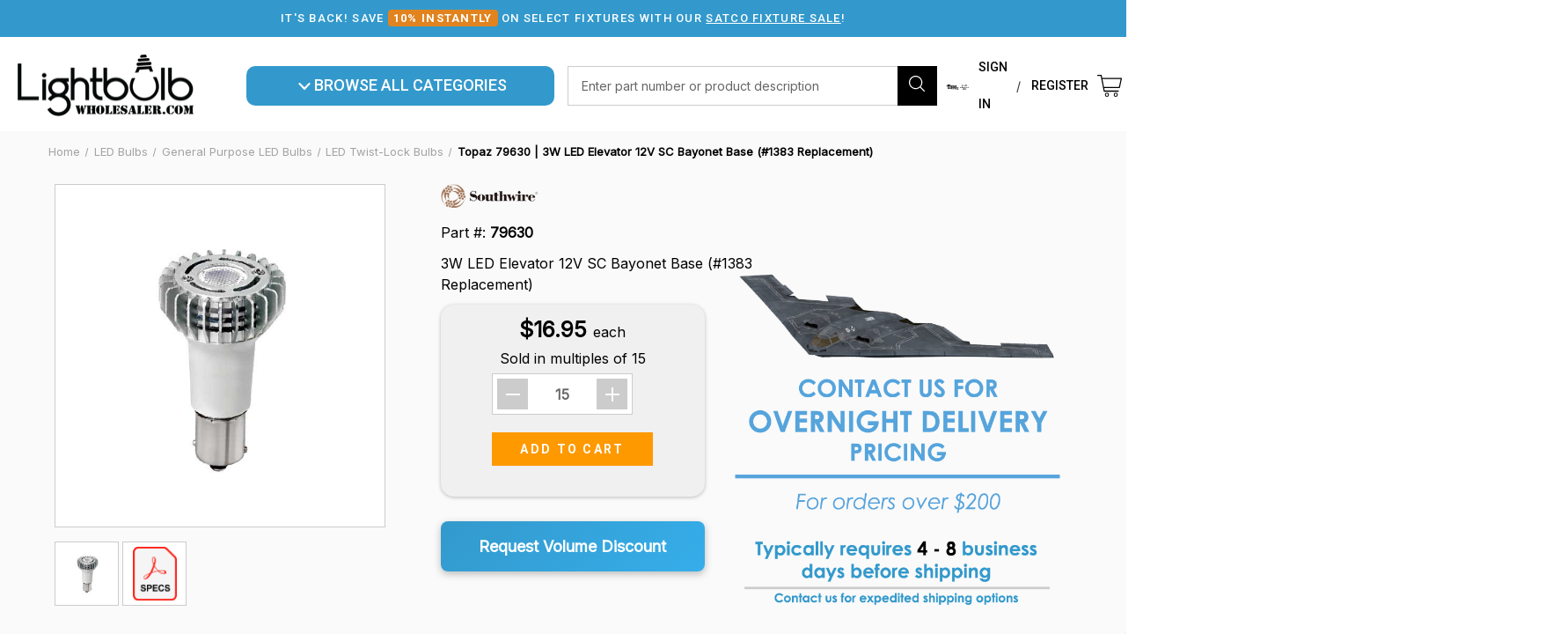

--- FILE ---
content_type: text/html; charset=UTF-8
request_url: https://www.lightbulbwholesaler.com/topaz-79630
body_size: 50823
content:


<!DOCTYPE html>
<html class="no-js" lang="en">
    <head>
        <!-- Google tag (gtag.js) --> <script async src="https://www.googletagmanager.com/gtag/js?id=AW-11268687244"></script> <script> window.dataLayer = window.dataLayer || []; function gtag(){dataLayer.push(arguments);} gtag('js', new Date()); gtag('config', 'AW-11268687244'); </script>
        <meta name="google-site-verification" content="NRvJ3JdpdNRgMka3X2R5nGImwQ_VzcAsyT8huOe79J4" />
        <title>Topaz 79630 | 3W LED Elevator 12V SC Bayonet Base (#1383 Replacement) | L1383/3/830/NFL 751338094611</title>
        <link rel="dns-prefetch preconnect" href="https://cdn11.bigcommerce.com/s-1c3rxnl7h1" crossorigin><link rel="dns-prefetch preconnect" href="https://fonts.googleapis.com/" crossorigin><link rel="dns-prefetch preconnect" href="https://fonts.gstatic.com/" crossorigin>
        <meta property="product:price:amount" content="16.95" /><meta property="product:price:currency" content="USD" /><meta property="og:url" content="https://www.lightbulbwholesaler.com/topaz-79630" /><meta property="og:site_name" content="LightbulbWholesaler.com" /><meta name="keywords" content="Topaz, light bulb, 79630, L1383/3/830/NFL, LED, Elevator, 751338094611"><meta name="description" content="Learn about and purchase Topaz model 79630 at LightbulbWholesaler.com - your leading provider of light bulbs and accessories."><link rel='canonical' href='https://www.lightbulbwholesaler.com/topaz-79630' /><meta name='platform' content='bigcommerce.stencil' /><meta property="og:type" content="product" />
<meta property="og:title" content="Topaz 79630 | 3W LED Elevator 12V SC Bayonet Base (#1383 Replacement)" />
<meta property="og:description" content="Learn about and purchase Topaz model 79630 at LightbulbWholesaler.com - your leading provider of light bulbs and accessories." />
<meta property="og:image" content="https://cdn11.bigcommerce.com/s-1c3rxnl7h1/products/19725/images/49281/79630__15492.1690392030.386.513.jpg?c=1" />
<meta property="og:availability" content="instock" />
<meta property="pinterest:richpins" content="enabled" />
        
         

        <link href="https://cdn11.bigcommerce.com/s-1c3rxnl7h1/product_images/LBW%20Favicon%202022-01.png?t&#x3D;1649699801" rel="shortcut icon">
        <meta name="viewport" content="width=device-width, initial-scale=1">
        <link rel="stylesheet" href="https://cdnjs.cloudflare.com/ajax/libs/flexboxgrid/6.3.1/flexboxgrid.min.css" type="text/css" >

        <script>
            document.documentElement.className = document.documentElement.className.replace('no-js', 'js');
        </script>

        <script>
    function browserSupportsAllFeatures() {
        return window.Promise
            && window.fetch
            && window.URL
            && window.URLSearchParams
            && window.WeakMap
            // object-fit support
            && ('objectFit' in document.documentElement.style);
    }

    function loadScript(src) {
        var js = document.createElement('script');
        js.src = src;
        js.onerror = function () {
            console.error('Failed to load polyfill script ' + src);
        };
        document.head.appendChild(js);
    }

    if (!browserSupportsAllFeatures()) {
        loadScript('https://cdn11.bigcommerce.com/s-1c3rxnl7h1/stencil/70fa4b40-60bb-013e-335f-5efd7858c8c2/e/cab148f0-d532-013e-c3c5-2258268df3cf/dist/theme-bundle.polyfills.js');
    }
</script>
        <script>window.consentManagerTranslations = `{"locale":"en","locales":{"consent_manager.data_collection_warning":"en","consent_manager.accept_all_cookies":"en","consent_manager.gdpr_settings":"en","consent_manager.data_collection_preferences":"en","consent_manager.manage_data_collection_preferences":"en","consent_manager.use_data_by_cookies":"en","consent_manager.data_categories_table":"en","consent_manager.allow":"en","consent_manager.accept":"en","consent_manager.deny":"en","consent_manager.dismiss":"en","consent_manager.reject_all":"en","consent_manager.category":"en","consent_manager.purpose":"en","consent_manager.functional_category":"en","consent_manager.functional_purpose":"en","consent_manager.analytics_category":"en","consent_manager.analytics_purpose":"en","consent_manager.targeting_category":"en","consent_manager.advertising_category":"en","consent_manager.advertising_purpose":"en","consent_manager.essential_category":"en","consent_manager.esential_purpose":"en","consent_manager.yes":"en","consent_manager.no":"en","consent_manager.not_available":"en","consent_manager.cancel":"en","consent_manager.save":"en","consent_manager.back_to_preferences":"en","consent_manager.close_without_changes":"en","consent_manager.unsaved_changes":"en","consent_manager.by_using":"en","consent_manager.agree_on_data_collection":"en","consent_manager.change_preferences":"en","consent_manager.cancel_dialog_title":"en","consent_manager.privacy_policy":"en","consent_manager.allow_category_tracking":"en","consent_manager.disallow_category_tracking":"en"},"translations":{"consent_manager.data_collection_warning":"We use cookies (and other similar technologies) to collect data to improve your shopping experience.","consent_manager.accept_all_cookies":"Accept All Cookies","consent_manager.gdpr_settings":"Settings","consent_manager.data_collection_preferences":"Website Data Collection Preferences","consent_manager.manage_data_collection_preferences":"Manage Website Data Collection Preferences","consent_manager.use_data_by_cookies":" uses data collected by cookies and JavaScript libraries to improve your shopping experience.","consent_manager.data_categories_table":"The table below outlines how we use this data by category. To opt out of a category of data collection, select 'No' and save your preferences.","consent_manager.allow":"Allow","consent_manager.accept":"Accept","consent_manager.deny":"Deny","consent_manager.dismiss":"Dismiss","consent_manager.reject_all":"Reject all","consent_manager.category":"Category","consent_manager.purpose":"Purpose","consent_manager.functional_category":"Functional","consent_manager.functional_purpose":"Enables enhanced functionality, such as videos and live chat. If you do not allow these, then some or all of these functions may not work properly.","consent_manager.analytics_category":"Analytics","consent_manager.analytics_purpose":"Provide statistical information on site usage, e.g., web analytics so we can improve this website over time.","consent_manager.targeting_category":"Targeting","consent_manager.advertising_category":"Advertising","consent_manager.advertising_purpose":"Used to create profiles or personalize content to enhance your shopping experience.","consent_manager.essential_category":"Essential","consent_manager.esential_purpose":"Essential for the site and any requested services to work, but do not perform any additional or secondary function.","consent_manager.yes":"Yes","consent_manager.no":"No","consent_manager.not_available":"N/A","consent_manager.cancel":"Cancel","consent_manager.save":"Save","consent_manager.back_to_preferences":"Back to Preferences","consent_manager.close_without_changes":"You have unsaved changes to your data collection preferences. Are you sure you want to close without saving?","consent_manager.unsaved_changes":"You have unsaved changes","consent_manager.by_using":"By using our website, you're agreeing to our","consent_manager.agree_on_data_collection":"By using our website, you're agreeing to the collection of data as described in our ","consent_manager.change_preferences":"You can change your preferences at any time","consent_manager.cancel_dialog_title":"Are you sure you want to cancel?","consent_manager.privacy_policy":"Privacy Policy","consent_manager.allow_category_tracking":"Allow [CATEGORY_NAME] tracking","consent_manager.disallow_category_tracking":"Disallow [CATEGORY_NAME] tracking"}}`;</script>

        <script>
            window.lazySizesConfig = window.lazySizesConfig || {};
            window.lazySizesConfig.loadMode = 1;
        </script>
        <script async src="https://cdn11.bigcommerce.com/s-1c3rxnl7h1/stencil/70fa4b40-60bb-013e-335f-5efd7858c8c2/e/cab148f0-d532-013e-c3c5-2258268df3cf/dist/theme-bundle.head_async.js"></script>

        <script src="https://ajax.googleapis.com/ajax/libs/webfont/1.6.26/webfont.js"></script>
        <link href="https://fonts.googleapis.com/css2?family=Roboto:wght@500&display=swap" rel="stylesheet">


        <script>
            WebFont.load({
                custom: {
                    families: ['Karla', 'Roboto', 'Source Sans Pro']
                },
                classes: false
            });
        </script>

        <link href="https://fonts.googleapis.com/css?family=Montserrat:700,500%7CInter:400%7CRoboto:700,400&display=swap" rel="stylesheet">
        <link data-stencil-stylesheet href="https://cdn11.bigcommerce.com/s-1c3rxnl7h1/stencil/70fa4b40-60bb-013e-335f-5efd7858c8c2/e/cab148f0-d532-013e-c3c5-2258268df3cf/css/theme-2cea3040-d516-013e-c3c3-2258268df3cf.css" rel="stylesheet">

        <!-- Start Tracking Code for analytics_googleanalytics4 -->

<script data-cfasync="false" src="https://cdn11.bigcommerce.com/shared/js/google_analytics4_bodl_subscribers-358423becf5d870b8b603a81de597c10f6bc7699.js" integrity="sha256-gtOfJ3Avc1pEE/hx6SKj/96cca7JvfqllWA9FTQJyfI=" crossorigin="anonymous"></script>
<script data-cfasync="false">
  (function () {
    window.dataLayer = window.dataLayer || [];

    function gtag(){
        dataLayer.push(arguments);
    }

    function initGA4(event) {
         function setupGtag() {
            function configureGtag() {
                gtag('js', new Date());
                gtag('set', 'developer_id.dMjk3Nj', true);
                gtag('config', 'G-D28FB9SQJK');
            }

            var script = document.createElement('script');

            script.src = 'https://www.googletagmanager.com/gtag/js?id=G-D28FB9SQJK';
            script.async = true;
            script.onload = configureGtag;

            document.head.appendChild(script);
        }

        setupGtag();

        if (typeof subscribeOnBodlEvents === 'function') {
            subscribeOnBodlEvents('G-D28FB9SQJK', false);
        }

        window.removeEventListener(event.type, initGA4);
    }

    

    var eventName = document.readyState === 'complete' ? 'consentScriptsLoaded' : 'DOMContentLoaded';
    window.addEventListener(eventName, initGA4, false);
  })()
</script>

<!-- End Tracking Code for analytics_googleanalytics4 -->

<!-- Start Tracking Code for analytics_siteverification -->

<meta name="google-site-verification" content="RQDT3FmoxEvqGjzNAyH42SX-W8rUotB1_hjWFFf_eDs" />


<!-- End Tracking Code for analytics_siteverification -->


<script type="text/javascript" src="https://checkout-sdk.bigcommerce.com/v1/loader.js" defer ></script>
<script src="https://www.google.com/recaptcha/api.js" async defer></script>
<script type="text/javascript">
var BCData = {"product_attributes":{"sku":"79630-SW","upc":"Not Listed","mpn":"79630","gtin":"Not Listed","weight":null,"base":true,"image":null,"price":{"without_tax":{"formatted":"$16.95","value":16.95,"currency":"USD"},"tax_label":"Tax"},"stock":null,"instock":true,"stock_message":null,"purchasable":true,"purchasing_message":null,"call_for_price_message":null}};
</script>
<script src='https://cart-editing-cdn.grit.software/main-bundle.js' defer ></script><script src='https://searchserverapi1.com/widgets/bigcommerce/init.js?api_key=8b4u3P6y3A' async ></script> <script id='pixel-script-poptin' src='https://cdn.popt.in/pixel.js?id=e555f166381a5' async='true'></script> <script async src="https://www.googletagmanager.com/gtag/js?id=G-T6WSYXFR2Z">
</script>
<script>
  window.dataLayer = window.dataLayer || [];
  function gtag(){dataLayer.push(arguments);}
  gtag('js', new Date());

  gtag('config', 'G-T6WSYXFR2Z');
</script><!-- Google Tag Manager -->

<script>(function(w,d,s,l,i){w[l]=w[l]||[];w[l].push({'gtm.start':

new Date().getTime(),event:'gtm.js'});var f=d.getElementsByTagName(s)[0],

j=d.createElement(s),dl=l!='dataLayer'?'&l='+l:'';j.async=true;j.src=

'https://www.googletagmanager.com/gtm.js?id='+i+dl;f.parentNode.insertBefore(j,f);

})(window,document,'script','dataLayer','GTM-5JBJTBX');</script>

<!-- End Google Tag Manager -->
 <script data-cfasync="false" src="https://microapps.bigcommerce.com/bodl-events/1.9.4/index.js" integrity="sha256-Y0tDj1qsyiKBRibKllwV0ZJ1aFlGYaHHGl/oUFoXJ7Y=" nonce="" crossorigin="anonymous"></script>
 <script data-cfasync="false" nonce="">

 (function() {
    function decodeBase64(base64) {
       const text = atob(base64);
       const length = text.length;
       const bytes = new Uint8Array(length);
       for (let i = 0; i < length; i++) {
          bytes[i] = text.charCodeAt(i);
       }
       const decoder = new TextDecoder();
       return decoder.decode(bytes);
    }
    window.bodl = JSON.parse(decodeBase64("[base64]"));
 })()

 </script>

<script nonce="">
(function () {
    var xmlHttp = new XMLHttpRequest();

    xmlHttp.open('POST', 'https://bes.gcp.data.bigcommerce.com/nobot');
    xmlHttp.setRequestHeader('Content-Type', 'application/json');
    xmlHttp.send('{"store_id":"1002027451","timezone_offset":"-5.0","timestamp":"2026-01-21T07:56:56.95870200Z","visit_id":"fce1c726-6025-498e-befd-03256c787d97","channel_id":1}');
})();
</script>



    </head>
    <body>
        <!--James put this here-->
        <!-- Google Tag Manager (noscript) -->
        <noscript><iframe src="https://www.googletagmanager.com/ns.html?id=GTM-5JBJTBX"
        height="0" width="0" style="display:none;visibility:hidden"></iframe></noscript>
        <!-- End Google Tag Manager (noscript) -->
        
        
        <svg data-src="https://cdn11.bigcommerce.com/s-1c3rxnl7h1/stencil/70fa4b40-60bb-013e-335f-5efd7858c8c2/e/cab148f0-d532-013e-c3c5-2258268df3cf/img/icon-sprite.svg" class="icons-svg-sprite"></svg>

        <a href="#main-content" class="skip-to-main-link">Skip to main content</a>

<div data-content-region="below_banner--global"><div data-layout-id="650e3a91-7267-4595-a989-2d7b986f3320">       <div data-sub-layout-container="55fc03a8-4e23-44d5-b86c-e83f0928f070" data-layout-name="Layout">
    <style data-container-styling="55fc03a8-4e23-44d5-b86c-e83f0928f070">
        [data-sub-layout-container="55fc03a8-4e23-44d5-b86c-e83f0928f070"] {
            box-sizing: border-box;
            display: flex;
            flex-wrap: wrap;
            z-index: 0;
            position: relative;
            height: ;
            padding-top: 0px;
            padding-right: 0px;
            padding-bottom: 0px;
            padding-left: 0px;
            margin-top: 0px;
            margin-right: 0px;
            margin-bottom: 0px;
            margin-left: 0px;
            border-width: 0px;
            border-style: solid;
            border-color: #333333;
        }

        [data-sub-layout-container="55fc03a8-4e23-44d5-b86c-e83f0928f070"]:after {
            display: block;
            position: absolute;
            top: 0;
            left: 0;
            bottom: 0;
            right: 0;
            background-size: cover;
            z-index: auto;
        }
    </style>

    <div data-sub-layout="13b2c229-0cf8-43a5-89aa-ce34c04346fe">
        <style data-column-styling="13b2c229-0cf8-43a5-89aa-ce34c04346fe">
            [data-sub-layout="13b2c229-0cf8-43a5-89aa-ce34c04346fe"] {
                display: flex;
                flex-direction: column;
                box-sizing: border-box;
                flex-basis: 100%;
                max-width: 100%;
                z-index: 0;
                position: relative;
                height: ;
                padding-top: 0px;
                padding-right: 0px;
                padding-bottom: 0px;
                padding-left: 0px;
                margin-top: 0px;
                margin-right: 0px;
                margin-bottom: 0px;
                margin-left: 0px;
                border-width: 0px;
                border-style: solid;
                border-color: #333333;
                justify-content: center;
            }
            [data-sub-layout="13b2c229-0cf8-43a5-89aa-ce34c04346fe"]:after {
                display: block;
                position: absolute;
                top: 0;
                left: 0;
                bottom: 0;
                right: 0;
                background-size: cover;
                z-index: auto;
            }
            @media only screen and (max-width: 700px) {
                [data-sub-layout="13b2c229-0cf8-43a5-89aa-ce34c04346fe"] {
                    flex-basis: 100%;
                    max-width: 100%;
                }
            }
        </style>
        <div data-widget-id="c56c63e0-34c2-4a3f-9ea5-5c345a0cf449" data-placement-id="96217025-63a6-4aad-9388-5d6197149fe3" data-placement-status="ACTIVE"><div class="top-banner">
  <div class="container">
    <!-- <p>
      Welcome to the new LightbulbWholesaler.com!
      <a href="https://www.lightbulbwholesaler.com/the-new-lbw/">Here’s what you can expect.</a>
    </p>
    <p>
      Check out our selection of   
      <a href="https://www.lightbulbwholesaler.com/speciality/vintage-lights/">vintage lights</a>
    </p>
    <p>
      Lighting your home for the holidays? Read our
      <a href="https://www.lightbulbwholesaler.com/blog/make-your-holiday-radiant-13107f/">guide</a>!
    </p>

    <p>
      Customer service will be closed December 25th & 26th. Have a Merry Christmas!
    </p> -->

    <p>
    It's back! Save <span class="highlight">10% instantly</span> on select fixtures with our
    <a href="https://www.lightbulbwholesaler.com/satco-imap-sale/">Satco Fixture Sale</a>!
  </p>
</div>
</div>

<style>
  .top-banner {
  background: #3399CC; /* banner */
  color: #FFFFFF;
}

.top-banner a {
  color: #FFFFFF;
  text-decoration: underline;
}

.top-banner a:hover {
  color: #D6EEF9;
}

.top-banner .highlight {
  background: rgba(255, 127, 0, 0.85); /* 25% opacity */
  color: #FFFFFF; 
  border-radius: 4px;
  padding: 2px 6px;
  font-weight: 700;
}


</style>
</div>
    </div>
</div>

       <div data-sub-layout-container="b07aa236-b4a0-4f81-909e-dde6d6056714" data-layout-name="Layout">
    <style data-container-styling="b07aa236-b4a0-4f81-909e-dde6d6056714">
        [data-sub-layout-container="b07aa236-b4a0-4f81-909e-dde6d6056714"] {
            box-sizing: border-box;
            display: flex;
            flex-wrap: wrap;
            z-index: 0;
            position: relative;
            height: ;
            padding-top: 0px;
            padding-right: 0px;
            padding-bottom: 0px;
            padding-left: 0px;
            margin-top: 0px;
            margin-right: 0px;
            margin-bottom: 0px;
            margin-left: 0px;
            border-width: 0px;
            border-style: solid;
            border-color: #333333;
        }

        [data-sub-layout-container="b07aa236-b4a0-4f81-909e-dde6d6056714"]:after {
            display: block;
            position: absolute;
            top: 0;
            left: 0;
            bottom: 0;
            right: 0;
            background-size: cover;
            z-index: auto;
        }
    </style>

    <div data-sub-layout="ad3f27ba-9ad0-4ca3-90f7-c510754cf636">
        <style data-column-styling="ad3f27ba-9ad0-4ca3-90f7-c510754cf636">
            [data-sub-layout="ad3f27ba-9ad0-4ca3-90f7-c510754cf636"] {
                display: flex;
                flex-direction: column;
                box-sizing: border-box;
                flex-basis: 100%;
                max-width: 100%;
                z-index: 0;
                position: relative;
                height: ;
                padding-top: 0px;
                padding-right: 10.5px;
                padding-bottom: 0px;
                padding-left: 10.5px;
                margin-top: 0px;
                margin-right: 0px;
                margin-bottom: 0px;
                margin-left: 0px;
                border-width: 0px;
                border-style: solid;
                border-color: #333333;
                justify-content: center;
            }
            [data-sub-layout="ad3f27ba-9ad0-4ca3-90f7-c510754cf636"]:after {
                display: block;
                position: absolute;
                top: 0;
                left: 0;
                bottom: 0;
                right: 0;
                background-size: cover;
                z-index: auto;
            }
            @media only screen and (max-width: 700px) {
                [data-sub-layout="ad3f27ba-9ad0-4ca3-90f7-c510754cf636"] {
                    flex-basis: 100%;
                    max-width: 100%;
                }
            }
        </style>
        <div data-widget-id="b9987ad1-8458-4b94-9063-3565a2d0f43c" data-placement-id="173b6962-a67d-467b-aeb8-fc9a896b2fa4" data-placement-status="ACTIVE"><style>
  .sd-spacer-b9987ad1-8458-4b94-9063-3565a2d0f43c {
    height: 3px;
  }
</style>

<div class="sd-spacer-b9987ad1-8458-4b94-9063-3565a2d0f43c">
</div>
</div>
    </div>
</div>

       <div data-sub-layout-container="77c1992f-a836-40c0-9727-57f426ccda36" data-layout-name="Layout">
    <style data-container-styling="77c1992f-a836-40c0-9727-57f426ccda36">
        [data-sub-layout-container="77c1992f-a836-40c0-9727-57f426ccda36"] {
            box-sizing: border-box;
            display: flex;
            flex-wrap: wrap;
            z-index: 0;
            position: relative;
            height: ;
            padding-top: 0px;
            padding-right: 0px;
            padding-bottom: 0px;
            padding-left: 0px;
            margin-top: 0px;
            margin-right: 0px;
            margin-bottom: 0px;
            margin-left: 0px;
            border-width: 0px;
            border-style: solid;
            border-color: #333333;
        }

        [data-sub-layout-container="77c1992f-a836-40c0-9727-57f426ccda36"]:after {
            display: block;
            position: absolute;
            top: 0;
            left: 0;
            bottom: 0;
            right: 0;
            background-size: cover;
            z-index: auto;
        }
    </style>

    <div data-sub-layout="c3382c4d-e019-4653-a05d-bff3faf4fb61">
        <style data-column-styling="c3382c4d-e019-4653-a05d-bff3faf4fb61">
            [data-sub-layout="c3382c4d-e019-4653-a05d-bff3faf4fb61"] {
                display: flex;
                flex-direction: column;
                box-sizing: border-box;
                flex-basis: 100%;
                max-width: 100%;
                z-index: 0;
                position: relative;
                height: ;
                padding-top: 0px;
                padding-right: 10.5px;
                padding-bottom: 0px;
                padding-left: 10.5px;
                margin-top: 0px;
                margin-right: 0px;
                margin-bottom: 0px;
                margin-left: 0px;
                border-width: 0px;
                border-style: solid;
                border-color: #333333;
                justify-content: center;
            }
            [data-sub-layout="c3382c4d-e019-4653-a05d-bff3faf4fb61"]:after {
                display: block;
                position: absolute;
                top: 0;
                left: 0;
                bottom: 0;
                right: 0;
                background-size: cover;
                z-index: auto;
            }
            @media only screen and (max-width: 700px) {
                [data-sub-layout="c3382c4d-e019-4653-a05d-bff3faf4fb61"] {
                    flex-basis: 100%;
                    max-width: 100%;
                }
            }
        </style>
        <div data-widget-id="e5b19aff-3761-4d42-881a-2d8dcdfb04b7" data-placement-id="f119b847-167d-4d74-9d71-94f9eba72b51" data-placement-status="ACTIVE"><!-- <div id="global-top-banner" class="topBanner">
  Customer service will be closed January 1st. Happy New Year!
</div>

<style>
  body { padding-top: 40px !important; }
  .topBanner {
    position: fixed !important;
    top: 0; left: 0;
    width: 100% !important;
    min-height: 40px !important;
    background: #ffd376 !important;
    color: #000 !important;
    font-size: 16px;
    display: flex !important;
    align-items: center !important;
    justify-content: center !important;
    text-align: center !important;
    z-index: 2147483647 !important;
    margin: 0 !important;
    padding: 5px 10px !important;
    box-sizing: border-box !important;
    font-weight: bold;
  }

</style>

<script>
  (function() {
    const b = document.getElementById('global-top-banner');
    if (b) document.body.prepend(b);
  })();
</script> -->
</div>
    </div>
</div>

</div></div>

<header class="header" role="banner">
  <a href="#" class="mobileMenu-toggle" data-mobile-menu-toggle="menu">
    <span class="mobileMenu-toggleIcon">Toggle menu</span>
  </a>

  <div class="header-inner container">

      <div class="header-logo header-logo--left">
        <a href="https://www.lightbulbwholesaler.com/" class="header-logo__link" data-header-logo-link>
        <div class="header-logo-image-container">
            <img class="header-logo-image"
                 src="https://cdn11.bigcommerce.com/s-1c3rxnl7h1/images/stencil/200x90/lbw_logo_2022b_1652279738__50140.original.png"
                 srcset="https://cdn11.bigcommerce.com/s-1c3rxnl7h1/images/stencil/200x90/lbw_logo_2022b_1652279738__50140.original.png 1x, https://cdn11.bigcommerce.com/s-1c3rxnl7h1/images/stencil/400x180/lbw_logo_2022b_1652279738__50140.original.png 2x"
                 alt="Light Bulb Wholesaler"
                 title="Light Bulb Wholesaler">
        </div>
</a>
      </div>

    <div class="secondary-menu">
      <nav class="navUser">
    

  <ul class="navUser-section navUser-section--alt">
    <li class="navUser-item flyout-trigger">
      <button
        id="browseAllBtn"
        class="navUser-action navUser-action--allCategories"
      >
        <svg
          id="allCategoriesDropdownArrow"
          aria-hidden="true"
          focusable="false"
          width="0.8em"
          height="0.5em"
          style="vertical-align: middle; margin-left: 0.25em"
          viewBox="0 0 12 8"
        >
          <path
            d="M1 1l5 5 5-5"
            stroke="currentColor"
            stroke-width="2"
            fill="none"
            stroke-linecap="round"
          />
        </svg>
        <text> Browse All Categories</text>
      </button>
      <div id="allCategoriesDropdown" class="flyout-menu" aria-hidden="true">
        <ul class="navPages-list-flyout">
          <li class="flyout-column" data-category-id="27">
            <a href="https://www.lightbulbwholesaler.com/led-bulbs/" class="flyout-category-link">
              <h4 class="flyout-category-title">LED Bulbs</h4>
              <i class="flyout-side-arrow" aria-hidden="true">
                <svg width="6" height="10" viewBox="0 0 6 10">
                  <path
                    d="M1 1l4 4-4 4"
                    stroke="currentColor"
                    stroke-width="1.5"
                    fill="none"
                    stroke-linecap="round"
                    stroke-linejoin="round"
                  />
                </svg>
              </i>
            </a>

            <div class="flyout-side-menu" data-side-menu="27">
              <ul class="flyout-subcategories">
                <li class="flyout-subcolumn" data-category-id="242">
                  <a href="https://www.lightbulbwholesaler.com/led-bulbs/general-purpose-led-bulbs/" class="flyout-subcategory-link">
                    <img
                      src="https://cdn11.bigcommerce.com/s-1c3rxnl7h1/images/stencil/original/w/gplb_1__31546.original.jpg"
                      alt="General Purpose LED Bulbs"
                      class="flyout-category-thumb"
                      loading="lazy"
                    />
                    <span class="flyout-subcategory-title">General Purpose LED Bulbs</span>

                     
                    <i class="flyout-side-arrow" aria-hidden="true">
                      <svg width="6" height="10" viewBox="0 0 6 10">
                        <path
                          d="M1 1l4 4-4 4"
                          stroke="currentColor"
                          stroke-width="1.5"
                          fill="none"
                          stroke-linecap="round"
                          stroke-linejoin="round"
                        />
                      </svg>
                    </i>
                  </a>

                   
                  <div class="flyout-sub-side-menu" data-side-menu="242">
                    <div class="flyout-grand-subcategories-container">
                      <ul class="flyout-grand-subcategories">
                        <li>
                          <a href="https://www.lightbulbwholesaler.com/led-bulbs/general-purpose-led-bulbs/led-plug-in-bulbs/" class="flyout-subcategory-link">
                            <img
                              src="https://cdn11.bigcommerce.com/s-1c3rxnl7h1/images/stencil/original/g/lpib__39148.original.jpg"
                              alt="LED Plug-In Bulbs"
                              class="flyout-category-thumb"
                              loading="lazy"
                            />
                            <span class="flyout-subcategory-title"
                              >LED Plug-In Bulbs</span
                            >

                          </a>
                        </li>
                        <li>
                          <a href="https://www.lightbulbwholesaler.com/led-bulbs/general-purpose-led-bulbs/led-screw-in-bulbs/" class="flyout-subcategory-link">
                            <img
                              src="https://cdn11.bigcommerce.com/s-1c3rxnl7h1/images/stencil/original/r/led%20gen%20screwin__44590.original.jpg"
                              alt="LED Screw-In Bulbs"
                              class="flyout-category-thumb"
                              loading="lazy"
                            />
                            <span class="flyout-subcategory-title"
                              >LED Screw-In Bulbs</span
                            >

                          </a>
                        </li>
                        <li>
                          <a href="https://www.lightbulbwholesaler.com/led-bulbs/general-purpose-led-bulbs/led-twist-lock-bulbs/" class="flyout-subcategory-link">
                            <img
                              src="https://cdn11.bigcommerce.com/s-1c3rxnl7h1/images/stencil/original/h/ltlb__81318.original.jpg"
                              alt="LED Twist-Lock Bulbs"
                              class="flyout-category-thumb"
                              loading="lazy"
                            />
                            <span class="flyout-subcategory-title"
                              >LED Twist-Lock Bulbs</span
                            >

                          </a>
                        </li>
                      </ul>

                      <!-- Promo section - will be shown/hidden by JavaScript -->
                      <div class="flyout-promo">
                        <a href="/satco/">
                          <img
                            src="https://cdn11.bigcommerce.com/s-ss9dwn32ox/images/stencil/original/image-manager/chatgpt-image-aug-7-2025-02-59-57-pm.png?t=1754593208"
                            alt="Special Offer"
                            class="flyout-promo-thumb"
                            loading="lazy"
                          />
                        </a>
                      </div>
                    </div>
                  </div>
                </li>
                <li class="flyout-subcolumn" data-category-id="656">
                  <a href="https://www.lightbulbwholesaler.com/led-bulbs/led-fluorescent-replacement-bulbs/" class="flyout-subcategory-link">
                    <img
                      src="https://cdn11.bigcommerce.com/s-1c3rxnl7h1/images/stencil/original/b/ledfrb__62824.original.jpg"
                      alt="LED Fluorescent Replacement Bulbs"
                      class="flyout-category-thumb"
                      loading="lazy"
                    />
                    <span class="flyout-subcategory-title">LED Fluorescent Replacement Bulbs</span>

                     
                    <i class="flyout-side-arrow" aria-hidden="true">
                      <svg width="6" height="10" viewBox="0 0 6 10">
                        <path
                          d="M1 1l4 4-4 4"
                          stroke="currentColor"
                          stroke-width="1.5"
                          fill="none"
                          stroke-linecap="round"
                          stroke-linejoin="round"
                        />
                      </svg>
                    </i>
                  </a>

                   
                  <div class="flyout-sub-side-menu" data-side-menu="656">
                    <div class="flyout-grand-subcategories-container">
                      <ul class="flyout-grand-subcategories">
                        <li>
                          <a href="https://www.lightbulbwholesaler.com/led-bulbs/led-2-4-pin-cfl-replacement-bulbs/" class="flyout-subcategory-link">
                            <img
                              src="https://cdn11.bigcommerce.com/s-1c3rxnl7h1/images/stencil/original/g/cfl24led__97016.original.jpg"
                              alt="LED 2-4 Pin CFL Replacement Bulbs"
                              class="flyout-category-thumb"
                              loading="lazy"
                            />
                            <span class="flyout-subcategory-title"
                              >LED 2-4 Pin CFL Replacement Bulbs</span
                            >

                          </a>
                        </li>
                        <li>
                          <a href="https://www.lightbulbwholesaler.com/led-bulbs/led-tubes/" class="flyout-subcategory-link">
                            <img
                              src="https://cdn11.bigcommerce.com/s-1c3rxnl7h1/images/stencil/original/o/tubes__54012.original.jpg"
                              alt="LED Tubes"
                              class="flyout-category-thumb"
                              loading="lazy"
                            />
                            <span class="flyout-subcategory-title"
                              >LED Tubes</span
                            >

                          </a>
                        </li>
                      </ul>

                      <!-- Promo section - will be shown/hidden by JavaScript -->
                      <div class="flyout-promo">
                        <a href="/satco/">
                          <img
                            src="https://cdn11.bigcommerce.com/s-ss9dwn32ox/images/stencil/original/image-manager/chatgpt-image-aug-7-2025-02-59-57-pm.png?t=1754593208"
                            alt="Special Offer"
                            class="flyout-promo-thumb"
                            loading="lazy"
                          />
                        </a>
                      </div>
                    </div>
                  </div>
                </li>
                <li class="flyout-subcolumn" data-category-id="349">
                  <a href="https://www.lightbulbwholesaler.com/led-bulbs/high-output-screw-in-lights/" class="flyout-subcategory-link">
                    <img
                      src="https://cdn11.bigcommerce.com/s-1c3rxnl7h1/images/stencil/original/a/1__32378.original.jpg"
                      alt="High Output Screw-In Lights"
                      class="flyout-category-thumb"
                      loading="lazy"
                    />
                    <span class="flyout-subcategory-title">High Output Screw-In Lights</span>

                     
                    <i class="flyout-side-arrow" aria-hidden="true">
                      <svg width="6" height="10" viewBox="0 0 6 10">
                        <path
                          d="M1 1l4 4-4 4"
                          stroke="currentColor"
                          stroke-width="1.5"
                          fill="none"
                          stroke-linecap="round"
                          stroke-linejoin="round"
                        />
                      </svg>
                    </i>
                  </a>

                   
                  <div class="flyout-sub-side-menu" data-side-menu="349">
                    <div class="flyout-grand-subcategories-container">
                      <ul class="flyout-grand-subcategories">
                        <li>
                          <a href="https://www.lightbulbwholesaler.com/led-bulbs/high-output-screw-in-lights/hid-replacement-led-bulbs/" class="flyout-subcategory-link">
                            <img
                              src="https://cdn11.bigcommerce.com/s-1c3rxnl7h1/images/stencil/original/k/untitled-1__45460.original.jpg"
                              alt="HID Replacement LED Bulbs"
                              class="flyout-category-thumb"
                              loading="lazy"
                            />
                            <span class="flyout-subcategory-title"
                              >HID Replacement LED Bulbs</span
                            >

                          </a>
                        </li>
                        <li>
                          <a href="https://www.lightbulbwholesaler.com/led-bulbs/high-output-screw-in-lights/led-corn-cob-bulbs/" class="flyout-subcategory-link">
                            <img
                              src="https://cdn11.bigcommerce.com/s-1c3rxnl7h1/images/stencil/original/k/corncob__32340.original.jpg"
                              alt="LED Corn Cob Bulbs"
                              class="flyout-category-thumb"
                              loading="lazy"
                            />
                            <span class="flyout-subcategory-title"
                              >LED Corn Cob Bulbs</span
                            >

                          </a>
                        </li>
                        <li>
                          <a href="https://www.lightbulbwholesaler.com/led-bulbs/high-output-screw-in-lights/high-output-led-a-type-bulbs/" class="flyout-subcategory-link">
                            <img
                              src="https://cdn11.bigcommerce.com/s-1c3rxnl7h1/images/stencil/original/s/led%20atype%20ho__50912.original.jpg"
                              alt="High Output LED A-Type Bulbs"
                              class="flyout-category-thumb"
                              loading="lazy"
                            />
                            <span class="flyout-subcategory-title"
                              >High Output LED A-Type Bulbs</span
                            >

                          </a>
                        </li>
                        <li>
                          <a href="https://www.lightbulbwholesaler.com/led-bulbs/high-output-screw-in-lights/high-bay-led-bulbs/" class="flyout-subcategory-link">
                            <img
                              src="https://cdn11.bigcommerce.com/s-1c3rxnl7h1/images/stencil/original/l/hb__12628.original.jpg"
                              alt="High Bay LED Bulbs"
                              class="flyout-category-thumb"
                              loading="lazy"
                            />
                            <span class="flyout-subcategory-title"
                              >High Bay LED Bulbs</span
                            >

                          </a>
                        </li>
                        <li>
                          <a href="https://www.lightbulbwholesaler.com/led-bulbs/high-output-screw-in-lights/high-output-screw-in-lights-sensors/" class="flyout-subcategory-link">
                            <img
                              src="https://cdn11.bigcommerce.com/s-1c3rxnl7h1/images/stencil/original/h/sensors__94671.original.jpg"
                              alt="High Output Screw-In Lights Sensors"
                              class="flyout-category-thumb"
                              loading="lazy"
                            />
                            <span class="flyout-subcategory-title"
                              >High Output Screw-In Lights Sensors</span
                            >

                          </a>
                        </li>
                      </ul>

                      <!-- Promo section - will be shown/hidden by JavaScript -->
                      <div class="flyout-promo">
                        <a href="/satco/">
                          <img
                            src="https://cdn11.bigcommerce.com/s-ss9dwn32ox/images/stencil/original/image-manager/chatgpt-image-aug-7-2025-02-59-57-pm.png?t=1754593208"
                            alt="Special Offer"
                            class="flyout-promo-thumb"
                            loading="lazy"
                          />
                        </a>
                      </div>
                    </div>
                  </div>
                </li>
                <li class="flyout-subcolumn" data-category-id="647">
                  <a href="https://www.lightbulbwholesaler.com/led-bulbs/led-miniature-bulbs/" class="flyout-subcategory-link">
                    <img
                      src="https://cdn11.bigcommerce.com/s-1c3rxnl7h1/images/stencil/original/o/led_mini__42307.original.jpg"
                      alt="LED Miniature Bulbs"
                      class="flyout-category-thumb"
                      loading="lazy"
                    />
                    <span class="flyout-subcategory-title">LED Miniature Bulbs</span>

                     
                    <i class="flyout-side-arrow" aria-hidden="true">
                      <svg width="6" height="10" viewBox="0 0 6 10">
                        <path
                          d="M1 1l4 4-4 4"
                          stroke="currentColor"
                          stroke-width="1.5"
                          fill="none"
                          stroke-linecap="round"
                          stroke-linejoin="round"
                        />
                      </svg>
                    </i>
                  </a>

                   
                  <div class="flyout-sub-side-menu" data-side-menu="647">
                    <div class="flyout-grand-subcategories-container">
                      <ul class="flyout-grand-subcategories">
                        <li>
                          <a href="https://www.lightbulbwholesaler.com/led-bulbs/led-miniature-bulbs/led-miniature-festoon-based-bulbs/" class="flyout-subcategory-link">
                            <img
                              src="https://cdn11.bigcommerce.com/s-1c3rxnl7h1/images/stencil/original/l/mini%20fest__60275.original.jpg"
                              alt="LED Miniature Festoon Based Bulbs"
                              class="flyout-category-thumb"
                              loading="lazy"
                            />
                            <span class="flyout-subcategory-title"
                              >LED Miniature Festoon Based Bulbs</span
                            >

                          </a>
                        </li>
                        <li>
                          <a href="https://www.lightbulbwholesaler.com/led-bulbs/led-miniature-bulbs/led-miniature-pin-based-bulbs/" class="flyout-subcategory-link">
                            <img
                              src="https://cdn11.bigcommerce.com/s-1c3rxnl7h1/images/stencil/original/a/mini%20pin__39606.original.jpg"
                              alt="LED Miniature Pin Based Bulbs"
                              class="flyout-category-thumb"
                              loading="lazy"
                            />
                            <span class="flyout-subcategory-title"
                              >LED Miniature Pin Based Bulbs</span
                            >

                          </a>
                        </li>
                        <li>
                          <a href="https://www.lightbulbwholesaler.com/led-bulbs/led-miniature-bulbs/led-miniature-screw-based-bulbs/" class="flyout-subcategory-link">
                            <img
                              src="https://cdn11.bigcommerce.com/s-1c3rxnl7h1/images/stencil/original/r/mini%20screw__66925.original.jpg"
                              alt="LED Miniature Screw Based Bulbs"
                              class="flyout-category-thumb"
                              loading="lazy"
                            />
                            <span class="flyout-subcategory-title"
                              >LED Miniature Screw Based Bulbs</span
                            >

                          </a>
                        </li>
                        <li>
                          <a href="https://www.lightbulbwholesaler.com/led-bulbs/led-miniature-bulbs/led-miniature-twist-lock-bulbs/" class="flyout-subcategory-link">
                            <img
                              src="https://cdn11.bigcommerce.com/s-1c3rxnl7h1/images/stencil/original/c/mini%20twist__54348.original.jpg"
                              alt="LED Miniature Twist &amp; Lock Bulbs"
                              class="flyout-category-thumb"
                              loading="lazy"
                            />
                            <span class="flyout-subcategory-title"
                              >LED Miniature Twist &amp; Lock Bulbs</span
                            >

                          </a>
                        </li>
                        <li>
                          <a href="https://www.lightbulbwholesaler.com/led-bulbs/led-miniature-bulbs/led-miniature-wedge-based-bulbs/" class="flyout-subcategory-link">
                            <img
                              src="https://cdn11.bigcommerce.com/s-1c3rxnl7h1/images/stencil/original/g/mini%20wedge__92703.original.jpg"
                              alt="LED Miniature Wedge Based Bulbs"
                              class="flyout-category-thumb"
                              loading="lazy"
                            />
                            <span class="flyout-subcategory-title"
                              >LED Miniature Wedge Based Bulbs</span
                            >

                          </a>
                        </li>
                        <li>
                          <a href="https://www.lightbulbwholesaler.com/led-bulbs/led-miniature-bulbs/led-quartz-replacement-bulbs/" class="flyout-subcategory-link">
                            <img
                              src="https://cdn11.bigcommerce.com/s-1c3rxnl7h1/images/stencil/original/q/mini%20quartz__62282.original.jpg"
                              alt="LED Quartz Replacement Bulbs"
                              class="flyout-category-thumb"
                              loading="lazy"
                            />
                            <span class="flyout-subcategory-title"
                              >LED Quartz Replacement Bulbs</span
                            >

                          </a>
                        </li>
                      </ul>

                      <!-- Promo section - will be shown/hidden by JavaScript -->
                      <div class="flyout-promo">
                        <a href="/satco/">
                          <img
                            src="https://cdn11.bigcommerce.com/s-ss9dwn32ox/images/stencil/original/image-manager/chatgpt-image-aug-7-2025-02-59-57-pm.png?t=1754593208"
                            alt="Special Offer"
                            class="flyout-promo-thumb"
                            loading="lazy"
                          />
                        </a>
                      </div>
                    </div>
                  </div>
                </li>
                <li class="flyout-subcolumn" data-category-id="249">
                  <a href="https://www.lightbulbwholesaler.com/led-bulbs/led-downlight-retrofits/" class="flyout-subcategory-link">
                    <img
                      src="https://cdn11.bigcommerce.com/s-1c3rxnl7h1/images/stencil/original/n/1__33818.original.jpg"
                      alt="LED Downlight Retrofits"
                      class="flyout-category-thumb"
                      loading="lazy"
                    />
                    <span class="flyout-subcategory-title">LED Downlight Retrofits</span>

                                       </a>

                                   </li>
              </ul>
            </div>
          </li>
          <li class="flyout-column" data-category-id="28">
            <a href="https://www.lightbulbwholesaler.com/light-bulbs/" class="flyout-category-link">
              <h4 class="flyout-category-title">Light Bulbs</h4>
              <i class="flyout-side-arrow" aria-hidden="true">
                <svg width="6" height="10" viewBox="0 0 6 10">
                  <path
                    d="M1 1l4 4-4 4"
                    stroke="currentColor"
                    stroke-width="1.5"
                    fill="none"
                    stroke-linecap="round"
                    stroke-linejoin="round"
                  />
                </svg>
              </i>
            </a>

            <div class="flyout-side-menu" data-side-menu="28">
              <ul class="flyout-subcategories">
                <li class="flyout-subcolumn" data-category-id="114">
                  <a href="https://www.lightbulbwholesaler.com/light-bulbs/incandescent-light-bulbs/" class="flyout-subcategory-link">
                    <img
                      src="https://cdn11.bigcommerce.com/s-1c3rxnl7h1/images/stencil/original/e/incan__10244.original.jpg"
                      alt="Incandescent Light Bulbs"
                      class="flyout-category-thumb"
                      loading="lazy"
                    />
                    <span class="flyout-subcategory-title">Incandescent Light Bulbs</span>

                                       </a>

                                   </li>
                <li class="flyout-subcolumn" data-category-id="38">
                  <a href="https://www.lightbulbwholesaler.com/light-bulbs/compact-fluorescent-light-bulbs/" class="flyout-subcategory-link">
                    <img
                      src="https://cdn11.bigcommerce.com/s-1c3rxnl7h1/images/stencil/original/r/cfl__79797.original.jpg"
                      alt="Compact Fluorescent Light Bulbs"
                      class="flyout-category-thumb"
                      loading="lazy"
                    />
                    <span class="flyout-subcategory-title">Compact Fluorescent Light Bulbs</span>

                                       </a>

                                   </li>
                <li class="flyout-subcolumn" data-category-id="58">
                  <a href="https://www.lightbulbwholesaler.com/light-bulbs/halogen-light-bulbs/" class="flyout-subcategory-link">
                    <img
                      src="https://cdn11.bigcommerce.com/s-1c3rxnl7h1/images/stencil/original/u/hal__33271.original.jpg"
                      alt="Halogen Light Bulbs"
                      class="flyout-category-thumb"
                      loading="lazy"
                    />
                    <span class="flyout-subcategory-title">Halogen Light Bulbs</span>

                                       </a>

                                   </li>
                <li class="flyout-subcolumn" data-category-id="142">
                  <a href="https://www.lightbulbwholesaler.com/light-bulbs/high-intensity-discharge/" class="flyout-subcategory-link">
                    <img
                      src="https://cdn11.bigcommerce.com/s-1c3rxnl7h1/images/stencil/original/l/2_hid__68274.original.jpg"
                      alt="High Intensity Discharge"
                      class="flyout-category-thumb"
                      loading="lazy"
                    />
                    <span class="flyout-subcategory-title">High Intensity Discharge</span>

                                       </a>

                                   </li>
                <li class="flyout-subcolumn" data-category-id="86">
                  <a href="https://www.lightbulbwholesaler.com/light-bulbs/fluorescent-tubes/" class="flyout-subcategory-link">
                    <img
                      src="https://cdn11.bigcommerce.com/s-1c3rxnl7h1/images/stencil/original/s/2_tubes__71068.original.jpg"
                      alt="Fluorescent Tubes"
                      class="flyout-category-thumb"
                      loading="lazy"
                    />
                    <span class="flyout-subcategory-title">Fluorescent Tubes</span>

                                       </a>

                                   </li>
              </ul>
            </div>
          </li>
          <li class="flyout-column" data-category-id="29">
            <a href="https://www.lightbulbwholesaler.com/light-fixtures/" class="flyout-category-link">
              <h4 class="flyout-category-title">Light Fixtures</h4>
              <i class="flyout-side-arrow" aria-hidden="true">
                <svg width="6" height="10" viewBox="0 0 6 10">
                  <path
                    d="M1 1l4 4-4 4"
                    stroke="currentColor"
                    stroke-width="1.5"
                    fill="none"
                    stroke-linecap="round"
                    stroke-linejoin="round"
                  />
                </svg>
              </i>
            </a>

            <div class="flyout-side-menu" data-side-menu="29">
              <ul class="flyout-subcategories">
                <li class="flyout-subcolumn" data-category-id="617">
                  <a href="https://www.lightbulbwholesaler.com/light-fixtures/indoor-light-fixtures/" class="flyout-subcategory-link">
                    <img
                      src="https://cdn11.bigcommerce.com/s-1c3rxnl7h1/images/stencil/original/i/indoor%20fixtures__39778.original.jpg"
                      alt="Indoor Light Fixtures"
                      class="flyout-category-thumb"
                      loading="lazy"
                    />
                    <span class="flyout-subcategory-title">Indoor Light Fixtures</span>

                     
                    <i class="flyout-side-arrow" aria-hidden="true">
                      <svg width="6" height="10" viewBox="0 0 6 10">
                        <path
                          d="M1 1l4 4-4 4"
                          stroke="currentColor"
                          stroke-width="1.5"
                          fill="none"
                          stroke-linecap="round"
                          stroke-linejoin="round"
                        />
                      </svg>
                    </i>
                  </a>

                   
                  <div class="flyout-sub-side-menu" data-side-menu="617">
                    <div class="flyout-grand-subcategories-container">
                      <ul class="flyout-grand-subcategories">
                        <li>
                          <a href="https://www.lightbulbwholesaler.com/light-fixtures/indoor-light-fixtures/under-cabinet-fixtures/" class="flyout-subcategory-link">
                            <img
                              src="https://cdn11.bigcommerce.com/s-1c3rxnl7h1/images/stencil/original/z/undercabinet__63329.original.jpg"
                              alt="Under Cabinet Fixtures"
                              class="flyout-category-thumb"
                              loading="lazy"
                            />
                            <span class="flyout-subcategory-title"
                              >Under Cabinet Fixtures</span
                            >

                          </a>
                        </li>
                        <li>
                          <a href="https://www.lightbulbwholesaler.com/light-fixtures/indoor-light-fixtures/downlights/" class="flyout-subcategory-link">
                            <img
                              src="https://cdn11.bigcommerce.com/s-1c3rxnl7h1/images/stencil/original/r/downlight__21260.original.jpg"
                              alt="Downlights"
                              class="flyout-category-thumb"
                              loading="lazy"
                            />
                            <span class="flyout-subcategory-title"
                              >Downlights</span
                            >

                          </a>
                        </li>
                        <li>
                          <a href="https://www.lightbulbwholesaler.com/light-fixtures/indoor-light-fixtures/lay-in-fixtures/" class="flyout-subcategory-link">
                            <img
                              src="https://cdn11.bigcommerce.com/s-1c3rxnl7h1/images/stencil/original/b/layin__08230.original.jpg"
                              alt="Lay-In Fixtures"
                              class="flyout-category-thumb"
                              loading="lazy"
                            />
                            <span class="flyout-subcategory-title"
                              >Lay-In Fixtures</span
                            >

                          </a>
                        </li>
                        <li>
                          <a href="https://www.lightbulbwholesaler.com/light-fixtures/indoor-light-fixtures/interior-decorative-hanging-light-fixtures/" class="flyout-subcategory-link">
                            <img
                              src="https://cdn11.bigcommerce.com/s-1c3rxnl7h1/images/stencil/original/v/ceiling%20mount__41328.original.jpg"
                              alt="Interior Decorative Hanging Light Fixtures"
                              class="flyout-category-thumb"
                              loading="lazy"
                            />
                            <span class="flyout-subcategory-title"
                              >Interior Decorative Hanging Light Fixtures</span
                            >

                          </a>
                        </li>
                        <li>
                          <a href="https://www.lightbulbwholesaler.com/light-fixtures/indoor-light-fixtures/surface-mount-fixtures/" class="flyout-subcategory-link">
                            <img
                              src="https://cdn11.bigcommerce.com/s-1c3rxnl7h1/images/stencil/original/c/surface%20mount__94932.original.jpg"
                              alt="Surface Mount Fixtures"
                              class="flyout-category-thumb"
                              loading="lazy"
                            />
                            <span class="flyout-subcategory-title"
                              >Surface Mount Fixtures</span
                            >

                          </a>
                        </li>
                        <li>
                          <a href="https://www.lightbulbwholesaler.com/light-fixtures/indoor-light-fixtures/interior-wall-mount-sconces/" class="flyout-subcategory-link">
                            <img
                              src="https://cdn11.bigcommerce.com/s-1c3rxnl7h1/images/stencil/original/x/wall%20mount__21406.original.jpg"
                              alt="Interior Wall Mount &amp; Sconces"
                              class="flyout-category-thumb"
                              loading="lazy"
                            />
                            <span class="flyout-subcategory-title"
                              >Interior Wall Mount &amp; Sconces</span
                            >

                          </a>
                        </li>
                        <li>
                          <a href="https://www.lightbulbwholesaler.com/light-fixtures/track-lighting/" class="flyout-subcategory-link">
                            <img
                              src="https://cdn11.bigcommerce.com/s-1c3rxnl7h1/images/stencil/original/o/tk__62737.original.jpg"
                              alt="Track Lighting"
                              class="flyout-category-thumb"
                              loading="lazy"
                            />
                            <span class="flyout-subcategory-title"
                              >Track Lighting</span
                            >

                          </a>
                        </li>
                        <li>
                          <a href="https://www.lightbulbwholesaler.com/light-fixtures/indoor-light-fixtures/linear-fixtures/" class="flyout-subcategory-link">
                            <img
                              src="https://cdn11.bigcommerce.com/s-1c3rxnl7h1/images/stencil/original/h/linear__74871.original.jpg"
                              alt="Linear Fixtures"
                              class="flyout-category-thumb"
                              loading="lazy"
                            />
                            <span class="flyout-subcategory-title"
                              >Linear Fixtures</span
                            >

                          </a>
                        </li>
                        <li>
                          <a href="https://www.lightbulbwholesaler.com/light-fixtures/high-bays/" class="flyout-subcategory-link">
                            <img
                              src="https://cdn11.bigcommerce.com/s-1c3rxnl7h1/images/stencil/original/s/highbay__03757.original.jpg"
                              alt="High Bays"
                              class="flyout-category-thumb"
                              loading="lazy"
                            />
                            <span class="flyout-subcategory-title"
                              >High Bays</span
                            >

                          </a>
                        </li>
                      </ul>

                      <!-- Promo section - will be shown/hidden by JavaScript -->
                      <div class="flyout-promo">
                        <a href="/satco/">
                          <img
                            src="https://cdn11.bigcommerce.com/s-ss9dwn32ox/images/stencil/original/image-manager/chatgpt-image-aug-7-2025-02-59-57-pm.png?t=1754593208"
                            alt="Special Offer"
                            class="flyout-promo-thumb"
                            loading="lazy"
                          />
                        </a>
                      </div>
                    </div>
                  </div>
                </li>
                <li class="flyout-subcolumn" data-category-id="618">
                  <a href="https://www.lightbulbwholesaler.com/light-fixtures/outdoor-light-fixtures/" class="flyout-subcategory-link">
                    <img
                      src="https://cdn11.bigcommerce.com/s-1c3rxnl7h1/images/stencil/original/i/outdoor__24440.original.jpg"
                      alt="Outdoor Light Fixtures"
                      class="flyout-category-thumb"
                      loading="lazy"
                    />
                    <span class="flyout-subcategory-title">Outdoor Light Fixtures</span>

                     
                    <i class="flyout-side-arrow" aria-hidden="true">
                      <svg width="6" height="10" viewBox="0 0 6 10">
                        <path
                          d="M1 1l4 4-4 4"
                          stroke="currentColor"
                          stroke-width="1.5"
                          fill="none"
                          stroke-linecap="round"
                          stroke-linejoin="round"
                        />
                      </svg>
                    </i>
                  </a>

                   
                  <div class="flyout-sub-side-menu" data-side-menu="618">
                    <div class="flyout-grand-subcategories-container">
                      <ul class="flyout-grand-subcategories">
                        <li>
                          <a href="https://www.lightbulbwholesaler.com/light-fixtures/outdoor-light-fixtures/canopy-fixtures/" class="flyout-subcategory-link">
                            <img
                              src="https://cdn11.bigcommerce.com/s-1c3rxnl7h1/images/stencil/original/c/canopy__02513.original.jpg"
                              alt="Canopy Fixtures"
                              class="flyout-category-thumb"
                              loading="lazy"
                            />
                            <span class="flyout-subcategory-title"
                              >Canopy Fixtures</span
                            >

                          </a>
                        </li>
                        <li>
                          <a href="https://www.lightbulbwholesaler.com/light-fixtures/outdoor-light-fixtures/post-top-light-fixtures/" class="flyout-subcategory-link">
                            <img
                              src="https://cdn11.bigcommerce.com/s-1c3rxnl7h1/images/stencil/original/p/post__84337.original.jpg"
                              alt="Post Top Light Fixtures"
                              class="flyout-category-thumb"
                              loading="lazy"
                            />
                            <span class="flyout-subcategory-title"
                              >Post Top Light Fixtures</span
                            >

                          </a>
                        </li>
                        <li>
                          <a href="https://www.lightbulbwholesaler.com/light-fixtures/outdoor-light-fixtures/exterior-wall-mount-sconces/" class="flyout-subcategory-link">
                            <img
                              src="https://cdn11.bigcommerce.com/s-1c3rxnl7h1/images/stencil/original/g/wall2__14783.original.jpg"
                              alt="Exterior Wall Mount &amp; Sconces"
                              class="flyout-category-thumb"
                              loading="lazy"
                            />
                            <span class="flyout-subcategory-title"
                              >Exterior Wall Mount &amp; Sconces</span
                            >

                          </a>
                        </li>
                        <li>
                          <a href="https://www.lightbulbwholesaler.com/light-fixtures/outdoor-light-fixtures/exterior-decorative-hanging-light-fixtures/" class="flyout-subcategory-link">
                            <img
                              src="https://cdn11.bigcommerce.com/s-1c3rxnl7h1/images/stencil/original/f/pendant__91986.original.jpg"
                              alt="Exterior Decorative Hanging Light Fixtures"
                              class="flyout-category-thumb"
                              loading="lazy"
                            />
                            <span class="flyout-subcategory-title"
                              >Exterior Decorative Hanging Light Fixtures</span
                            >

                          </a>
                        </li>
                        <li>
                          <a href="https://www.lightbulbwholesaler.com/light-fixtures/exterior-fixtures/wall-packs/" class="flyout-subcategory-link">
                            <img
                              src="https://cdn11.bigcommerce.com/s-1c3rxnl7h1/images/stencil/original/w/3_wall%20packs__53366.original.jpg"
                              alt="Wall Packs"
                              class="flyout-category-thumb"
                              loading="lazy"
                            />
                            <span class="flyout-subcategory-title"
                              >Wall Packs</span
                            >

                          </a>
                        </li>
                        <li>
                          <a href="https://www.lightbulbwholesaler.com/light-fixtures/outdoor-light-fixtures/area-flood-light-fixtures/" class="flyout-subcategory-link">
                            <img
                              src="https://cdn11.bigcommerce.com/s-1c3rxnl7h1/images/stencil/original/p/area%20flood__69429.original.jpg"
                              alt="Area &amp; Flood Light Fixtures"
                              class="flyout-category-thumb"
                              loading="lazy"
                            />
                            <span class="flyout-subcategory-title"
                              >Area &amp; Flood Light Fixtures</span
                            >

                          </a>
                        </li>
                        <li>
                          <a href="https://www.lightbulbwholesaler.com/light-fixtures/outdoor-light-fixtures/bollards/" class="flyout-subcategory-link">
                            <img
                              src="https://cdn11.bigcommerce.com/s-1c3rxnl7h1/images/stencil/original/p/bol__10294.original.jpg"
                              alt="Bollards"
                              class="flyout-category-thumb"
                              loading="lazy"
                            />
                            <span class="flyout-subcategory-title"
                              >Bollards</span
                            >

                          </a>
                        </li>
                        <li>
                          <a href="https://www.lightbulbwholesaler.com/light-fixtures/outdoor-light-fixtures/string-lights/" class="flyout-subcategory-link">
                            <img
                              src="https://cdn11.bigcommerce.com/s-1c3rxnl7h1/images/stencil/original/p/string__62694.original.jpg"
                              alt="String Lights"
                              class="flyout-category-thumb"
                              loading="lazy"
                            />
                            <span class="flyout-subcategory-title"
                              >String Lights</span
                            >

                          </a>
                        </li>
                      </ul>

                      <!-- Promo section - will be shown/hidden by JavaScript -->
                      <div class="flyout-promo">
                        <a href="/satco/">
                          <img
                            src="https://cdn11.bigcommerce.com/s-ss9dwn32ox/images/stencil/original/image-manager/chatgpt-image-aug-7-2025-02-59-57-pm.png?t=1754593208"
                            alt="Special Offer"
                            class="flyout-promo-thumb"
                            loading="lazy"
                          />
                        </a>
                      </div>
                    </div>
                  </div>
                </li>
                <li class="flyout-subcolumn" data-category-id="198">
                  <a href="https://www.lightbulbwholesaler.com/light-fixtures/exit-signs-emergency-lights/" class="flyout-subcategory-link">
                    <img
                      src="https://cdn11.bigcommerce.com/s-1c3rxnl7h1/images/stencil/original/j/cat_fix_exit__51786.original.jpg"
                      alt="Exit Signs &amp; Emergency Lights"
                      class="flyout-category-thumb"
                      loading="lazy"
                    />
                    <span class="flyout-subcategory-title">Exit Signs &amp; Emergency Lights</span>

                     
                    <i class="flyout-side-arrow" aria-hidden="true">
                      <svg width="6" height="10" viewBox="0 0 6 10">
                        <path
                          d="M1 1l4 4-4 4"
                          stroke="currentColor"
                          stroke-width="1.5"
                          fill="none"
                          stroke-linecap="round"
                          stroke-linejoin="round"
                        />
                      </svg>
                    </i>
                  </a>

                   
                  <div class="flyout-sub-side-menu" data-side-menu="198">
                    <div class="flyout-grand-subcategories-container">
                      <ul class="flyout-grand-subcategories">
                        <li>
                          <a href="https://www.lightbulbwholesaler.com/light-fixtures/exit-signs-emergency-lights/emergency-lights/" class="flyout-subcategory-link">
                            <img
                              src="https://cdn11.bigcommerce.com/s-1c3rxnl7h1/images/stencil/original/x/1__40907.original.jpg"
                              alt="Emergency Lights"
                              class="flyout-category-thumb"
                              loading="lazy"
                            />
                            <span class="flyout-subcategory-title"
                              >Emergency Lights</span
                            >

                          </a>
                        </li>
                        <li>
                          <a href="https://www.lightbulbwholesaler.com/light-fixtures/exit-signs-emergency-lights/exit-signs-combos/" class="flyout-subcategory-link">
                            <img
                              src="https://cdn11.bigcommerce.com/s-1c3rxnl7h1/images/stencil/original/s/2__21389.original.jpg"
                              alt="Exit Signs &amp; Combos"
                              class="flyout-category-thumb"
                              loading="lazy"
                            />
                            <span class="flyout-subcategory-title"
                              >Exit Signs &amp; Combos</span
                            >

                          </a>
                        </li>
                        <li>
                          <a href="https://www.lightbulbwholesaler.com/light-fixtures/exit-signs-emergency-lights/remote-heads/" class="flyout-subcategory-link">
                            <img
                              src="https://cdn11.bigcommerce.com/s-1c3rxnl7h1/images/stencil/original/v/67-135__87184_category.original.jpg"
                              alt="Remote Heads"
                              class="flyout-category-thumb"
                              loading="lazy"
                            />
                            <span class="flyout-subcategory-title"
                              >Remote Heads</span
                            >

                          </a>
                        </li>
                      </ul>

                      <!-- Promo section - will be shown/hidden by JavaScript -->
                      <div class="flyout-promo">
                        <a href="/satco/">
                          <img
                            src="https://cdn11.bigcommerce.com/s-ss9dwn32ox/images/stencil/original/image-manager/chatgpt-image-aug-7-2025-02-59-57-pm.png?t=1754593208"
                            alt="Special Offer"
                            class="flyout-promo-thumb"
                            loading="lazy"
                          />
                        </a>
                      </div>
                    </div>
                  </div>
                </li>
                <li class="flyout-subcolumn" data-category-id="619">
                  <a href="https://www.lightbulbwholesaler.com/light-fixtures/led-retrofit-kits/" class="flyout-subcategory-link">
                    <img
                      src="https://cdn11.bigcommerce.com/s-1c3rxnl7h1/images/stencil/original/d/s29781__14097_category.original.jpg"
                      alt="LED Retrofit Kits"
                      class="flyout-category-thumb"
                      loading="lazy"
                    />
                    <span class="flyout-subcategory-title">LED Retrofit Kits</span>

                     
                    <i class="flyout-side-arrow" aria-hidden="true">
                      <svg width="6" height="10" viewBox="0 0 6 10">
                        <path
                          d="M1 1l4 4-4 4"
                          stroke="currentColor"
                          stroke-width="1.5"
                          fill="none"
                          stroke-linecap="round"
                          stroke-linejoin="round"
                        />
                      </svg>
                    </i>
                  </a>

                   
                  <div class="flyout-sub-side-menu" data-side-menu="619">
                    <div class="flyout-grand-subcategories-container">
                      <ul class="flyout-grand-subcategories">
                        <li>
                          <a href="https://www.lightbulbwholesaler.com/light-fixtures/led-retrofit-kits/light-engines/" class="flyout-subcategory-link">
                            <img
                              src="https://cdn11.bigcommerce.com/s-1c3rxnl7h1/images/stencil/original/x/s29781__14097_category.original.jpg"
                              alt="Light Engines"
                              class="flyout-category-thumb"
                              loading="lazy"
                            />
                            <span class="flyout-subcategory-title"
                              >Light Engines</span
                            >

                          </a>
                        </li>
                      </ul>

                      <!-- Promo section - will be shown/hidden by JavaScript -->
                      <div class="flyout-promo">
                        <a href="/satco/">
                          <img
                            src="https://cdn11.bigcommerce.com/s-ss9dwn32ox/images/stencil/original/image-manager/chatgpt-image-aug-7-2025-02-59-57-pm.png?t=1754593208"
                            alt="Special Offer"
                            class="flyout-promo-thumb"
                            loading="lazy"
                          />
                        </a>
                      </div>
                    </div>
                  </div>
                </li>
                <li class="flyout-subcolumn" data-category-id="497">
                  <a href="https://www.lightbulbwholesaler.com/specialty/tape-lights/" class="flyout-subcategory-link">
                    <img
                      src="https://cdn11.bigcommerce.com/s-1c3rxnl7h1/images/stencil/original/n/tapelight__35326.original.jpg"
                      alt="Tape Lights"
                      class="flyout-category-thumb"
                      loading="lazy"
                    />
                    <span class="flyout-subcategory-title">Tape Lights</span>

                                       </a>

                                   </li>
                <li class="flyout-subcolumn" data-category-id="388">
                  <a href="https://www.lightbulbwholesaler.com/light-fixtures/decorative-interior-fixtures/ceiling-fans/" class="flyout-subcategory-link">
                    <img
                      src="https://cdn11.bigcommerce.com/s-1c3rxnl7h1/images/stencil/original/m/ceiling%20fans__48578.original.jpg"
                      alt="Ceiling Fans"
                      class="flyout-category-thumb"
                      loading="lazy"
                    />
                    <span class="flyout-subcategory-title">Ceiling Fans</span>

                                       </a>

                                   </li>
                <li class="flyout-subcolumn" data-category-id="526">
                  <a href="https://www.lightbulbwholesaler.com/light-fixtures/step-lights/" class="flyout-subcategory-link">
                    <img
                      src="https://cdn11.bigcommerce.com/s-1c3rxnl7h1/images/stencil/original/u/step%20lights__40540.original.jpg"
                      alt="Step Lights"
                      class="flyout-category-thumb"
                      loading="lazy"
                    />
                    <span class="flyout-subcategory-title">Step Lights</span>

                                       </a>

                                   </li>
                <li class="flyout-subcolumn" data-category-id="534">
                  <a href="https://www.lightbulbwholesaler.com/electrical-parts/light-fixture-parts/" class="flyout-subcategory-link">
                    <img
                      src="https://cdn11.bigcommerce.com/s-1c3rxnl7h1/images/stencil/original/x/light%20fixture%20parts__43873.original.jpg"
                      alt="Light Fixture Parts"
                      class="flyout-category-thumb"
                      loading="lazy"
                    />
                    <span class="flyout-subcategory-title">Light Fixture Parts</span>

                     
                    <i class="flyout-side-arrow" aria-hidden="true">
                      <svg width="6" height="10" viewBox="0 0 6 10">
                        <path
                          d="M1 1l4 4-4 4"
                          stroke="currentColor"
                          stroke-width="1.5"
                          fill="none"
                          stroke-linecap="round"
                          stroke-linejoin="round"
                        />
                      </svg>
                    </i>
                  </a>

                   
                  <div class="flyout-sub-side-menu" data-side-menu="534">
                    <div class="flyout-grand-subcategories-container">
                      <ul class="flyout-grand-subcategories">
                        <li>
                          <a href="https://www.lightbulbwholesaler.com/electrical-parts/light-fixture-parts/glassware-shades/" class="flyout-subcategory-link">
                            <img
                              src="https://cdn11.bigcommerce.com/s-1c3rxnl7h1/images/stencil/original/l/glass%20shade__08110.original.jpg"
                              alt="Glassware &amp; Shades"
                              class="flyout-category-thumb"
                              loading="lazy"
                            />
                            <span class="flyout-subcategory-title"
                              >Glassware &amp; Shades</span
                            >

                          </a>
                        </li>
                        <li>
                          <a href="https://www.lightbulbwholesaler.com/electrical-parts/light-fixture-parts/hardware-lamp-parts/" class="flyout-subcategory-link">
                            <img
                              src="https://cdn11.bigcommerce.com/s-1c3rxnl7h1/images/stencil/original/f/hardware%20and%20lamp%20parts__44431.original.jpg"
                              alt="Hardware &amp; Lamp Parts"
                              class="flyout-category-thumb"
                              loading="lazy"
                            />
                            <span class="flyout-subcategory-title"
                              >Hardware &amp; Lamp Parts</span
                            >

                          </a>
                        </li>
                        <li>
                          <a href="https://www.lightbulbwholesaler.com/electrical-parts/light-fixture-parts/photocell-controls/" class="flyout-subcategory-link">
                            <img
                              src="https://cdn11.bigcommerce.com/s-1c3rxnl7h1/images/stencil/original/w/photocell%20controls__74229.original.jpg"
                              alt="Photocell Controls"
                              class="flyout-category-thumb"
                              loading="lazy"
                            />
                            <span class="flyout-subcategory-title"
                              >Photocell Controls</span
                            >

                          </a>
                        </li>
                        <li>
                          <a href="https://www.lightbulbwholesaler.com/electrical-parts/light-fixture-parts/flat-panel-mounting-kits/" class="flyout-subcategory-link">
                            <img
                              src="https://cdn11.bigcommerce.com/s-1c3rxnl7h1/images/stencil/original/v/mounting%20kits__77333.original.jpg"
                              alt="Flat Panel Mounting Kits"
                              class="flyout-category-thumb"
                              loading="lazy"
                            />
                            <span class="flyout-subcategory-title"
                              >Flat Panel Mounting Kits</span
                            >

                          </a>
                        </li>
                        <li>
                          <a href="https://www.lightbulbwholesaler.com/electrical-parts/light-fixture-parts/recessed-cans/" class="flyout-subcategory-link">
                            <img
                              src="https://cdn11.bigcommerce.com/s-1c3rxnl7h1/images/stencil/original/c/recessed%20cans__83555.original.jpg"
                              alt="Recessed Cans"
                              class="flyout-category-thumb"
                              loading="lazy"
                            />
                            <span class="flyout-subcategory-title"
                              >Recessed Cans</span
                            >

                          </a>
                        </li>
                        <li>
                          <a href="https://www.lightbulbwholesaler.com/electrical-parts/light-fixture-parts/downlight-mounting-plates/" class="flyout-subcategory-link">
                            <img
                              src="https://cdn11.bigcommerce.com/s-1c3rxnl7h1/images/stencil/original/p/downlight%20mounting%20plates__89834.original.jpg"
                              alt="Downlight Mounting Plates"
                              class="flyout-category-thumb"
                              loading="lazy"
                            />
                            <span class="flyout-subcategory-title"
                              >Downlight Mounting Plates</span
                            >

                          </a>
                        </li>
                        <li>
                          <a href="https://www.lightbulbwholesaler.com/electrical-parts/light-fixture-parts/goof-rings/" class="flyout-subcategory-link">
                            <img
                              src="https://cdn11.bigcommerce.com/s-1c3rxnl7h1/images/stencil/original/n/goof%20ring__92295.original.jpg"
                              alt="Goof Rings"
                              class="flyout-category-thumb"
                              loading="lazy"
                            />
                            <span class="flyout-subcategory-title"
                              >Goof Rings</span
                            >

                          </a>
                        </li>
                        <li>
                          <a href="https://www.lightbulbwholesaler.com/electrical-parts/light-fixture-parts/led-tube-wiring-harnesses/" class="flyout-subcategory-link">
                            <img
                              src="https://cdn11.bigcommerce.com/s-1c3rxnl7h1/images/stencil/original/b/80-2627__89256_category.original.jpg"
                              alt="LED Tube Wiring Harnesses"
                              class="flyout-category-thumb"
                              loading="lazy"
                            />
                            <span class="flyout-subcategory-title"
                              >LED Tube Wiring Harnesses</span
                            >

                          </a>
                        </li>
                        <li>
                          <a href="https://www.lightbulbwholesaler.com/electrical-parts/light-fixture-parts/canopies/" class="flyout-subcategory-link">
                            <img
                              src="https://cdn11.bigcommerce.com/s-1c3rxnl7h1/images/stencil/original/k/canopies__28758.original.jpg"
                              alt="Canopies"
                              class="flyout-category-thumb"
                              loading="lazy"
                            />
                            <span class="flyout-subcategory-title"
                              >Canopies</span
                            >

                          </a>
                        </li>
                        <li>
                          <a href="https://www.lightbulbwholesaler.com/electrical-parts/light-fixture-parts/canopies-extensions/" class="flyout-subcategory-link">
                            <img
                              src="https://cdn11.bigcommerce.com/s-1c3rxnl7h1/images/stencil/original/a/90-047__46136_category.original.jpg"
                              alt="Canopies &amp; Extensions"
                              class="flyout-category-thumb"
                              loading="lazy"
                            />
                            <span class="flyout-subcategory-title"
                              >Canopies &amp; Extensions</span
                            >

                          </a>
                        </li>
                        <li>
                          <a href="https://www.lightbulbwholesaler.com/electrical-parts/light-fixture-parts/canopy-kits/" class="flyout-subcategory-link">
                            <img
                              src="https://cdn11.bigcommerce.com/s-1c3rxnl7h1/images/stencil/original/p/90-1687__54396_category.original.jpg"
                              alt="Canopy Kits"
                              class="flyout-category-thumb"
                              loading="lazy"
                            />
                            <span class="flyout-subcategory-title"
                              >Canopy Kits</span
                            >

                          </a>
                        </li>
                        <li>
                          <a href="https://www.lightbulbwholesaler.com/electrical-parts/light-fixture-parts/blank-up-kits/" class="flyout-subcategory-link">
                            <img
                              src="https://cdn11.bigcommerce.com/s-1c3rxnl7h1/images/stencil/original/y/blank%20up%20kits__82197.original.jpg"
                              alt="Blank Up Kits"
                              class="flyout-category-thumb"
                              loading="lazy"
                            />
                            <span class="flyout-subcategory-title"
                              >Blank Up Kits</span
                            >

                          </a>
                        </li>
                        <li>
                          <a href="https://www.lightbulbwholesaler.com/electrical-parts/light-fixture-parts/fixture-bodies/" class="flyout-subcategory-link">
                            <img
                              src="https://cdn11.bigcommerce.com/s-1c3rxnl7h1/images/stencil/original/j/80-2125__71064_category.original.jpg"
                              alt="Fixture Bodies"
                              class="flyout-category-thumb"
                              loading="lazy"
                            />
                            <span class="flyout-subcategory-title"
                              >Fixture Bodies</span
                            >

                          </a>
                        </li>
                        <li>
                          <a href="https://www.lightbulbwholesaler.com/electrical-parts/light-fixture-parts/glass-holders/" class="flyout-subcategory-link">
                            <img
                              src="https://cdn11.bigcommerce.com/s-1c3rxnl7h1/images/stencil/original/r/glassholders__37645.original.jpg"
                              alt="Glass Holders"
                              class="flyout-category-thumb"
                              loading="lazy"
                            />
                            <span class="flyout-subcategory-title"
                              >Glass Holders</span
                            >

                          </a>
                        </li>
                        <li>
                          <a href="https://www.lightbulbwholesaler.com/electrical-parts/light-fixture-parts/wall-sconce-parts/" class="flyout-subcategory-link">
                            <img
                              src="https://cdn11.bigcommerce.com/s-1c3rxnl7h1/images/stencil/original/q/90-1407__73151_category.original.jpg"
                              alt="Wall Sconce Parts"
                              class="flyout-category-thumb"
                              loading="lazy"
                            />
                            <span class="flyout-subcategory-title"
                              >Wall Sconce Parts</span
                            >

                          </a>
                        </li>
                        <li>
                          <a href="https://www.lightbulbwholesaler.com/electrical-parts/light-fixture-parts/wired-ceiling-pans-fixture-holders/" class="flyout-subcategory-link">
                            <img
                              src="https://cdn11.bigcommerce.com/s-1c3rxnl7h1/images/stencil/original/u/ceiling%20pans__38049.original.jpg"
                              alt="Wired Ceiling Pans &amp; Fixture Holders"
                              class="flyout-category-thumb"
                              loading="lazy"
                            />
                            <span class="flyout-subcategory-title"
                              >Wired Ceiling Pans &amp; Fixture Holders</span
                            >

                          </a>
                        </li>
                        <li>
                          <a href="https://www.lightbulbwholesaler.com/light-fixtures/light-fixture-parts/area-light-parts/" class="flyout-subcategory-link">
                            <img
                              src="https://cdn11.bigcommerce.com/s-1c3rxnl7h1/images/stencil/original/x/alp__69239.original.jpg"
                              alt="Area Light Parts"
                              class="flyout-category-thumb"
                              loading="lazy"
                            />
                            <span class="flyout-subcategory-title"
                              >Area Light Parts</span
                            >

                          </a>
                        </li>
                        <li>
                          <a href="https://www.lightbulbwholesaler.com/light-fixtures/light-fixture-parts/high-low-bay-fixture-parts/" class="flyout-subcategory-link">
                            <img
                              src="https://cdn11.bigcommerce.com/s-1c3rxnl7h1/images/stencil/original/t/lahbfp__66927.original.jpg"
                              alt="High &amp; Low Bay Fixture Parts"
                              class="flyout-category-thumb"
                              loading="lazy"
                            />
                            <span class="flyout-subcategory-title"
                              >High &amp; Low Bay Fixture Parts</span
                            >

                          </a>
                        </li>
                        <li>
                          <a href="https://www.lightbulbwholesaler.com/light-fixtures/light-fixture-parts/ceiling-mount-fan-parts/" class="flyout-subcategory-link">
                            <img
                              src="https://cdn11.bigcommerce.com/s-1c3rxnl7h1/images/stencil/original/m/cf__95661.original.jpg"
                              alt="Ceiling Mount &amp; Fan Parts"
                              class="flyout-category-thumb"
                              loading="lazy"
                            />
                            <span class="flyout-subcategory-title"
                              >Ceiling Mount &amp; Fan Parts</span
                            >

                          </a>
                        </li>
                      </ul>

                      <!-- Promo section - will be shown/hidden by JavaScript -->
                      <div class="flyout-promo">
                        <a href="/satco/">
                          <img
                            src="https://cdn11.bigcommerce.com/s-ss9dwn32ox/images/stencil/original/image-manager/chatgpt-image-aug-7-2025-02-59-57-pm.png?t=1754593208"
                            alt="Special Offer"
                            class="flyout-promo-thumb"
                            loading="lazy"
                          />
                        </a>
                      </div>
                    </div>
                  </div>
                </li>
              </ul>
            </div>
          </li>
          <li class="flyout-column" data-category-id="620">
            <a href="https://www.lightbulbwholesaler.com/power-supplies/" class="flyout-category-link">
              <h4 class="flyout-category-title">Power Supplies</h4>
              <i class="flyout-side-arrow" aria-hidden="true">
                <svg width="6" height="10" viewBox="0 0 6 10">
                  <path
                    d="M1 1l4 4-4 4"
                    stroke="currentColor"
                    stroke-width="1.5"
                    fill="none"
                    stroke-linecap="round"
                    stroke-linejoin="round"
                  />
                </svg>
              </i>
            </a>

            <div class="flyout-side-menu" data-side-menu="620">
              <ul class="flyout-subcategories">
                <li class="flyout-subcolumn" data-category-id="630">
                  <a href="https://www.lightbulbwholesaler.com/power-supplies/ballasts/" class="flyout-subcategory-link">
                    <img
                      src="https://cdn11.bigcommerce.com/s-1c3rxnl7h1/images/stencil/original/d/ballasts__10737.original.jpg"
                      alt="Ballasts"
                      class="flyout-category-thumb"
                      loading="lazy"
                    />
                    <span class="flyout-subcategory-title">Ballasts</span>

                     
                    <i class="flyout-side-arrow" aria-hidden="true">
                      <svg width="6" height="10" viewBox="0 0 6 10">
                        <path
                          d="M1 1l4 4-4 4"
                          stroke="currentColor"
                          stroke-width="1.5"
                          fill="none"
                          stroke-linecap="round"
                          stroke-linejoin="round"
                        />
                      </svg>
                    </i>
                  </a>

                   
                  <div class="flyout-sub-side-menu" data-side-menu="630">
                    <div class="flyout-grand-subcategories-container">
                      <ul class="flyout-grand-subcategories">
                        <li>
                          <a href="https://www.lightbulbwholesaler.com/power-supplies/ballasts/electronic-fluorescent-ballasts/" class="flyout-subcategory-link">
                            <img
                              src="https://cdn11.bigcommerce.com/s-1c3rxnl7h1/images/stencil/original/b/electronic%20fluorescent__29516.original.jpg"
                              alt="Electronic Fluorescent Ballasts"
                              class="flyout-category-thumb"
                              loading="lazy"
                            />
                            <span class="flyout-subcategory-title"
                              >Electronic Fluorescent Ballasts</span
                            >

                          </a>
                        </li>
                        <li>
                          <a href="https://www.lightbulbwholesaler.com/power-supplies/ballasts/sign-ballasts/" class="flyout-subcategory-link">
                            <img
                              src="https://cdn11.bigcommerce.com/s-1c3rxnl7h1/images/stencil/original/c/sign__84335.original.jpg"
                              alt="Sign Ballasts"
                              class="flyout-category-thumb"
                              loading="lazy"
                            />
                            <span class="flyout-subcategory-title"
                              >Sign Ballasts</span
                            >

                          </a>
                        </li>
                        <li>
                          <a href="https://www.lightbulbwholesaler.com/power-supplies/ballasts/hid-ballasts/" class="flyout-subcategory-link">
                            <img
                              src="https://cdn11.bigcommerce.com/s-1c3rxnl7h1/images/stencil/original/f/hid%20ballast__02727.original.jpg"
                              alt="HID Ballasts"
                              class="flyout-category-thumb"
                              loading="lazy"
                            />
                            <span class="flyout-subcategory-title"
                              >HID Ballasts</span
                            >

                          </a>
                        </li>
                        <li>
                          <a href="https://www.lightbulbwholesaler.com/power-supplies/ballasts/capacitors/" class="flyout-subcategory-link">
                            <img
                              src="https://cdn11.bigcommerce.com/s-1c3rxnl7h1/images/stencil/original/b/capacitors__73412.original.jpg"
                              alt="Capacitors"
                              class="flyout-category-thumb"
                              loading="lazy"
                            />
                            <span class="flyout-subcategory-title"
                              >Capacitors</span
                            >

                          </a>
                        </li>
                        <li>
                          <a href="https://www.lightbulbwholesaler.com/power-supplies/ballasts/starters/" class="flyout-subcategory-link">
                            <img
                              src="https://cdn11.bigcommerce.com/s-1c3rxnl7h1/images/stencil/original/f/starter__39490.original.jpg"
                              alt="Starters"
                              class="flyout-category-thumb"
                              loading="lazy"
                            />
                            <span class="flyout-subcategory-title"
                              >Starters</span
                            >

                          </a>
                        </li>
                      </ul>

                      <!-- Promo section - will be shown/hidden by JavaScript -->
                      <div class="flyout-promo">
                        <a href="/satco/">
                          <img
                            src="https://cdn11.bigcommerce.com/s-ss9dwn32ox/images/stencil/original/image-manager/chatgpt-image-aug-7-2025-02-59-57-pm.png?t=1754593208"
                            alt="Special Offer"
                            class="flyout-promo-thumb"
                            loading="lazy"
                          />
                        </a>
                      </div>
                    </div>
                  </div>
                </li>
                <li class="flyout-subcolumn" data-category-id="164">
                  <a href="https://www.lightbulbwholesaler.com/power-supplies/led-drivers/" class="flyout-subcategory-link">
                    <img
                      src="https://cdn11.bigcommerce.com/s-1c3rxnl7h1/images/stencil/original/s/5_led__18721.original.jpg"
                      alt="LED Drivers"
                      class="flyout-category-thumb"
                      loading="lazy"
                    />
                    <span class="flyout-subcategory-title">LED Drivers</span>

                                       </a>

                                   </li>
                <li class="flyout-subcolumn" data-category-id="631">
                  <a href="https://www.lightbulbwholesaler.com/power-supplies/transformers/" class="flyout-subcategory-link">
                    <img
                      src="https://cdn11.bigcommerce.com/s-1c3rxnl7h1/images/stencil/original/z/transformers__70563.original.jpg"
                      alt="Transformers"
                      class="flyout-category-thumb"
                      loading="lazy"
                    />
                    <span class="flyout-subcategory-title">Transformers</span>

                     
                    <i class="flyout-side-arrow" aria-hidden="true">
                      <svg width="6" height="10" viewBox="0 0 6 10">
                        <path
                          d="M1 1l4 4-4 4"
                          stroke="currentColor"
                          stroke-width="1.5"
                          fill="none"
                          stroke-linecap="round"
                          stroke-linejoin="round"
                        />
                      </svg>
                    </i>
                  </a>

                   
                  <div class="flyout-sub-side-menu" data-side-menu="631">
                    <div class="flyout-grand-subcategories-container">
                      <ul class="flyout-grand-subcategories">
                        <li>
                          <a href="https://www.lightbulbwholesaler.com/power-supplies/transformers/high-voltage-transformers/" class="flyout-subcategory-link">
                            <img
                              src="https://cdn11.bigcommerce.com/s-1c3rxnl7h1/images/stencil/original/m/hvt__18266.original.jpg"
                              alt="High Voltage Transformers"
                              class="flyout-category-thumb"
                              loading="lazy"
                            />
                            <span class="flyout-subcategory-title"
                              >High Voltage Transformers</span
                            >

                          </a>
                        </li>
                        <li>
                          <a href="https://www.lightbulbwholesaler.com/low-voltage-transformers/" class="flyout-subcategory-link">
                            <img
                              src="https://cdn11.bigcommerce.com/s-1c3rxnl7h1/images/stencil/original/c/5_low%20voltage__36349.original.jpg"
                              alt="Low Voltage Transformers"
                              class="flyout-category-thumb"
                              loading="lazy"
                            />
                            <span class="flyout-subcategory-title"
                              >Low Voltage Transformers</span
                            >

                          </a>
                        </li>
                      </ul>

                      <!-- Promo section - will be shown/hidden by JavaScript -->
                      <div class="flyout-promo">
                        <a href="/satco/">
                          <img
                            src="https://cdn11.bigcommerce.com/s-ss9dwn32ox/images/stencil/original/image-manager/chatgpt-image-aug-7-2025-02-59-57-pm.png?t=1754593208"
                            alt="Special Offer"
                            class="flyout-promo-thumb"
                            loading="lazy"
                          />
                        </a>
                      </div>
                    </div>
                  </div>
                </li>
                <li class="flyout-subcolumn" data-category-id="640">
                  <a href="https://www.lightbulbwholesaler.com/power-supplies/batteries/" class="flyout-subcategory-link">
                    <img
                      src="https://cdn11.bigcommerce.com/s-1c3rxnl7h1/images/stencil/original/g/batteries__92105.original.jpg"
                      alt="Batteries"
                      class="flyout-category-thumb"
                      loading="lazy"
                    />
                    <span class="flyout-subcategory-title">Batteries</span>

                                       </a>

                                   </li>
              </ul>
            </div>
          </li>
          <li class="flyout-column" data-category-id="527">
            <a href="https://www.lightbulbwholesaler.com/electrical-parts/" class="flyout-category-link">
              <h4 class="flyout-category-title">Electrical Parts</h4>
              <i class="flyout-side-arrow" aria-hidden="true">
                <svg width="6" height="10" viewBox="0 0 6 10">
                  <path
                    d="M1 1l4 4-4 4"
                    stroke="currentColor"
                    stroke-width="1.5"
                    fill="none"
                    stroke-linecap="round"
                    stroke-linejoin="round"
                  />
                </svg>
              </i>
            </a>

            <div class="flyout-side-menu" data-side-menu="527">
              <ul class="flyout-subcategories">
                <li class="flyout-subcolumn" data-category-id="613">
                  <a href="https://www.lightbulbwholesaler.com/electrical-parts/surge-protectors/" class="flyout-subcategory-link">
                    <img
                      src="https://cdn11.bigcommerce.com/s-1c3rxnl7h1/images/stencil/original/z/surge__48234.original.jpg"
                      alt="Surge Protectors"
                      class="flyout-category-thumb"
                      loading="lazy"
                    />
                    <span class="flyout-subcategory-title">Surge Protectors</span>

                                       </a>

                                   </li>
                <li class="flyout-subcolumn" data-category-id="530">
                  <a href="https://www.lightbulbwholesaler.com/electrical-parts/wire-cable/" class="flyout-subcategory-link">
                    <img
                      src="https://cdn11.bigcommerce.com/s-1c3rxnl7h1/images/stencil/original/d/wire%20and%20cable__80156.original.jpg"
                      alt="Wire &amp; Cable"
                      class="flyout-category-thumb"
                      loading="lazy"
                    />
                    <span class="flyout-subcategory-title">Wire &amp; Cable</span>

                     
                    <i class="flyout-side-arrow" aria-hidden="true">
                      <svg width="6" height="10" viewBox="0 0 6 10">
                        <path
                          d="M1 1l4 4-4 4"
                          stroke="currentColor"
                          stroke-width="1.5"
                          fill="none"
                          stroke-linecap="round"
                          stroke-linejoin="round"
                        />
                      </svg>
                    </i>
                  </a>

                   
                  <div class="flyout-sub-side-menu" data-side-menu="530">
                    <div class="flyout-grand-subcategories-container">
                      <ul class="flyout-grand-subcategories">
                        <li>
                          <a href="https://www.lightbulbwholesaler.com/electrical-parts/wire-cable/power-control/" class="flyout-subcategory-link">
                            <img
                              src="https://cdn11.bigcommerce.com/s-1c3rxnl7h1/images/stencil/original/f/power%20and%20control__01432.original.jpg"
                              alt="Power &amp; Control"
                              class="flyout-category-thumb"
                              loading="lazy"
                            />
                            <span class="flyout-subcategory-title"
                              >Power &amp; Control</span
                            >

                          </a>
                        </li>
                      </ul>

                      <!-- Promo section - will be shown/hidden by JavaScript -->
                      <div class="flyout-promo">
                        <a href="/satco/">
                          <img
                            src="https://cdn11.bigcommerce.com/s-ss9dwn32ox/images/stencil/original/image-manager/chatgpt-image-aug-7-2025-02-59-57-pm.png?t=1754593208"
                            alt="Special Offer"
                            class="flyout-promo-thumb"
                            loading="lazy"
                          />
                        </a>
                      </div>
                    </div>
                  </div>
                </li>
                <li class="flyout-subcolumn" data-category-id="532">
                  <a href="https://www.lightbulbwholesaler.com/electrical-parts/power-management/" class="flyout-subcategory-link">
                    <img
                      src="https://cdn11.bigcommerce.com/s-1c3rxnl7h1/images/stencil/original/y/power%20management__09238.original.jpg"
                      alt="Power Management"
                      class="flyout-category-thumb"
                      loading="lazy"
                    />
                    <span class="flyout-subcategory-title">Power Management</span>

                     
                    <i class="flyout-side-arrow" aria-hidden="true">
                      <svg width="6" height="10" viewBox="0 0 6 10">
                        <path
                          d="M1 1l4 4-4 4"
                          stroke="currentColor"
                          stroke-width="1.5"
                          fill="none"
                          stroke-linecap="round"
                          stroke-linejoin="round"
                        />
                      </svg>
                    </i>
                  </a>

                   
                  <div class="flyout-sub-side-menu" data-side-menu="532">
                    <div class="flyout-grand-subcategories-container">
                      <ul class="flyout-grand-subcategories">
                        <li>
                          <a href="https://www.lightbulbwholesaler.com/electrical-parts/power-management/extension-cords/" class="flyout-subcategory-link">
                            <img
                              src="https://cdn11.bigcommerce.com/s-1c3rxnl7h1/images/stencil/original/e/extension%20cords__34587.original.jpg"
                              alt="Extension Cords"
                              class="flyout-category-thumb"
                              loading="lazy"
                            />
                            <span class="flyout-subcategory-title"
                              >Extension Cords</span
                            >

                          </a>
                        </li>
                      </ul>

                      <!-- Promo section - will be shown/hidden by JavaScript -->
                      <div class="flyout-promo">
                        <a href="/satco/">
                          <img
                            src="https://cdn11.bigcommerce.com/s-ss9dwn32ox/images/stencil/original/image-manager/chatgpt-image-aug-7-2025-02-59-57-pm.png?t=1754593208"
                            alt="Special Offer"
                            class="flyout-promo-thumb"
                            loading="lazy"
                          />
                        </a>
                      </div>
                    </div>
                  </div>
                </li>
                <li class="flyout-subcolumn" data-category-id="614">
                  <a href="https://www.lightbulbwholesaler.com/electrical-parts/switches-accessories/" class="flyout-subcategory-link">
                    <img
                      src="https://cdn11.bigcommerce.com/s-1c3rxnl7h1/images/stencil/original/j/switch__25436.original.jpg"
                      alt="Switches &amp; Accessories"
                      class="flyout-category-thumb"
                      loading="lazy"
                    />
                    <span class="flyout-subcategory-title">Switches &amp; Accessories</span>

                                       </a>

                                   </li>
                <li class="flyout-subcolumn" data-category-id="672">
                  <a href="https://www.lightbulbwholesaler.com/electrical-parts/remotes-controls-sensors/" class="flyout-subcategory-link">
                    <img
                      src="https://cdn11.bigcommerce.com/s-1c3rxnl7h1/images/stencil/original/k/rcs__89486.original.jpg"
                      alt="Remotes, Controls, &amp; Sensors"
                      class="flyout-category-thumb"
                      loading="lazy"
                    />
                    <span class="flyout-subcategory-title">Remotes, Controls, &amp; Sensors</span>

                                       </a>

                                   </li>
                <li class="flyout-subcolumn" data-category-id="621">
                  <a href="https://www.lightbulbwholesaler.com/electrical-parts/under-cabinet-cove-accessories/" class="flyout-subcategory-link">
                    <img
                      src="https://cdn11.bigcommerce.com/s-1c3rxnl7h1/images/stencil/original/f/undercab%20acc__08328.original.jpg"
                      alt="Under Cabinet &amp; Cove Accessories"
                      class="flyout-category-thumb"
                      loading="lazy"
                    />
                    <span class="flyout-subcategory-title">Under Cabinet &amp; Cove Accessories</span>

                                       </a>

                                   </li>
                <li class="flyout-subcolumn" data-category-id="612">
                  <a href="https://www.lightbulbwholesaler.com/electrical-parts/sockets-lampholders/" class="flyout-subcategory-link">
                    <img
                      src="https://cdn11.bigcommerce.com/s-1c3rxnl7h1/images/stencil/original/u/sock%20lamp__09817.original.jpg"
                      alt="Sockets &amp; Lampholders"
                      class="flyout-category-thumb"
                      loading="lazy"
                    />
                    <span class="flyout-subcategory-title">Sockets &amp; Lampholders</span>

                                       </a>

                                   </li>
              </ul>
            </div>
          </li>
          <li class="flyout-column" data-category-id="37">
            <a href="https://www.lightbulbwholesaler.com/shop-by-use/" class="flyout-category-link">
              <h4 class="flyout-category-title">Shop By Use</h4>
              <i class="flyout-side-arrow" aria-hidden="true">
                <svg width="6" height="10" viewBox="0 0 6 10">
                  <path
                    d="M1 1l4 4-4 4"
                    stroke="currentColor"
                    stroke-width="1.5"
                    fill="none"
                    stroke-linecap="round"
                    stroke-linejoin="round"
                  />
                </svg>
              </i>
            </a>

            <div class="flyout-side-menu" data-side-menu="37">
              <ul class="flyout-subcategories">
                <li class="flyout-subcolumn" data-category-id="653">
                  <a href="https://www.lightbulbwholesaler.com/shop-by-use/fire-rated-products/" class="flyout-subcategory-link">
                    <span class="flyout-subcategory-title">Fire Rated Products</span>

                                       </a>

                                   </li>
                <li class="flyout-subcolumn" data-category-id="177">
                  <a href="https://www.lightbulbwholesaler.com/specialty/holiday-lighting/" class="flyout-subcategory-link">
                    <img
                      src="https://cdn11.bigcommerce.com/s-1c3rxnl7h1/images/stencil/original/r/4_holiday__34000.original.jpg"
                      alt="Holiday Lighting"
                      class="flyout-category-thumb"
                      loading="lazy"
                    />
                    <span class="flyout-subcategory-title">Holiday Lighting</span>

                     
                    <i class="flyout-side-arrow" aria-hidden="true">
                      <svg width="6" height="10" viewBox="0 0 6 10">
                        <path
                          d="M1 1l4 4-4 4"
                          stroke="currentColor"
                          stroke-width="1.5"
                          fill="none"
                          stroke-linecap="round"
                          stroke-linejoin="round"
                        />
                      </svg>
                    </i>
                  </a>

                   
                  <div class="flyout-sub-side-menu" data-side-menu="177">
                    <div class="flyout-grand-subcategories-container">
                      <ul class="flyout-grand-subcategories">
                        <li>
                          <a href="https://www.lightbulbwholesaler.com/specialty/holiday-lighting/christmas-lighting/" class="flyout-subcategory-link">
                            <img
                              src="https://cdn11.bigcommerce.com/s-1c3rxnl7h1/images/stencil/original/h/christmas__53579.original.jpg"
                              alt="Christmas Lighting"
                              class="flyout-category-thumb"
                              loading="lazy"
                            />
                            <span class="flyout-subcategory-title"
                              >Christmas Lighting</span
                            >

                          </a>
                        </li>
                        <li>
                          <a href="https://www.lightbulbwholesaler.com/specialty/holiday-lighting/color-lights/" class="flyout-subcategory-link">
                            <img
                              src="https://cdn11.bigcommerce.com/s-1c3rxnl7h1/images/stencil/original/a/4_color__90861.original.jpg"
                              alt="Color Lights"
                              class="flyout-category-thumb"
                              loading="lazy"
                            />
                            <span class="flyout-subcategory-title"
                              >Color Lights</span
                            >

                          </a>
                        </li>
                        <li>
                          <a href="https://www.lightbulbwholesaler.com/specialty/holiday-lighting/halloween-lighting/" class="flyout-subcategory-link">
                            <img
                              src="https://cdn11.bigcommerce.com/s-1c3rxnl7h1/images/stencil/original/y/halloween__58802.original.jpg"
                              alt="Halloween Lighting"
                              class="flyout-category-thumb"
                              loading="lazy"
                            />
                            <span class="flyout-subcategory-title"
                              >Halloween Lighting</span
                            >

                          </a>
                        </li>
                        <li>
                          <a href="https://www.lightbulbwholesaler.com/specialty/holiday-lighting/string-lighting/" class="flyout-subcategory-link">
                            <img
                              src="https://cdn11.bigcommerce.com/s-1c3rxnl7h1/images/stencil/original/l/s8020__09875_category.original.jpg"
                              alt="String Lighting"
                              class="flyout-category-thumb"
                              loading="lazy"
                            />
                            <span class="flyout-subcategory-title"
                              >String Lighting</span
                            >

                          </a>
                        </li>
                      </ul>

                      <!-- Promo section - will be shown/hidden by JavaScript -->
                      <div class="flyout-promo">
                        <a href="/satco/">
                          <img
                            src="https://cdn11.bigcommerce.com/s-ss9dwn32ox/images/stencil/original/image-manager/chatgpt-image-aug-7-2025-02-59-57-pm.png?t=1754593208"
                            alt="Special Offer"
                            class="flyout-promo-thumb"
                            loading="lazy"
                          />
                        </a>
                      </div>
                    </div>
                  </div>
                </li>
                <li class="flyout-subcolumn" data-category-id="175">
                  <a href="https://www.lightbulbwholesaler.com/specialty/grow-lights/" class="flyout-subcategory-link">
                    <img
                      src="https://cdn11.bigcommerce.com/s-1c3rxnl7h1/images/stencil/original/p/4_grow__26148.original.jpg"
                      alt="Grow Lights"
                      class="flyout-category-thumb"
                      loading="lazy"
                    />
                    <span class="flyout-subcategory-title">Grow Lights</span>

                                       </a>

                                   </li>
                <li class="flyout-subcolumn" data-category-id="306">
                  <a href="https://www.lightbulbwholesaler.com/led-bulbs/led-specialty/turtle-safe-bulbs/" class="flyout-subcategory-link">
                    <img
                      src="https://cdn11.bigcommerce.com/s-1c3rxnl7h1/images/stencil/original/b/turtle__68233.original.jpg"
                      alt="Turtle Safe Bulbs"
                      class="flyout-category-thumb"
                      loading="lazy"
                    />
                    <span class="flyout-subcategory-title">Turtle Safe Bulbs</span>

                                       </a>

                                   </li>
                <li class="flyout-subcolumn" data-category-id="492">
                  <a href="https://www.lightbulbwholesaler.com/specialty/dusk-to-dawn-lighting/" class="flyout-subcategory-link">
                    <img
                      src="https://cdn11.bigcommerce.com/s-1c3rxnl7h1/images/stencil/original/s/d2d__09073.original.jpg"
                      alt="Dusk To Dawn Lighting"
                      class="flyout-category-thumb"
                      loading="lazy"
                    />
                    <span class="flyout-subcategory-title">Dusk To Dawn Lighting</span>

                                       </a>

                                   </li>
                <li class="flyout-subcolumn" data-category-id="174">
                  <a href="https://www.lightbulbwholesaler.com/specialty/smart-technology/" class="flyout-subcategory-link">
                    <img
                      src="https://cdn11.bigcommerce.com/s-1c3rxnl7h1/images/stencil/original/q/2__92172.original.jpg"
                      alt="Smart Technology"
                      class="flyout-category-thumb"
                      loading="lazy"
                    />
                    <span class="flyout-subcategory-title">Smart Technology</span>

                                       </a>

                                   </li>
                <li class="flyout-subcolumn" data-category-id="271">
                  <a href="https://www.lightbulbwholesaler.com/shop-by-use/commercial-lighting/" class="flyout-subcategory-link">
                    <span class="flyout-subcategory-title">Commercial Lighting</span>

                                       </a>

                                   </li>
                <li class="flyout-subcolumn" data-category-id="268">
                  <a href="https://www.lightbulbwholesaler.com/shop-by-use/restaurant-lighting/" class="flyout-subcategory-link">
                    <span class="flyout-subcategory-title">Restaurant Lighting</span>

                                       </a>

                                   </li>
                <li class="flyout-subcolumn" data-category-id="272">
                  <a href="https://www.lightbulbwholesaler.com/shop-by-use/landscape-lighting/" class="flyout-subcategory-link">
                    <span class="flyout-subcategory-title">Landscape Lighting</span>

                                       </a>

                                   </li>
                <li class="flyout-subcolumn" data-category-id="275">
                  <a href="https://www.lightbulbwholesaler.com/shop-by-use/hotel-lighting/" class="flyout-subcategory-link">
                    <span class="flyout-subcategory-title">Hotel Lighting</span>

                                       </a>

                                   </li>
                <li class="flyout-subcolumn" data-category-id="273">
                  <a href="https://www.lightbulbwholesaler.com/shop-by-use/parking-security-lighting/" class="flyout-subcategory-link">
                    <span class="flyout-subcategory-title">Parking &amp; Security Lighting</span>

                                       </a>

                                   </li>
                <li class="flyout-subcolumn" data-category-id="276">
                  <a href="https://www.lightbulbwholesaler.com/shop-by-use/retail-lighting/" class="flyout-subcategory-link">
                    <span class="flyout-subcategory-title">Retail Lighting</span>

                                       </a>

                                   </li>
                <li class="flyout-subcolumn" data-category-id="269">
                  <a href="https://www.lightbulbwholesaler.com/shop-by-use/stadium-lighting/" class="flyout-subcategory-link">
                    <span class="flyout-subcategory-title">Stadium Lighting</span>

                                       </a>

                                   </li>
                <li class="flyout-subcolumn" data-category-id="270">
                  <a href="https://www.lightbulbwholesaler.com/shop-by-use/warehouse-lighting/" class="flyout-subcategory-link">
                    <span class="flyout-subcategory-title">Warehouse Lighting</span>

                                       </a>

                                   </li>
                <li class="flyout-subcolumn" data-category-id="274">
                  <a href="https://www.lightbulbwholesaler.com/shop-by-use/architectural-lighting/" class="flyout-subcategory-link">
                    <span class="flyout-subcategory-title">Architectural Lighting</span>

                                       </a>

                                   </li>
                <li class="flyout-subcolumn" data-category-id="468">
                  <a href="https://www.lightbulbwholesaler.com/shop-by-use/vapor-tight-lighting/" class="flyout-subcategory-link">
                    <span class="flyout-subcategory-title">Vapor Tight Lighting</span>

                                       </a>

                                   </li>
                <li class="flyout-subcolumn" data-category-id="469">
                  <a href="https://www.lightbulbwholesaler.com/shop-by-use/color-selectable-lighting/" class="flyout-subcategory-link">
                    <span class="flyout-subcategory-title">Color Selectable Lighting</span>

                                       </a>

                                   </li>
                <li class="flyout-subcolumn" data-category-id="500">
                  <a href="https://www.lightbulbwholesaler.com/shop-by-use/garage-fixtures/" class="flyout-subcategory-link">
                    <img
                      src="https://cdn11.bigcommerce.com/s-1c3rxnl7h1/images/stencil/original/k/1__24517.original.jpg"
                      alt="Garage Fixtures"
                      class="flyout-category-thumb"
                      loading="lazy"
                    />
                    <span class="flyout-subcategory-title">Garage Fixtures</span>

                                       </a>

                                   </li>
              </ul>
            </div>
          </li>
        </ul>
      </div>
    </li>


    <li class="navUser-item">
      <!-- snippet location forms_search -->
      <form class="form search-bar" action="/search.php">
        <fieldset class="form-fieldset">
          <div class="form-field">
            <label class="form-label is-srOnly" for="search_query_adv"
              >Search Keyword:</label
            >
            <div class="form-prefixPostfix search-form">
              <input
                class="form-input"
                id="search_query_adv"
                name="search_query_adv"
                value=""
                placeholder="Enter part number or product description"
              />
              <button type="submit">
                <svg
                  xmlns="http://www.w3.org/2000/svg"
                  width="18.001"
                  height="18"
                  viewBox="0 0 18.001 18"
                >
                  <path
                    id="Search_Icon"
                    data-name="Search Icon"
                    d="M69.256,115.49l-4.429-4.428a7.635,7.635,0,1,0-.825.826l4.428,4.428a.585.585,0,0,0,.826,0h0A.584.584,0,0,0,69.256,115.49Zm-16.662-9.383a6.454,6.454,0,1,1,6.454,6.454A6.462,6.462,0,0,1,52.594,106.107Z"
                    transform="translate(-51.427 -98.486)"
                    fill="#fff"
                  />
                </svg>
              </button>
            </div>
          </div>
        </fieldset>
      </form>
    </li>

    <li class="navUser-item"><div data-content-region="menu_phone_number--global"><div data-layout-id="4e2ca1c7-d7ae-4dc6-89bf-7ab257f909f1">       <div data-sub-layout-container="ca79f465-542e-4742-ab70-75109e1e1c66" data-layout-name="Layout">
    <style data-container-styling="ca79f465-542e-4742-ab70-75109e1e1c66">
        [data-sub-layout-container="ca79f465-542e-4742-ab70-75109e1e1c66"] {
            box-sizing: border-box;
            display: flex;
            flex-wrap: wrap;
            z-index: 0;
            position: relative;
            height: ;
            padding-top: 0px;
            padding-right: 0px;
            padding-bottom: 0px;
            padding-left: 0px;
            margin-top: 0px;
            margin-right: 0px;
            margin-bottom: 0px;
            margin-left: 0px;
            border-width: 0px;
            border-style: solid;
            border-color: #333333;
        }

        [data-sub-layout-container="ca79f465-542e-4742-ab70-75109e1e1c66"]:after {
            display: block;
            position: absolute;
            top: 0;
            left: 0;
            bottom: 0;
            right: 0;
            background-size: cover;
            z-index: auto;
        }
    </style>

    <div data-sub-layout="078a6094-f1de-4277-b56d-7597192a82c8">
        <style data-column-styling="078a6094-f1de-4277-b56d-7597192a82c8">
            [data-sub-layout="078a6094-f1de-4277-b56d-7597192a82c8"] {
                display: flex;
                flex-direction: column;
                box-sizing: border-box;
                flex-basis: 100%;
                max-width: 100%;
                z-index: 0;
                position: relative;
                height: ;
                padding-top: 0px;
                padding-right: 0px;
                padding-bottom: 0px;
                padding-left: 0px;
                margin-top: 0px;
                margin-right: 0px;
                margin-bottom: 0px;
                margin-left: 0px;
                border-width: 0px;
                border-style: solid;
                border-color: #333333;
                justify-content: center;
            }
            [data-sub-layout="078a6094-f1de-4277-b56d-7597192a82c8"]:after {
                display: block;
                position: absolute;
                top: 0;
                left: 0;
                bottom: 0;
                right: 0;
                background-size: cover;
                z-index: auto;
            }
            @media only screen and (max-width: 700px) {
                [data-sub-layout="078a6094-f1de-4277-b56d-7597192a82c8"] {
                    flex-basis: 100%;
                    max-width: 100%;
                }
            }
        </style>
        <div data-widget-id="8f19466f-0dc0-4208-8656-d47916ebfff6" data-placement-id="d7909bcf-a75d-4bc4-ab37-6dfc4901a11d" data-placement-status="ACTIVE"><div class="phone">
  <a href="https://www.lightbulbwholesaler.com/shipping-policy/">
    <img src="https://cdn11.bigcommerce.com/s-1c3rxnl7h1/images/stencil/original/image-manager/freeship2-lbw.png" alt="free shipping policy lightbulb wholesaler">
  </a>
</div>

</div>
    </div>
</div>

</div></div></li>
    <li class="navUser-item navUser-item--account">
      <a
        class="navUser-action"
        href="/login.php"
        aria-label="Sign in"
      >
        Sign in
      </a>
      <span class="navUser-or">/</span>
      <a
        class="navUser-action"
        href="/login.php?action&#x3D;create_account"
        aria-label="Register"
      >
        Register
      </a>
       
    </li>

    <li class="navUser-item mobile-search-button mobile-search-close-button">
      <svg xmlns="http://www.w3.org/2000/svg" viewBox="0 0 512 512">
        <!--! Font Awesome Pro 6.1.1 by @fontawesome - https://fontawesome.com License - https://fontawesome.com/license (Commercial License) Copyright 2022 Fonticons, Inc. -->
        <path
          d="M0 256C0 114.6 114.6 0 256 0C397.4 0 512 114.6 512 256C512 397.4 397.4 512 256 512C114.6 512 0 397.4 0 256zM175 208.1L222.1 255.1L175 303C165.7 312.4 165.7 327.6 175 336.1C184.4 346.3 199.6 346.3 208.1 336.1L255.1 289.9L303 336.1C312.4 346.3 327.6 346.3 336.1 336.1C346.3 327.6 346.3 312.4 336.1 303L289.9 255.1L336.1 208.1C346.3 199.6 346.3 184.4 336.1 175C327.6 165.7 312.4 165.7 303 175L255.1 222.1L208.1 175C199.6 165.7 184.4 165.7 175 175C165.7 184.4 165.7 199.6 175 208.1V208.1z"
        />
      </svg>
    </li>

    <li class="mobile-search" id="mobileSearchBar">
      <form class="form search-bar" action="/search.php">
        <fieldset class="form-fieldset">
          <div class="form-field">
            <label class="form-label is-srOnly" for="search_query_adv"
              >Search Keyword:</label
            >
            <div class="form-prefixPostfix search-form">
              <input
                class="form-input"
                id="search_query_adv"
                name="search_query_adv"
                value=""
                placeholder="Enter part number or product description"
              />
              <button type="submit">
                <svg
                  xmlns="http://www.w3.org/2000/svg"
                  width="18.001"
                  height="18"
                  viewBox="0 0 18.001 18"
                >
                  <path
                    id="Search_Icon"
                    data-name="Search Icon"
                    d="M69.256,115.49l-4.429-4.428a7.635,7.635,0,1,0-.825.826l4.428,4.428a.585.585,0,0,0,.826,0h0A.584.584,0,0,0,69.256,115.49Zm-16.662-9.383a6.454,6.454,0,1,1,6.454,6.454A6.462,6.462,0,0,1,52.594,106.107Z"
                    transform="translate(-51.427 -98.486)"
                    fill="#fff"
                  />
                </svg>
              </button>
            </div>
          </div>
        </fieldset>
      </form>
    </li>
    <li class="navUser-item mobile-search-button">
      <svg
        xmlns="http://www.w3.org/2000/svg"
        width="25.001"
        height="25"
        viewBox="0 0 25.001 25"
      >
        <path
          id="Search_Icon"
          data-name="Search Icon"
          d="M76.19,122.1l-6.151-6.15a10.6,10.6,0,1,0-1.146,1.147l6.15,6.15a.813.813,0,0,0,1.147,0h0A.811.811,0,0,0,76.19,122.1ZM53.048,109.071a8.964,8.964,0,1,1,8.964,8.964A8.974,8.974,0,0,1,53.048,109.071Z"
          transform="translate(-51.427 -98.486)"
        />
      </svg>
    </li>
    <li class="navUser-item navUser-item--cart">
      <a
        class="navUser-action cart-header-wrapper"
        data-cart-preview
        data-dropdown="cart-preview-dropdown"
        data-options="align:right"
        href="/cart.php"
        aria-label="Cart with 0 items"
      >
        <span class="navUser-item-cartLabel">
          <svg
            xmlns="http://www.w3.org/2000/svg"
            width="28.203"
            height="25"
            viewBox="0 0 28.203 25"
          >
            <g id="Cart" transform="translate(-17.896 -98.397)">
              <path
                id="Path_185"
                data-name="Path 185"
                d="M34.988,114.188a2.354,2.354,0,1,0,2.355,2.354A2.358,2.358,0,0,0,34.988,114.188Zm0,3.683a1.331,1.331,0,0,1-1.329-1.33,1.326,1.326,0,0,1,1.321-1.328h.008a1.329,1.329,0,1,1,0,2.658Z"
                transform="translate(4.062 4.5)"
              />
              <path
                id="Path_186"
                data-name="Path 186"
                d="M45.569,101.841l-22.015-.009-.576-2.923a.648.648,0,0,0-.606-.512H18.522a.65.65,0,0,0-.626.669.7.7,0,0,0,.182.474.605.605,0,0,0,.444.2h3.344l3.387,17.114a.722.722,0,0,0,.1.44.647.647,0,0,0,.4.3.6.6,0,0,0,.148.016H41.95a.651.651,0,0,0,.627-.667.691.691,0,0,0-.183-.475.6.6,0,0,0-.444-.2H26.412l-.552-2.784H43.242a.652.652,0,0,0,.6-.521l2.249-10.328A.684.684,0,0,0,45.569,101.841Zm-.876,1.333-1.954,8.969H25.589l-1.767-8.969Z"
              />
              <path
                id="Path_187"
                data-name="Path 187"
                d="M27.093,114.188a2.354,2.354,0,1,0,2.355,2.354A2.358,2.358,0,0,0,27.093,114.188Zm0,3.683a1.331,1.331,0,0,1-1.329-1.33,1.326,1.326,0,0,1,1.321-1.328h.008a1.329,1.329,0,0,1,0,2.658Z"
                transform="translate(1.886 4.5)"
              />
            </g>
          </svg>
        </span>
        <span class="countPill cart-quantity" id="cart-quantity"></span>
      </a>

      <div
        class="dropdown-menu"
        id="cart-preview-dropdown"
        data-dropdown-content
        aria-hidden="true"
      ></div>
    </li>
  </ul>
  <div
    class="dropdown dropdown--quickSearch"
    id="quickSearch"
    aria-hidden="true"
    data-prevent-quick-search-close
  >
    <div class="container">
    <form class="form" onsubmit="return false" data-url="/search.php" data-quick-search-form>
        <fieldset class="form-fieldset mobile-search">
            <div class="form-field">
                <label class="is-srOnly" for="nav-quick-search">Search</label>
                <input class="form-input"
                       data-search-quick
                       name="nav-quick-search"
                       id="nav-quick-search"
                       data-error-message="Search field cannot be empty."
                       placeholder="Enter part number or product description"
                       autocomplete="off"
                >
                <button type="submit">
                    <svg xmlns="http://www.w3.org/2000/svg" width="18.001" height="18" viewBox="0 0 18.001 18">
                        <path id="Search_Icon" data-name="Search Icon" d="M69.256,115.49l-4.429-4.428a7.635,7.635,0,1,0-.825.826l4.428,4.428a.585.585,0,0,0,.826,0h0A.584.584,0,0,0,69.256,115.49Zm-16.662-9.383a6.454,6.454,0,1,1,6.454,6.454A6.462,6.462,0,0,1,52.594,106.107Z" transform="translate(-51.427 -98.486)" fill="#fff"/>
                    </svg>
                </button>
            </div>

        </fieldset>
    </form>

<!--    <section class="quickSearchResults" data-bind="html: results"></section>-->
    <p role="status"
       aria-live="polite"
       class="aria-description--hidden"
       data-search-aria-message-predefined-text="product results for"
    ></p>
</div>
  </div>
</nav>

<script>
  (function setupGrandSubcategoriesLayout() {
    const MAX_PER_COL = 8;
    const COL_WIDTH = 300; // px
    const SEP_WIDTH = 1; // px
    const PROMO_WIDTH = 0; // px #250px

    // Prevent rebuilding during active clicks (so hrefs still navigate)
    let pointerDown = false;
    window.addEventListener(
      "pointerdown",
      () => {
        pointerDown = true;
      },
      true
    );
    window.addEventListener(
      "pointerup",
      () => {
        pointerDown = false;
      },
      true
    );

    // Center the promo vertically between the last category and the bottom of a column
    function centerPromoInColumn(columnDiv, promoEl) {
      if (!columnDiv || !promoEl) return;
      if (promoEl.dataset.centerWired === "1") return; // avoid double wiring
      promoEl.dataset.centerWired = "1";

      const compute = () => {
        const list = columnDiv.querySelector(
          ":scope > .flyout-grand-subcategories"
        );
        if (!list) return;

        // find last visible LI
        const items = Array.from(list.children).filter(
          (el) => el.tagName === "LI" && el.offsetParent !== null
        );
        const last = items[items.length - 1];
        if (!last) return;

        // rects
        const colRect = columnDiv.getBoundingClientRect();
        const lastRect = last.getBoundingClientRect();
        const promoRect = promoEl.getBoundingClientRect();

        // space from last item bottom to column bottom
        const gap = Math.max(0, colRect.bottom - lastRect.bottom);
        const free = gap - promoRect.height;
        const pad = Math.max(0, Math.floor(free / 2));

        promoEl.style.marginTop = pad + "px";
        promoEl.style.marginBottom = pad + "px";
      };

      // initial compute after layout settles
      const raf = () =>
        requestAnimationFrame(() => requestAnimationFrame(compute));
      raf();

      // recompute when promo images load
      promoEl
        .querySelectorAll("img")
        .forEach((img) => img.addEventListener("load", compute));

      // recompute on resize / content changes
      if (typeof ResizeObserver !== "undefined") {
        const ro = new ResizeObserver(compute);
        ro.observe(columnDiv);
        ro.observe(promoEl);
      } else {
        window.addEventListener("resize", compute);
      }

      // fonts can affect heights
      if (document.fonts && document.fonts.ready) {
        document.fonts.ready.then(compute).catch(() => {});
      }
    }

    function organizeSubcategories(container) {
      if (!container || container.dataset.organized === "1") return;

      // Top-level list inside container
      const subcategoriesList =
        container.querySelector(":scope > .flyout-grand-subcategories") ||
        container.querySelector(".flyout-grand-subcategories");
      if (!subcategoriesList) return;

      // Only direct <li> children (no nested columns)
      const allItems = Array.from(subcategoriesList.children).filter(
        (el) => el.tagName === "LI"
      );
      const itemCount = allItems.length;
      if (itemCount === 0) {
        container.dataset.organized = "1";
        return;
      }

      const promoElement = container.querySelector(":scope > .flyout-promo");

      // ---------------- Layout decisions ----------------
      const numColumns = Math.ceil(itemCount / MAX_PER_COL);
      const oneColumn = itemCount <= MAX_PER_COL;

      const secondColCount =
        itemCount > MAX_PER_COL
          ? Math.min(MAX_PER_COL, itemCount - MAX_PER_COL)
          : 0;

      // Rules:
      // < 4 items total (one column): promo inside 1st column (bottom)
      const placePromoInFirstColumn = oneColumn && itemCount < 4;

      // Exactly 2 columns and second column has < 4 items: promo inside 2nd column (bottom)
      const placePromoInSecondColumn =
        numColumns === 2 && secondColCount > 0 && secondColCount < 4;

      let showPromo, totalWidth;

      if (oneColumn) {
        showPromo = false; // true
        totalWidth = placePromoInFirstColumn
          ? COL_WIDTH
          : COL_WIDTH + PROMO_WIDTH; // one column with >=4 (≤8) => promo to the right
      } else {
        showPromo = false; //placePromoInSecondColumn; // otherwise hidden unless sparse second column
        totalWidth = COL_WIDTH * numColumns + (numColumns - 1) * SEP_WIDTH;
      }

      // Container sizing
      container.style.display = "flex";
      container.style.flexDirection = "row";
      container.style.width = totalWidth + "px";
      container.style.maxHeight = "560px";

      // ---------------- Build columns (MOVE nodes; do not clone) ----------------
      subcategoriesList.textContent = "";
      Object.assign(subcategoriesList.style, {
        listStyle: "none",
        margin: "0",
        padding: "0",
        display: "flex",
        flexDirection: "row", // columns laid out horizontally
        width: "100%",
        maxHeight: "560px",
      });

      const columnDivs = [];

      for (let col = 0; col < numColumns; col++) {
        const columnDiv = document.createElement("div");
        columnDiv.className = "flyout-subcategory-column";
        Object.assign(columnDiv.style, {
          width: COL_WIDTH + "px",
          display: "flex",
          flexDirection: "column",
          maxHeight: "560px",
          height: "560px",
          flexShrink: "0",
          alignItems: "flex-start",
          justifyContent: "flex-start",
        });

        const columnList = document.createElement("ul");
        columnList.className = "flyout-grand-subcategories";
        Object.assign(columnList.style, {
          listStyle: "none",
          margin: "0",
          padding: "0",
          display: "flex",
          flexDirection: "column",
          width: "100%",
          flexGrow: "0",
          flexShrink: "0",
          alignContent: "flex-start",
        });

        const start = col * MAX_PER_COL;
        const end = Math.min(start + MAX_PER_COL, itemCount);
        for (let i = start; i < end; i++) columnList.appendChild(allItems[i]); // move nodes

        columnDiv.appendChild(columnList);
        subcategoriesList.appendChild(columnDiv);
        columnDivs.push(columnDiv);

        if (col < numColumns - 1) {
          const sep = document.createElement("div");
          sep.className = "column-separator"; // CSS should have pointer-events:none
          subcategoriesList.appendChild(sep);
        }
      }

      // ---------------- Promo placement (+ centering when inside a column) ----------------
      if (promoElement) {
        // Reset any prior inline tweaks
        [
          "order",
          "flex",
          "alignSelf",
          "width",
          "marginTop",
          "marginBottom",
          "marginLeft",
          "marginRight",
        ].forEach((p) => {
          promoElement.style.removeProperty(p);
        });

        if (!showPromo) {
          promoElement.classList.remove("show");
        } else {
          promoElement.classList.add("show");

          if (placePromoInFirstColumn && columnDivs[0]) {
            // inside first column, bottom + center in gap
            columnDivs[0].appendChild(promoElement);
            promoElement.style.order = "2";
            promoElement.style.flex = "0 0 auto";
            promoElement.style.alignSelf = "stretch";
            promoElement.style.width = "100%";
            centerPromoInColumn(columnDivs[0], promoElement);
          } else if (placePromoInSecondColumn && columnDivs[1]) {
            // inside second column, bottom + center in gap
            columnDivs[1].appendChild(promoElement);
            promoElement.style.order = "2";
            promoElement.style.flex = "0 0 auto";
            promoElement.style.alignSelf = "stretch";
            promoElement.style.width = "100%";
            centerPromoInColumn(columnDivs[1], promoElement);
          } else {
            // one column with >=4 (≤8): keep to the right (no special centering needed)
            container.appendChild(promoElement);
            promoElement.style.order = "2";
            promoElement.style.flex = `0 0 ${PROMO_WIDTH}px`;
            promoElement.style.alignSelf = "stretch";
            promoElement.style.marginLeft = "8px";
          }
        }
      }

      container.dataset.organized = "1";
    }

    function initializeAll() {
      document
        .querySelectorAll(".flyout-grand-subcategories-container")
        .forEach((container) => organizeSubcategories(container));
    }

    // Run once on DOM ready
    if (document.readyState === "loading") {
      document.addEventListener("DOMContentLoaded", initializeAll, {
        once: true,
      });
    } else {
      initializeAll();
    }

    // Lazy-init when a subcolumn is first hovered, but NEVER during an active click
    document.addEventListener(
      "pointerenter",
      (e) => {
        if (pointerDown) return; // don't rebuild mid-click
        const subcolumn = e.target.closest(".flyout-subcolumn");
        if (!subcolumn) return;

        const container =
          subcolumn.querySelector(
            ":scope > .flyout-sub-side-menu > .flyout-grand-subcategories-container"
          ) || subcolumn.querySelector(".flyout-grand-subcategories-container");

        if (!container || container.dataset.organized === "1") return;

        requestAnimationFrame(() => {
          if (!document.contains(container) || pointerDown) return;
          organizeSubcategories(container);
        });
      },
      true
    );
  })();
</script>
    </div>
  </div>

  <div class="navPages-container" id="menu" data-menu>
    <nav class="navPages">
    <ul class="navPages-list">
            <li class="showMe navPages-item navPages-item-category ">
                <a class="navPages-action has-subMenu activePage"
   href="https://www.lightbulbwholesaler.com/led-bulbs/"
   data-collapsible="navPages-27"
>
    LED Bulbs
    <i class="icon navPages-action-moreIcon" aria-hidden="true">
        <svg><use xlink:href="#icon-chevron-down" /></svg>
    </i>
</a>
<div class="navPage-subMenu" id="navPages-27" aria-hidden="true" tabindex="-1">
    <ul class="navPage-subMenu-list">
        <li class="navPage-subMenu-item ">
            <a class="navPage-subMenu-action navPages-action"
               href="https://www.lightbulbwholesaler.com/led-bulbs/"
               aria-label="View All LED Bulbs"
            >
                View All LED Bulbs
            </a>
        </li>
            <li class="navPage-subMenu-item">
                    <a class="navPage-subMenu-action navPages-action has-subMenu activePage"
                       href="https://www.lightbulbwholesaler.com/led-bulbs/general-purpose-led-bulbs/"
                       aria-label="General Purpose LED Bulbs"
                    >
                        <!--james-->
                        <img src='https://cdn11.bigcommerce.com/s-1c3rxnl7h1/images/stencil/original/w/gplb_1__31546.original.jpg' alt="General Purpose LED Bulbs">
                        <p>General Purpose LED Bulbs</p>
                        <!--james-->
                        <span class="collapsible-icon-wrapper"
                            data-collapsible="navPages-242"
                            data-collapsible-disabled-breakpoint="medium"
                            data-collapsible-disabled-state="open"
                            data-collapsible-enabled-state="closed"
                        >
                            <i class="icon navPages-action-moreIcon" aria-hidden="true">
                                <svg><use xlink:href="#icon-chevron-down" /></svg>
                            </i>
                        </span>
                    </a>
                    <ul class="navPage-childList" id="navPages-242">
                        <li class="navPage-childList-item">
                            <a class="navPage-childList-action navPages-action"
                               href="https://www.lightbulbwholesaler.com/led-bulbs/general-purpose-led-bulbs/led-plug-in-bulbs/"
                               aria-label="LED Plug-In Bulbs"
                            >
                                <!--james-->
                                <img src='https://cdn11.bigcommerce.com/s-1c3rxnl7h1/images/stencil/original/g/lpib__39148.original.jpg' alt="LED Plug-In Bulbs">
                                <!--james-->
                                <p>
                                    LED Plug-In Bulbs
                                </p>
                                
                            </a>
                        </li>
                        <li class="navPage-childList-item">
                            <a class="navPage-childList-action navPages-action"
                               href="https://www.lightbulbwholesaler.com/led-bulbs/general-purpose-led-bulbs/led-screw-in-bulbs/"
                               aria-label="LED Screw-In Bulbs"
                            >
                                <!--james-->
                                <img src='https://cdn11.bigcommerce.com/s-1c3rxnl7h1/images/stencil/original/r/led%20gen%20screwin__44590.original.jpg' alt="LED Screw-In Bulbs">
                                <!--james-->
                                <p>
                                    LED Screw-In Bulbs
                                </p>
                                
                            </a>
                        </li>
                        <li class="navPage-childList-item">
                            <a class="navPage-childList-action navPages-action activePage"
                               href="https://www.lightbulbwholesaler.com/led-bulbs/general-purpose-led-bulbs/led-twist-lock-bulbs/"
                               aria-label="LED Twist-Lock Bulbs"
                            >
                                <!--james-->
                                <img src='https://cdn11.bigcommerce.com/s-1c3rxnl7h1/images/stencil/original/h/ltlb__81318.original.jpg' alt="LED Twist-Lock Bulbs">
                                <!--james-->
                                <p>
                                    LED Twist-Lock Bulbs
                                </p>
                                
                            </a>
                        </li>
                    </ul>
            </li>
            <li class="navPage-subMenu-item">
                    <a class="navPage-subMenu-action navPages-action has-subMenu"
                       href="https://www.lightbulbwholesaler.com/led-bulbs/led-fluorescent-replacement-bulbs/"
                       aria-label="LED Fluorescent Replacement Bulbs"
                    >
                        <!--james-->
                        <img src='https://cdn11.bigcommerce.com/s-1c3rxnl7h1/images/stencil/original/b/ledfrb__62824.original.jpg' alt="LED Fluorescent Replacement Bulbs">
                        <p>LED Fluorescent Replacement Bulbs</p>
                        <!--james-->
                        <span class="collapsible-icon-wrapper"
                            data-collapsible="navPages-656"
                            data-collapsible-disabled-breakpoint="medium"
                            data-collapsible-disabled-state="open"
                            data-collapsible-enabled-state="closed"
                        >
                            <i class="icon navPages-action-moreIcon" aria-hidden="true">
                                <svg><use xlink:href="#icon-chevron-down" /></svg>
                            </i>
                        </span>
                    </a>
                    <ul class="navPage-childList" id="navPages-656">
                        <li class="navPage-childList-item">
                            <a class="navPage-childList-action navPages-action"
                               href="https://www.lightbulbwholesaler.com/led-bulbs/led-2-4-pin-cfl-replacement-bulbs/"
                               aria-label="LED 2-4 Pin CFL Replacement Bulbs"
                            >
                                <!--james-->
                                <img src='https://cdn11.bigcommerce.com/s-1c3rxnl7h1/images/stencil/original/g/cfl24led__97016.original.jpg' alt="LED 2-4 Pin CFL Replacement Bulbs">
                                <!--james-->
                                <p>
                                    LED 2-4 Pin CFL Replacement Bulbs
                                </p>
                                
                            </a>
                        </li>
                        <li class="navPage-childList-item">
                            <a class="navPage-childList-action navPages-action"
                               href="https://www.lightbulbwholesaler.com/led-bulbs/led-tubes/"
                               aria-label="LED Tubes"
                            >
                                <!--james-->
                                <img src='https://cdn11.bigcommerce.com/s-1c3rxnl7h1/images/stencil/original/o/tubes__54012.original.jpg' alt="LED Tubes">
                                <!--james-->
                                <p>
                                    LED Tubes
                                </p>
                                
                            </a>
                        </li>
                    </ul>
            </li>
            <li class="navPage-subMenu-item">
                    <a class="navPage-subMenu-action navPages-action has-subMenu"
                       href="https://www.lightbulbwholesaler.com/led-bulbs/high-output-screw-in-lights/"
                       aria-label="High Output Screw-In Lights"
                    >
                        <!--james-->
                        <img src='https://cdn11.bigcommerce.com/s-1c3rxnl7h1/images/stencil/original/a/1__32378.original.jpg' alt="High Output Screw-In Lights">
                        <p>High Output Screw-In Lights</p>
                        <!--james-->
                        <span class="collapsible-icon-wrapper"
                            data-collapsible="navPages-349"
                            data-collapsible-disabled-breakpoint="medium"
                            data-collapsible-disabled-state="open"
                            data-collapsible-enabled-state="closed"
                        >
                            <i class="icon navPages-action-moreIcon" aria-hidden="true">
                                <svg><use xlink:href="#icon-chevron-down" /></svg>
                            </i>
                        </span>
                    </a>
                    <ul class="navPage-childList" id="navPages-349">
                        <li class="navPage-childList-item">
                            <a class="navPage-childList-action navPages-action"
                               href="https://www.lightbulbwholesaler.com/led-bulbs/high-output-screw-in-lights/hid-replacement-led-bulbs/"
                               aria-label="HID Replacement LED Bulbs"
                            >
                                <!--james-->
                                <img src='https://cdn11.bigcommerce.com/s-1c3rxnl7h1/images/stencil/original/k/untitled-1__45460.original.jpg' alt="HID Replacement LED Bulbs">
                                <!--james-->
                                <p>
                                    HID Replacement LED Bulbs
                                </p>
                                
                            </a>
                        </li>
                        <li class="navPage-childList-item">
                            <a class="navPage-childList-action navPages-action"
                               href="https://www.lightbulbwholesaler.com/led-bulbs/high-output-screw-in-lights/led-corn-cob-bulbs/"
                               aria-label="LED Corn Cob Bulbs"
                            >
                                <!--james-->
                                <img src='https://cdn11.bigcommerce.com/s-1c3rxnl7h1/images/stencil/original/k/corncob__32340.original.jpg' alt="LED Corn Cob Bulbs">
                                <!--james-->
                                <p>
                                    LED Corn Cob Bulbs
                                </p>
                                
                            </a>
                        </li>
                        <li class="navPage-childList-item">
                            <a class="navPage-childList-action navPages-action"
                               href="https://www.lightbulbwholesaler.com/led-bulbs/high-output-screw-in-lights/high-output-led-a-type-bulbs/"
                               aria-label="High Output LED A-Type Bulbs"
                            >
                                <!--james-->
                                <img src='https://cdn11.bigcommerce.com/s-1c3rxnl7h1/images/stencil/original/s/led%20atype%20ho__50912.original.jpg' alt="High Output LED A-Type Bulbs">
                                <!--james-->
                                <p>
                                    High Output LED A-Type Bulbs
                                </p>
                                
                            </a>
                        </li>
                        <li class="navPage-childList-item">
                            <a class="navPage-childList-action navPages-action"
                               href="https://www.lightbulbwholesaler.com/led-bulbs/high-output-screw-in-lights/high-bay-led-bulbs/"
                               aria-label="High Bay LED Bulbs"
                            >
                                <!--james-->
                                <img src='https://cdn11.bigcommerce.com/s-1c3rxnl7h1/images/stencil/original/l/hb__12628.original.jpg' alt="High Bay LED Bulbs">
                                <!--james-->
                                <p>
                                    High Bay LED Bulbs
                                </p>
                                
                            </a>
                        </li>
                        <li class="navPage-childList-item">
                            <a class="navPage-childList-action navPages-action"
                               href="https://www.lightbulbwholesaler.com/led-bulbs/high-output-screw-in-lights/high-output-screw-in-lights-sensors/"
                               aria-label="High Output Screw-In Lights Sensors"
                            >
                                <!--james-->
                                <img src='https://cdn11.bigcommerce.com/s-1c3rxnl7h1/images/stencil/original/h/sensors__94671.original.jpg' alt="High Output Screw-In Lights Sensors">
                                <!--james-->
                                <p>
                                    High Output Screw-In Lights Sensors
                                </p>
                                
                            </a>
                        </li>
                    </ul>
            </li>
            <li class="navPage-subMenu-item">
                    <a class="navPage-subMenu-action navPages-action has-subMenu"
                       href="https://www.lightbulbwholesaler.com/led-bulbs/led-miniature-bulbs/"
                       aria-label="LED Miniature Bulbs"
                    >
                        <!--james-->
                        <img src='https://cdn11.bigcommerce.com/s-1c3rxnl7h1/images/stencil/original/o/led_mini__42307.original.jpg' alt="LED Miniature Bulbs">
                        <p>LED Miniature Bulbs</p>
                        <!--james-->
                        <span class="collapsible-icon-wrapper"
                            data-collapsible="navPages-647"
                            data-collapsible-disabled-breakpoint="medium"
                            data-collapsible-disabled-state="open"
                            data-collapsible-enabled-state="closed"
                        >
                            <i class="icon navPages-action-moreIcon" aria-hidden="true">
                                <svg><use xlink:href="#icon-chevron-down" /></svg>
                            </i>
                        </span>
                    </a>
                    <ul class="navPage-childList" id="navPages-647">
                        <li class="navPage-childList-item">
                            <a class="navPage-childList-action navPages-action"
                               href="https://www.lightbulbwholesaler.com/led-bulbs/led-miniature-bulbs/led-miniature-festoon-based-bulbs/"
                               aria-label="LED Miniature Festoon Based Bulbs"
                            >
                                <!--james-->
                                <img src='https://cdn11.bigcommerce.com/s-1c3rxnl7h1/images/stencil/original/l/mini%20fest__60275.original.jpg' alt="LED Miniature Festoon Based Bulbs">
                                <!--james-->
                                <p>
                                    LED Miniature Festoon Based Bulbs
                                </p>
                                
                            </a>
                        </li>
                        <li class="navPage-childList-item">
                            <a class="navPage-childList-action navPages-action"
                               href="https://www.lightbulbwholesaler.com/led-bulbs/led-miniature-bulbs/led-miniature-pin-based-bulbs/"
                               aria-label="LED Miniature Pin Based Bulbs"
                            >
                                <!--james-->
                                <img src='https://cdn11.bigcommerce.com/s-1c3rxnl7h1/images/stencil/original/a/mini%20pin__39606.original.jpg' alt="LED Miniature Pin Based Bulbs">
                                <!--james-->
                                <p>
                                    LED Miniature Pin Based Bulbs
                                </p>
                                
                            </a>
                        </li>
                        <li class="navPage-childList-item">
                            <a class="navPage-childList-action navPages-action"
                               href="https://www.lightbulbwholesaler.com/led-bulbs/led-miniature-bulbs/led-miniature-screw-based-bulbs/"
                               aria-label="LED Miniature Screw Based Bulbs"
                            >
                                <!--james-->
                                <img src='https://cdn11.bigcommerce.com/s-1c3rxnl7h1/images/stencil/original/r/mini%20screw__66925.original.jpg' alt="LED Miniature Screw Based Bulbs">
                                <!--james-->
                                <p>
                                    LED Miniature Screw Based Bulbs
                                </p>
                                
                            </a>
                        </li>
                        <li class="navPage-childList-item">
                            <a class="navPage-childList-action navPages-action"
                               href="https://www.lightbulbwholesaler.com/led-bulbs/led-miniature-bulbs/led-miniature-twist-lock-bulbs/"
                               aria-label="LED Miniature Twist &amp; Lock Bulbs"
                            >
                                <!--james-->
                                <img src='https://cdn11.bigcommerce.com/s-1c3rxnl7h1/images/stencil/original/c/mini%20twist__54348.original.jpg' alt="LED Miniature Twist &amp; Lock Bulbs">
                                <!--james-->
                                <p>
                                    LED Miniature Twist &amp; Lock Bulbs
                                </p>
                                
                            </a>
                        </li>
                        <li class="navPage-childList-item">
                            <a class="navPage-childList-action navPages-action"
                               href="https://www.lightbulbwholesaler.com/led-bulbs/led-miniature-bulbs/led-miniature-wedge-based-bulbs/"
                               aria-label="LED Miniature Wedge Based Bulbs"
                            >
                                <!--james-->
                                <img src='https://cdn11.bigcommerce.com/s-1c3rxnl7h1/images/stencil/original/g/mini%20wedge__92703.original.jpg' alt="LED Miniature Wedge Based Bulbs">
                                <!--james-->
                                <p>
                                    LED Miniature Wedge Based Bulbs
                                </p>
                                
                            </a>
                        </li>
                        <li class="navPage-childList-item">
                            <a class="navPage-childList-action navPages-action"
                               href="https://www.lightbulbwholesaler.com/led-bulbs/led-miniature-bulbs/led-quartz-replacement-bulbs/"
                               aria-label="LED Quartz Replacement Bulbs"
                            >
                                <!--james-->
                                <img src='https://cdn11.bigcommerce.com/s-1c3rxnl7h1/images/stencil/original/q/mini%20quartz__62282.original.jpg' alt="LED Quartz Replacement Bulbs">
                                <!--james-->
                                <p>
                                    LED Quartz Replacement Bulbs
                                </p>
                                
                            </a>
                        </li>
                    </ul>
            </li>
            <li class="navPage-subMenu-item">
                    <a class="navPage-subMenu-action navPages-action"
                       href="https://www.lightbulbwholesaler.com/led-bulbs/led-downlight-retrofits/"
                       aria-label="LED Downlight Retrofits"
                    >
                        <!--james-->
                        <img src='https://cdn11.bigcommerce.com/s-1c3rxnl7h1/images/stencil/original/n/1__33818.original.jpg' alt="LED Downlight Retrofits">
                        <p>LED Downlight Retrofits</p>
                        <!--james-->
                    </a>
            </li>
    </ul>
</div>
            </li>
            <li class="hideMe navPages-item navPages-item-category ">
                <a class="navPages-action"
                    href="https://www.lightbulbwholesaler.com/led-bulbs/"
                    aria-label="LED Bulbs"
                >
                    LED Bulbs
                </a>
            </li>
            <li class="showMe navPages-item navPages-item-category ">
                <a class="navPages-action has-subMenu"
   href="https://www.lightbulbwholesaler.com/light-bulbs/"
   data-collapsible="navPages-28"
>
    Light Bulbs
    <i class="icon navPages-action-moreIcon" aria-hidden="true">
        <svg><use xlink:href="#icon-chevron-down" /></svg>
    </i>
</a>
<div class="navPage-subMenu" id="navPages-28" aria-hidden="true" tabindex="-1">
    <ul class="navPage-subMenu-list">
        <li class="navPage-subMenu-item ">
            <a class="navPage-subMenu-action navPages-action"
               href="https://www.lightbulbwholesaler.com/light-bulbs/"
               aria-label="View All Light Bulbs"
            >
                View All Light Bulbs
            </a>
        </li>
            <li class="navPage-subMenu-item">
                    <a class="navPage-subMenu-action navPages-action"
                       href="https://www.lightbulbwholesaler.com/light-bulbs/incandescent-light-bulbs/"
                       aria-label="Incandescent Light Bulbs"
                    >
                        <!--james-->
                        <img src='https://cdn11.bigcommerce.com/s-1c3rxnl7h1/images/stencil/original/e/incan__10244.original.jpg' alt="Incandescent Light Bulbs">
                        <p>Incandescent Light Bulbs</p>
                        <!--james-->
                    </a>
            </li>
            <li class="navPage-subMenu-item">
                    <a class="navPage-subMenu-action navPages-action"
                       href="https://www.lightbulbwholesaler.com/light-bulbs/compact-fluorescent-light-bulbs/"
                       aria-label="Compact Fluorescent Light Bulbs"
                    >
                        <!--james-->
                        <img src='https://cdn11.bigcommerce.com/s-1c3rxnl7h1/images/stencil/original/r/cfl__79797.original.jpg' alt="Compact Fluorescent Light Bulbs">
                        <p>Compact Fluorescent Light Bulbs</p>
                        <!--james-->
                    </a>
            </li>
            <li class="navPage-subMenu-item">
                    <a class="navPage-subMenu-action navPages-action"
                       href="https://www.lightbulbwholesaler.com/light-bulbs/halogen-light-bulbs/"
                       aria-label="Halogen Light Bulbs"
                    >
                        <!--james-->
                        <img src='https://cdn11.bigcommerce.com/s-1c3rxnl7h1/images/stencil/original/u/hal__33271.original.jpg' alt="Halogen Light Bulbs">
                        <p>Halogen Light Bulbs</p>
                        <!--james-->
                    </a>
            </li>
            <li class="navPage-subMenu-item">
                    <a class="navPage-subMenu-action navPages-action"
                       href="https://www.lightbulbwholesaler.com/light-bulbs/high-intensity-discharge/"
                       aria-label="High Intensity Discharge"
                    >
                        <!--james-->
                        <img src='https://cdn11.bigcommerce.com/s-1c3rxnl7h1/images/stencil/original/l/2_hid__68274.original.jpg' alt="High Intensity Discharge">
                        <p>High Intensity Discharge</p>
                        <!--james-->
                    </a>
            </li>
            <li class="navPage-subMenu-item">
                    <a class="navPage-subMenu-action navPages-action"
                       href="https://www.lightbulbwholesaler.com/light-bulbs/fluorescent-tubes/"
                       aria-label="Fluorescent Tubes"
                    >
                        <!--james-->
                        <img src='https://cdn11.bigcommerce.com/s-1c3rxnl7h1/images/stencil/original/s/2_tubes__71068.original.jpg' alt="Fluorescent Tubes">
                        <p>Fluorescent Tubes</p>
                        <!--james-->
                    </a>
            </li>
    </ul>
</div>
            </li>
            <li class="hideMe navPages-item navPages-item-category ">
                <a class="navPages-action"
                    href="https://www.lightbulbwholesaler.com/light-bulbs/"
                    aria-label="Light Bulbs"
                >
                    Light Bulbs
                </a>
            </li>
            <li class="showMe navPages-item navPages-item-category ">
                <a class="navPages-action has-subMenu"
   href="https://www.lightbulbwholesaler.com/light-fixtures/"
   data-collapsible="navPages-29"
>
    Light Fixtures
    <i class="icon navPages-action-moreIcon" aria-hidden="true">
        <svg><use xlink:href="#icon-chevron-down" /></svg>
    </i>
</a>
<div class="navPage-subMenu" id="navPages-29" aria-hidden="true" tabindex="-1">
    <ul class="navPage-subMenu-list">
        <li class="navPage-subMenu-item ">
            <a class="navPage-subMenu-action navPages-action"
               href="https://www.lightbulbwholesaler.com/light-fixtures/"
               aria-label="View All Light Fixtures"
            >
                View All Light Fixtures
            </a>
        </li>
            <li class="navPage-subMenu-item">
                    <a class="navPage-subMenu-action navPages-action has-subMenu"
                       href="https://www.lightbulbwholesaler.com/light-fixtures/indoor-light-fixtures/"
                       aria-label="Indoor Light Fixtures"
                    >
                        <!--james-->
                        <img src='https://cdn11.bigcommerce.com/s-1c3rxnl7h1/images/stencil/original/i/indoor%20fixtures__39778.original.jpg' alt="Indoor Light Fixtures">
                        <p>Indoor Light Fixtures</p>
                        <!--james-->
                        <span class="collapsible-icon-wrapper"
                            data-collapsible="navPages-617"
                            data-collapsible-disabled-breakpoint="medium"
                            data-collapsible-disabled-state="open"
                            data-collapsible-enabled-state="closed"
                        >
                            <i class="icon navPages-action-moreIcon" aria-hidden="true">
                                <svg><use xlink:href="#icon-chevron-down" /></svg>
                            </i>
                        </span>
                    </a>
                    <ul class="navPage-childList" id="navPages-617">
                        <li class="navPage-childList-item">
                            <a class="navPage-childList-action navPages-action"
                               href="https://www.lightbulbwholesaler.com/light-fixtures/indoor-light-fixtures/under-cabinet-fixtures/"
                               aria-label="Under Cabinet Fixtures"
                            >
                                <!--james-->
                                <img src='https://cdn11.bigcommerce.com/s-1c3rxnl7h1/images/stencil/original/z/undercabinet__63329.original.jpg' alt="Under Cabinet Fixtures">
                                <!--james-->
                                <p>
                                    Under Cabinet Fixtures
                                </p>
                                
                            </a>
                        </li>
                        <li class="navPage-childList-item">
                            <a class="navPage-childList-action navPages-action"
                               href="https://www.lightbulbwholesaler.com/light-fixtures/indoor-light-fixtures/downlights/"
                               aria-label="Downlights"
                            >
                                <!--james-->
                                <img src='https://cdn11.bigcommerce.com/s-1c3rxnl7h1/images/stencil/original/r/downlight__21260.original.jpg' alt="Downlights">
                                <!--james-->
                                <p>
                                    Downlights
                                </p>
                                
                            </a>
                        </li>
                        <li class="navPage-childList-item">
                            <a class="navPage-childList-action navPages-action"
                               href="https://www.lightbulbwholesaler.com/light-fixtures/indoor-light-fixtures/lay-in-fixtures/"
                               aria-label="Lay-In Fixtures"
                            >
                                <!--james-->
                                <img src='https://cdn11.bigcommerce.com/s-1c3rxnl7h1/images/stencil/original/b/layin__08230.original.jpg' alt="Lay-In Fixtures">
                                <!--james-->
                                <p>
                                    Lay-In Fixtures
                                </p>
                                
                            </a>
                        </li>
                        <li class="navPage-childList-item">
                            <a class="navPage-childList-action navPages-action"
                               href="https://www.lightbulbwholesaler.com/light-fixtures/indoor-light-fixtures/interior-decorative-hanging-light-fixtures/"
                               aria-label="Interior Decorative Hanging Light Fixtures"
                            >
                                <!--james-->
                                <img src='https://cdn11.bigcommerce.com/s-1c3rxnl7h1/images/stencil/original/v/ceiling%20mount__41328.original.jpg' alt="Interior Decorative Hanging Light Fixtures">
                                <!--james-->
                                <p>
                                    Interior Decorative Hanging Light Fixtures
                                </p>
                                
                            </a>
                        </li>
                        <li class="navPage-childList-item">
                            <a class="navPage-childList-action navPages-action"
                               href="https://www.lightbulbwholesaler.com/light-fixtures/indoor-light-fixtures/surface-mount-fixtures/"
                               aria-label="Surface Mount Fixtures"
                            >
                                <!--james-->
                                <img src='https://cdn11.bigcommerce.com/s-1c3rxnl7h1/images/stencil/original/c/surface%20mount__94932.original.jpg' alt="Surface Mount Fixtures">
                                <!--james-->
                                <p>
                                    Surface Mount Fixtures
                                </p>
                                
                            </a>
                        </li>
                        <li class="navPage-childList-item">
                            <a class="navPage-childList-action navPages-action"
                               href="https://www.lightbulbwholesaler.com/light-fixtures/indoor-light-fixtures/interior-wall-mount-sconces/"
                               aria-label="Interior Wall Mount &amp; Sconces"
                            >
                                <!--james-->
                                <img src='https://cdn11.bigcommerce.com/s-1c3rxnl7h1/images/stencil/original/x/wall%20mount__21406.original.jpg' alt="Interior Wall Mount &amp; Sconces">
                                <!--james-->
                                <p>
                                    Interior Wall Mount &amp; Sconces
                                </p>
                                
                            </a>
                        </li>
                        <li class="navPage-childList-item">
                            <a class="navPage-childList-action navPages-action"
                               href="https://www.lightbulbwholesaler.com/light-fixtures/track-lighting/"
                               aria-label="Track Lighting"
                            >
                                <!--james-->
                                <img src='https://cdn11.bigcommerce.com/s-1c3rxnl7h1/images/stencil/original/o/tk__62737.original.jpg' alt="Track Lighting">
                                <!--james-->
                                <p>
                                    Track Lighting
                                </p>
                                
                            </a>
                        </li>
                        <li class="navPage-childList-item">
                            <a class="navPage-childList-action navPages-action"
                               href="https://www.lightbulbwholesaler.com/light-fixtures/indoor-light-fixtures/linear-fixtures/"
                               aria-label="Linear Fixtures"
                            >
                                <!--james-->
                                <img src='https://cdn11.bigcommerce.com/s-1c3rxnl7h1/images/stencil/original/h/linear__74871.original.jpg' alt="Linear Fixtures">
                                <!--james-->
                                <p>
                                    Linear Fixtures
                                </p>
                                
                            </a>
                        </li>
                        <li class="navPage-childList-item">
                            <a class="navPage-childList-action navPages-action"
                               href="https://www.lightbulbwholesaler.com/light-fixtures/high-bays/"
                               aria-label="High Bays"
                            >
                                <!--james-->
                                <img src='https://cdn11.bigcommerce.com/s-1c3rxnl7h1/images/stencil/original/s/highbay__03757.original.jpg' alt="High Bays">
                                <!--james-->
                                <p>
                                    High Bays
                                </p>
                                
                            </a>
                        </li>
                    </ul>
            </li>
            <li class="navPage-subMenu-item">
                    <a class="navPage-subMenu-action navPages-action has-subMenu"
                       href="https://www.lightbulbwholesaler.com/light-fixtures/outdoor-light-fixtures/"
                       aria-label="Outdoor Light Fixtures"
                    >
                        <!--james-->
                        <img src='https://cdn11.bigcommerce.com/s-1c3rxnl7h1/images/stencil/original/i/outdoor__24440.original.jpg' alt="Outdoor Light Fixtures">
                        <p>Outdoor Light Fixtures</p>
                        <!--james-->
                        <span class="collapsible-icon-wrapper"
                            data-collapsible="navPages-618"
                            data-collapsible-disabled-breakpoint="medium"
                            data-collapsible-disabled-state="open"
                            data-collapsible-enabled-state="closed"
                        >
                            <i class="icon navPages-action-moreIcon" aria-hidden="true">
                                <svg><use xlink:href="#icon-chevron-down" /></svg>
                            </i>
                        </span>
                    </a>
                    <ul class="navPage-childList" id="navPages-618">
                        <li class="navPage-childList-item">
                            <a class="navPage-childList-action navPages-action"
                               href="https://www.lightbulbwholesaler.com/light-fixtures/outdoor-light-fixtures/canopy-fixtures/"
                               aria-label="Canopy Fixtures"
                            >
                                <!--james-->
                                <img src='https://cdn11.bigcommerce.com/s-1c3rxnl7h1/images/stencil/original/c/canopy__02513.original.jpg' alt="Canopy Fixtures">
                                <!--james-->
                                <p>
                                    Canopy Fixtures
                                </p>
                                
                            </a>
                        </li>
                        <li class="navPage-childList-item">
                            <a class="navPage-childList-action navPages-action"
                               href="https://www.lightbulbwholesaler.com/light-fixtures/outdoor-light-fixtures/post-top-light-fixtures/"
                               aria-label="Post Top Light Fixtures"
                            >
                                <!--james-->
                                <img src='https://cdn11.bigcommerce.com/s-1c3rxnl7h1/images/stencil/original/p/post__84337.original.jpg' alt="Post Top Light Fixtures">
                                <!--james-->
                                <p>
                                    Post Top Light Fixtures
                                </p>
                                
                            </a>
                        </li>
                        <li class="navPage-childList-item">
                            <a class="navPage-childList-action navPages-action"
                               href="https://www.lightbulbwholesaler.com/light-fixtures/outdoor-light-fixtures/exterior-wall-mount-sconces/"
                               aria-label="Exterior Wall Mount &amp; Sconces"
                            >
                                <!--james-->
                                <img src='https://cdn11.bigcommerce.com/s-1c3rxnl7h1/images/stencil/original/g/wall2__14783.original.jpg' alt="Exterior Wall Mount &amp; Sconces">
                                <!--james-->
                                <p>
                                    Exterior Wall Mount &amp; Sconces
                                </p>
                                
                            </a>
                        </li>
                        <li class="navPage-childList-item">
                            <a class="navPage-childList-action navPages-action"
                               href="https://www.lightbulbwholesaler.com/light-fixtures/outdoor-light-fixtures/exterior-decorative-hanging-light-fixtures/"
                               aria-label="Exterior Decorative Hanging Light Fixtures"
                            >
                                <!--james-->
                                <img src='https://cdn11.bigcommerce.com/s-1c3rxnl7h1/images/stencil/original/f/pendant__91986.original.jpg' alt="Exterior Decorative Hanging Light Fixtures">
                                <!--james-->
                                <p>
                                    Exterior Decorative Hanging Light Fixtures
                                </p>
                                
                            </a>
                        </li>
                        <li class="navPage-childList-item">
                            <a class="navPage-childList-action navPages-action"
                               href="https://www.lightbulbwholesaler.com/light-fixtures/exterior-fixtures/wall-packs/"
                               aria-label="Wall Packs"
                            >
                                <!--james-->
                                <img src='https://cdn11.bigcommerce.com/s-1c3rxnl7h1/images/stencil/original/w/3_wall%20packs__53366.original.jpg' alt="Wall Packs">
                                <!--james-->
                                <p>
                                    Wall Packs
                                </p>
                                
                            </a>
                        </li>
                        <li class="navPage-childList-item">
                            <a class="navPage-childList-action navPages-action"
                               href="https://www.lightbulbwholesaler.com/light-fixtures/outdoor-light-fixtures/area-flood-light-fixtures/"
                               aria-label="Area &amp; Flood Light Fixtures"
                            >
                                <!--james-->
                                <img src='https://cdn11.bigcommerce.com/s-1c3rxnl7h1/images/stencil/original/p/area%20flood__69429.original.jpg' alt="Area &amp; Flood Light Fixtures">
                                <!--james-->
                                <p>
                                    Area &amp; Flood Light Fixtures
                                </p>
                                
                            </a>
                        </li>
                        <li class="navPage-childList-item">
                            <a class="navPage-childList-action navPages-action"
                               href="https://www.lightbulbwholesaler.com/light-fixtures/outdoor-light-fixtures/bollards/"
                               aria-label="Bollards"
                            >
                                <!--james-->
                                <img src='https://cdn11.bigcommerce.com/s-1c3rxnl7h1/images/stencil/original/p/bol__10294.original.jpg' alt="Bollards">
                                <!--james-->
                                <p>
                                    Bollards
                                </p>
                                
                            </a>
                        </li>
                        <li class="navPage-childList-item">
                            <a class="navPage-childList-action navPages-action"
                               href="https://www.lightbulbwholesaler.com/light-fixtures/outdoor-light-fixtures/string-lights/"
                               aria-label="String Lights"
                            >
                                <!--james-->
                                <img src='https://cdn11.bigcommerce.com/s-1c3rxnl7h1/images/stencil/original/p/string__62694.original.jpg' alt="String Lights">
                                <!--james-->
                                <p>
                                    String Lights
                                </p>
                                
                            </a>
                        </li>
                    </ul>
            </li>
            <li class="navPage-subMenu-item">
                    <a class="navPage-subMenu-action navPages-action has-subMenu"
                       href="https://www.lightbulbwholesaler.com/light-fixtures/exit-signs-emergency-lights/"
                       aria-label="Exit Signs &amp; Emergency Lights"
                    >
                        <!--james-->
                        <img src='https://cdn11.bigcommerce.com/s-1c3rxnl7h1/images/stencil/original/j/cat_fix_exit__51786.original.jpg' alt="Exit Signs &amp; Emergency Lights">
                        <p>Exit Signs &amp; Emergency Lights</p>
                        <!--james-->
                        <span class="collapsible-icon-wrapper"
                            data-collapsible="navPages-198"
                            data-collapsible-disabled-breakpoint="medium"
                            data-collapsible-disabled-state="open"
                            data-collapsible-enabled-state="closed"
                        >
                            <i class="icon navPages-action-moreIcon" aria-hidden="true">
                                <svg><use xlink:href="#icon-chevron-down" /></svg>
                            </i>
                        </span>
                    </a>
                    <ul class="navPage-childList" id="navPages-198">
                        <li class="navPage-childList-item">
                            <a class="navPage-childList-action navPages-action"
                               href="https://www.lightbulbwholesaler.com/light-fixtures/exit-signs-emergency-lights/emergency-lights/"
                               aria-label="Emergency Lights"
                            >
                                <!--james-->
                                <img src='https://cdn11.bigcommerce.com/s-1c3rxnl7h1/images/stencil/original/x/1__40907.original.jpg' alt="Emergency Lights">
                                <!--james-->
                                <p>
                                    Emergency Lights
                                </p>
                                
                            </a>
                        </li>
                        <li class="navPage-childList-item">
                            <a class="navPage-childList-action navPages-action"
                               href="https://www.lightbulbwholesaler.com/light-fixtures/exit-signs-emergency-lights/exit-signs-combos/"
                               aria-label="Exit Signs &amp; Combos"
                            >
                                <!--james-->
                                <img src='https://cdn11.bigcommerce.com/s-1c3rxnl7h1/images/stencil/original/s/2__21389.original.jpg' alt="Exit Signs &amp; Combos">
                                <!--james-->
                                <p>
                                    Exit Signs &amp; Combos
                                </p>
                                
                            </a>
                        </li>
                        <li class="navPage-childList-item">
                            <a class="navPage-childList-action navPages-action"
                               href="https://www.lightbulbwholesaler.com/light-fixtures/exit-signs-emergency-lights/remote-heads/"
                               aria-label="Remote Heads"
                            >
                                <!--james-->
                                <img src='https://cdn11.bigcommerce.com/s-1c3rxnl7h1/images/stencil/original/v/67-135__87184_category.original.jpg' alt="Remote Heads">
                                <!--james-->
                                <p>
                                    Remote Heads
                                </p>
                                
                            </a>
                        </li>
                    </ul>
            </li>
            <li class="navPage-subMenu-item">
                    <a class="navPage-subMenu-action navPages-action has-subMenu"
                       href="https://www.lightbulbwholesaler.com/light-fixtures/led-retrofit-kits/"
                       aria-label="LED Retrofit Kits"
                    >
                        <!--james-->
                        <img src='https://cdn11.bigcommerce.com/s-1c3rxnl7h1/images/stencil/original/d/s29781__14097_category.original.jpg' alt="LED Retrofit Kits">
                        <p>LED Retrofit Kits</p>
                        <!--james-->
                        <span class="collapsible-icon-wrapper"
                            data-collapsible="navPages-619"
                            data-collapsible-disabled-breakpoint="medium"
                            data-collapsible-disabled-state="open"
                            data-collapsible-enabled-state="closed"
                        >
                            <i class="icon navPages-action-moreIcon" aria-hidden="true">
                                <svg><use xlink:href="#icon-chevron-down" /></svg>
                            </i>
                        </span>
                    </a>
                    <ul class="navPage-childList" id="navPages-619">
                        <li class="navPage-childList-item">
                            <a class="navPage-childList-action navPages-action"
                               href="https://www.lightbulbwholesaler.com/light-fixtures/led-retrofit-kits/light-engines/"
                               aria-label="Light Engines"
                            >
                                <!--james-->
                                <img src='https://cdn11.bigcommerce.com/s-1c3rxnl7h1/images/stencil/original/x/s29781__14097_category.original.jpg' alt="Light Engines">
                                <!--james-->
                                <p>
                                    Light Engines
                                </p>
                                
                            </a>
                        </li>
                    </ul>
            </li>
            <li class="navPage-subMenu-item">
                    <a class="navPage-subMenu-action navPages-action"
                       href="https://www.lightbulbwholesaler.com/specialty/tape-lights/"
                       aria-label="Tape Lights"
                    >
                        <!--james-->
                        <img src='https://cdn11.bigcommerce.com/s-1c3rxnl7h1/images/stencil/original/n/tapelight__35326.original.jpg' alt="Tape Lights">
                        <p>Tape Lights</p>
                        <!--james-->
                    </a>
            </li>
            <li class="navPage-subMenu-item">
                    <a class="navPage-subMenu-action navPages-action"
                       href="https://www.lightbulbwholesaler.com/light-fixtures/decorative-interior-fixtures/ceiling-fans/"
                       aria-label="Ceiling Fans"
                    >
                        <!--james-->
                        <img src='https://cdn11.bigcommerce.com/s-1c3rxnl7h1/images/stencil/original/m/ceiling%20fans__48578.original.jpg' alt="Ceiling Fans">
                        <p>Ceiling Fans</p>
                        <!--james-->
                    </a>
            </li>
            <li class="navPage-subMenu-item">
                    <a class="navPage-subMenu-action navPages-action"
                       href="https://www.lightbulbwholesaler.com/light-fixtures/step-lights/"
                       aria-label="Step Lights"
                    >
                        <!--james-->
                        <img src='https://cdn11.bigcommerce.com/s-1c3rxnl7h1/images/stencil/original/u/step%20lights__40540.original.jpg' alt="Step Lights">
                        <p>Step Lights</p>
                        <!--james-->
                    </a>
            </li>
            <li class="navPage-subMenu-item">
                    <a class="navPage-subMenu-action navPages-action has-subMenu"
                       href="https://www.lightbulbwholesaler.com/electrical-parts/light-fixture-parts/"
                       aria-label="Light Fixture Parts"
                    >
                        <!--james-->
                        <img src='https://cdn11.bigcommerce.com/s-1c3rxnl7h1/images/stencil/original/x/light%20fixture%20parts__43873.original.jpg' alt="Light Fixture Parts">
                        <p>Light Fixture Parts</p>
                        <!--james-->
                        <span class="collapsible-icon-wrapper"
                            data-collapsible="navPages-534"
                            data-collapsible-disabled-breakpoint="medium"
                            data-collapsible-disabled-state="open"
                            data-collapsible-enabled-state="closed"
                        >
                            <i class="icon navPages-action-moreIcon" aria-hidden="true">
                                <svg><use xlink:href="#icon-chevron-down" /></svg>
                            </i>
                        </span>
                    </a>
                    <ul class="navPage-childList" id="navPages-534">
                        <li class="navPage-childList-item">
                            <a class="navPage-childList-action navPages-action"
                               href="https://www.lightbulbwholesaler.com/electrical-parts/light-fixture-parts/glassware-shades/"
                               aria-label="Glassware &amp; Shades"
                            >
                                <!--james-->
                                <img src='https://cdn11.bigcommerce.com/s-1c3rxnl7h1/images/stencil/original/l/glass%20shade__08110.original.jpg' alt="Glassware &amp; Shades">
                                <!--james-->
                                <p>
                                    Glassware &amp; Shades
                                </p>
                                
                            </a>
                        </li>
                        <li class="navPage-childList-item">
                            <a class="navPage-childList-action navPages-action"
                               href="https://www.lightbulbwholesaler.com/electrical-parts/light-fixture-parts/hardware-lamp-parts/"
                               aria-label="Hardware &amp; Lamp Parts"
                            >
                                <!--james-->
                                <img src='https://cdn11.bigcommerce.com/s-1c3rxnl7h1/images/stencil/original/f/hardware%20and%20lamp%20parts__44431.original.jpg' alt="Hardware &amp; Lamp Parts">
                                <!--james-->
                                <p>
                                    Hardware &amp; Lamp Parts
                                </p>
                                
                            </a>
                        </li>
                        <li class="navPage-childList-item">
                            <a class="navPage-childList-action navPages-action"
                               href="https://www.lightbulbwholesaler.com/electrical-parts/light-fixture-parts/photocell-controls/"
                               aria-label="Photocell Controls"
                            >
                                <!--james-->
                                <img src='https://cdn11.bigcommerce.com/s-1c3rxnl7h1/images/stencil/original/w/photocell%20controls__74229.original.jpg' alt="Photocell Controls">
                                <!--james-->
                                <p>
                                    Photocell Controls
                                </p>
                                
                            </a>
                        </li>
                        <li class="navPage-childList-item">
                            <a class="navPage-childList-action navPages-action"
                               href="https://www.lightbulbwholesaler.com/electrical-parts/light-fixture-parts/flat-panel-mounting-kits/"
                               aria-label="Flat Panel Mounting Kits"
                            >
                                <!--james-->
                                <img src='https://cdn11.bigcommerce.com/s-1c3rxnl7h1/images/stencil/original/v/mounting%20kits__77333.original.jpg' alt="Flat Panel Mounting Kits">
                                <!--james-->
                                <p>
                                    Flat Panel Mounting Kits
                                </p>
                                
                            </a>
                        </li>
                        <li class="navPage-childList-item">
                            <a class="navPage-childList-action navPages-action"
                               href="https://www.lightbulbwholesaler.com/electrical-parts/light-fixture-parts/recessed-cans/"
                               aria-label="Recessed Cans"
                            >
                                <!--james-->
                                <img src='https://cdn11.bigcommerce.com/s-1c3rxnl7h1/images/stencil/original/c/recessed%20cans__83555.original.jpg' alt="Recessed Cans">
                                <!--james-->
                                <p>
                                    Recessed Cans
                                </p>
                                
                            </a>
                        </li>
                        <li class="navPage-childList-item">
                            <a class="navPage-childList-action navPages-action"
                               href="https://www.lightbulbwholesaler.com/electrical-parts/light-fixture-parts/downlight-mounting-plates/"
                               aria-label="Downlight Mounting Plates"
                            >
                                <!--james-->
                                <img src='https://cdn11.bigcommerce.com/s-1c3rxnl7h1/images/stencil/original/p/downlight%20mounting%20plates__89834.original.jpg' alt="Downlight Mounting Plates">
                                <!--james-->
                                <p>
                                    Downlight Mounting Plates
                                </p>
                                
                            </a>
                        </li>
                        <li class="navPage-childList-item">
                            <a class="navPage-childList-action navPages-action"
                               href="https://www.lightbulbwholesaler.com/electrical-parts/light-fixture-parts/goof-rings/"
                               aria-label="Goof Rings"
                            >
                                <!--james-->
                                <img src='https://cdn11.bigcommerce.com/s-1c3rxnl7h1/images/stencil/original/n/goof%20ring__92295.original.jpg' alt="Goof Rings">
                                <!--james-->
                                <p>
                                    Goof Rings
                                </p>
                                
                            </a>
                        </li>
                        <li class="navPage-childList-item">
                            <a class="navPage-childList-action navPages-action"
                               href="https://www.lightbulbwholesaler.com/electrical-parts/light-fixture-parts/led-tube-wiring-harnesses/"
                               aria-label="LED Tube Wiring Harnesses"
                            >
                                <!--james-->
                                <img src='https://cdn11.bigcommerce.com/s-1c3rxnl7h1/images/stencil/original/b/80-2627__89256_category.original.jpg' alt="LED Tube Wiring Harnesses">
                                <!--james-->
                                <p>
                                    LED Tube Wiring Harnesses
                                </p>
                                
                            </a>
                        </li>
                        <li class="navPage-childList-item">
                            <a class="navPage-childList-action navPages-action"
                               href="https://www.lightbulbwholesaler.com/electrical-parts/light-fixture-parts/canopies/"
                               aria-label="Canopies"
                            >
                                <!--james-->
                                <img src='https://cdn11.bigcommerce.com/s-1c3rxnl7h1/images/stencil/original/k/canopies__28758.original.jpg' alt="Canopies">
                                <!--james-->
                                <p>
                                    Canopies
                                </p>
                                
                            </a>
                        </li>
                        <li class="navPage-childList-item">
                            <a class="navPage-childList-action navPages-action"
                               href="https://www.lightbulbwholesaler.com/electrical-parts/light-fixture-parts/canopies-extensions/"
                               aria-label="Canopies &amp; Extensions"
                            >
                                <!--james-->
                                <img src='https://cdn11.bigcommerce.com/s-1c3rxnl7h1/images/stencil/original/a/90-047__46136_category.original.jpg' alt="Canopies &amp; Extensions">
                                <!--james-->
                                <p>
                                    Canopies &amp; Extensions
                                </p>
                                
                            </a>
                        </li>
                        <li class="navPage-childList-item">
                            <a class="navPage-childList-action navPages-action"
                               href="https://www.lightbulbwholesaler.com/electrical-parts/light-fixture-parts/canopy-kits/"
                               aria-label="Canopy Kits"
                            >
                                <!--james-->
                                <img src='https://cdn11.bigcommerce.com/s-1c3rxnl7h1/images/stencil/original/p/90-1687__54396_category.original.jpg' alt="Canopy Kits">
                                <!--james-->
                                <p>
                                    Canopy Kits
                                </p>
                                
                            </a>
                        </li>
                        <li class="navPage-childList-item">
                            <a class="navPage-childList-action navPages-action"
                               href="https://www.lightbulbwholesaler.com/electrical-parts/light-fixture-parts/blank-up-kits/"
                               aria-label="Blank Up Kits"
                            >
                                <!--james-->
                                <img src='https://cdn11.bigcommerce.com/s-1c3rxnl7h1/images/stencil/original/y/blank%20up%20kits__82197.original.jpg' alt="Blank Up Kits">
                                <!--james-->
                                <p>
                                    Blank Up Kits
                                </p>
                                
                            </a>
                        </li>
                        <li class="navPage-childList-item">
                            <a class="navPage-childList-action navPages-action"
                               href="https://www.lightbulbwholesaler.com/electrical-parts/light-fixture-parts/fixture-bodies/"
                               aria-label="Fixture Bodies"
                            >
                                <!--james-->
                                <img src='https://cdn11.bigcommerce.com/s-1c3rxnl7h1/images/stencil/original/j/80-2125__71064_category.original.jpg' alt="Fixture Bodies">
                                <!--james-->
                                <p>
                                    Fixture Bodies
                                </p>
                                
                            </a>
                        </li>
                        <li class="navPage-childList-item">
                            <a class="navPage-childList-action navPages-action"
                               href="https://www.lightbulbwholesaler.com/electrical-parts/light-fixture-parts/glass-holders/"
                               aria-label="Glass Holders"
                            >
                                <!--james-->
                                <img src='https://cdn11.bigcommerce.com/s-1c3rxnl7h1/images/stencil/original/r/glassholders__37645.original.jpg' alt="Glass Holders">
                                <!--james-->
                                <p>
                                    Glass Holders
                                </p>
                                
                            </a>
                        </li>
                        <li class="navPage-childList-item">
                            <a class="navPage-childList-action navPages-action"
                               href="https://www.lightbulbwholesaler.com/electrical-parts/light-fixture-parts/wall-sconce-parts/"
                               aria-label="Wall Sconce Parts"
                            >
                                <!--james-->
                                <img src='https://cdn11.bigcommerce.com/s-1c3rxnl7h1/images/stencil/original/q/90-1407__73151_category.original.jpg' alt="Wall Sconce Parts">
                                <!--james-->
                                <p>
                                    Wall Sconce Parts
                                </p>
                                
                            </a>
                        </li>
                        <li class="navPage-childList-item">
                            <a class="navPage-childList-action navPages-action"
                               href="https://www.lightbulbwholesaler.com/electrical-parts/light-fixture-parts/wired-ceiling-pans-fixture-holders/"
                               aria-label="Wired Ceiling Pans &amp; Fixture Holders"
                            >
                                <!--james-->
                                <img src='https://cdn11.bigcommerce.com/s-1c3rxnl7h1/images/stencil/original/u/ceiling%20pans__38049.original.jpg' alt="Wired Ceiling Pans &amp; Fixture Holders">
                                <!--james-->
                                <p>
                                    Wired Ceiling Pans &amp; Fixture Holders
                                </p>
                                
                            </a>
                        </li>
                        <li class="navPage-childList-item">
                            <a class="navPage-childList-action navPages-action"
                               href="https://www.lightbulbwholesaler.com/light-fixtures/light-fixture-parts/area-light-parts/"
                               aria-label="Area Light Parts"
                            >
                                <!--james-->
                                <img src='https://cdn11.bigcommerce.com/s-1c3rxnl7h1/images/stencil/original/x/alp__69239.original.jpg' alt="Area Light Parts">
                                <!--james-->
                                <p>
                                    Area Light Parts
                                </p>
                                
                            </a>
                        </li>
                        <li class="navPage-childList-item">
                            <a class="navPage-childList-action navPages-action"
                               href="https://www.lightbulbwholesaler.com/light-fixtures/light-fixture-parts/high-low-bay-fixture-parts/"
                               aria-label="High &amp; Low Bay Fixture Parts"
                            >
                                <!--james-->
                                <img src='https://cdn11.bigcommerce.com/s-1c3rxnl7h1/images/stencil/original/t/lahbfp__66927.original.jpg' alt="High &amp; Low Bay Fixture Parts">
                                <!--james-->
                                <p>
                                    High &amp; Low Bay Fixture Parts
                                </p>
                                
                            </a>
                        </li>
                        <li class="navPage-childList-item">
                            <a class="navPage-childList-action navPages-action"
                               href="https://www.lightbulbwholesaler.com/light-fixtures/light-fixture-parts/ceiling-mount-fan-parts/"
                               aria-label="Ceiling Mount &amp; Fan Parts"
                            >
                                <!--james-->
                                <img src='https://cdn11.bigcommerce.com/s-1c3rxnl7h1/images/stencil/original/m/cf__95661.original.jpg' alt="Ceiling Mount &amp; Fan Parts">
                                <!--james-->
                                <p>
                                    Ceiling Mount &amp; Fan Parts
                                </p>
                                
                            </a>
                        </li>
                    </ul>
            </li>
    </ul>
</div>
            </li>
            <li class="hideMe navPages-item navPages-item-category ">
                <a class="navPages-action"
                    href="https://www.lightbulbwholesaler.com/light-fixtures/"
                    aria-label="Light Fixtures"
                >
                    Light Fixtures
                </a>
            </li>
            <li class="showMe navPages-item navPages-item-category ">
                <a class="navPages-action has-subMenu"
   href="https://www.lightbulbwholesaler.com/power-supplies/"
   data-collapsible="navPages-620"
>
    Power Supplies
    <i class="icon navPages-action-moreIcon" aria-hidden="true">
        <svg><use xlink:href="#icon-chevron-down" /></svg>
    </i>
</a>
<div class="navPage-subMenu" id="navPages-620" aria-hidden="true" tabindex="-1">
    <ul class="navPage-subMenu-list">
        <li class="navPage-subMenu-item ">
            <a class="navPage-subMenu-action navPages-action"
               href="https://www.lightbulbwholesaler.com/power-supplies/"
               aria-label="View All Power Supplies"
            >
                View All Power Supplies
            </a>
        </li>
            <li class="navPage-subMenu-item">
                    <a class="navPage-subMenu-action navPages-action has-subMenu"
                       href="https://www.lightbulbwholesaler.com/power-supplies/ballasts/"
                       aria-label="Ballasts"
                    >
                        <!--james-->
                        <img src='https://cdn11.bigcommerce.com/s-1c3rxnl7h1/images/stencil/original/d/ballasts__10737.original.jpg' alt="Ballasts">
                        <p>Ballasts</p>
                        <!--james-->
                        <span class="collapsible-icon-wrapper"
                            data-collapsible="navPages-630"
                            data-collapsible-disabled-breakpoint="medium"
                            data-collapsible-disabled-state="open"
                            data-collapsible-enabled-state="closed"
                        >
                            <i class="icon navPages-action-moreIcon" aria-hidden="true">
                                <svg><use xlink:href="#icon-chevron-down" /></svg>
                            </i>
                        </span>
                    </a>
                    <ul class="navPage-childList" id="navPages-630">
                        <li class="navPage-childList-item">
                            <a class="navPage-childList-action navPages-action"
                               href="https://www.lightbulbwholesaler.com/power-supplies/ballasts/electronic-fluorescent-ballasts/"
                               aria-label="Electronic Fluorescent Ballasts"
                            >
                                <!--james-->
                                <img src='https://cdn11.bigcommerce.com/s-1c3rxnl7h1/images/stencil/original/b/electronic%20fluorescent__29516.original.jpg' alt="Electronic Fluorescent Ballasts">
                                <!--james-->
                                <p>
                                    Electronic Fluorescent Ballasts
                                </p>
                                
                            </a>
                        </li>
                        <li class="navPage-childList-item">
                            <a class="navPage-childList-action navPages-action"
                               href="https://www.lightbulbwholesaler.com/power-supplies/ballasts/sign-ballasts/"
                               aria-label="Sign Ballasts"
                            >
                                <!--james-->
                                <img src='https://cdn11.bigcommerce.com/s-1c3rxnl7h1/images/stencil/original/c/sign__84335.original.jpg' alt="Sign Ballasts">
                                <!--james-->
                                <p>
                                    Sign Ballasts
                                </p>
                                
                            </a>
                        </li>
                        <li class="navPage-childList-item">
                            <a class="navPage-childList-action navPages-action"
                               href="https://www.lightbulbwholesaler.com/power-supplies/ballasts/hid-ballasts/"
                               aria-label="HID Ballasts"
                            >
                                <!--james-->
                                <img src='https://cdn11.bigcommerce.com/s-1c3rxnl7h1/images/stencil/original/f/hid%20ballast__02727.original.jpg' alt="HID Ballasts">
                                <!--james-->
                                <p>
                                    HID Ballasts
                                </p>
                                
                            </a>
                        </li>
                        <li class="navPage-childList-item">
                            <a class="navPage-childList-action navPages-action"
                               href="https://www.lightbulbwholesaler.com/power-supplies/ballasts/capacitors/"
                               aria-label="Capacitors"
                            >
                                <!--james-->
                                <img src='https://cdn11.bigcommerce.com/s-1c3rxnl7h1/images/stencil/original/b/capacitors__73412.original.jpg' alt="Capacitors">
                                <!--james-->
                                <p>
                                    Capacitors
                                </p>
                                
                            </a>
                        </li>
                        <li class="navPage-childList-item">
                            <a class="navPage-childList-action navPages-action"
                               href="https://www.lightbulbwholesaler.com/power-supplies/ballasts/starters/"
                               aria-label="Starters"
                            >
                                <!--james-->
                                <img src='https://cdn11.bigcommerce.com/s-1c3rxnl7h1/images/stencil/original/f/starter__39490.original.jpg' alt="Starters">
                                <!--james-->
                                <p>
                                    Starters
                                </p>
                                
                            </a>
                        </li>
                    </ul>
            </li>
            <li class="navPage-subMenu-item">
                    <a class="navPage-subMenu-action navPages-action"
                       href="https://www.lightbulbwholesaler.com/power-supplies/led-drivers/"
                       aria-label="LED Drivers"
                    >
                        <!--james-->
                        <img src='https://cdn11.bigcommerce.com/s-1c3rxnl7h1/images/stencil/original/s/5_led__18721.original.jpg' alt="LED Drivers">
                        <p>LED Drivers</p>
                        <!--james-->
                    </a>
            </li>
            <li class="navPage-subMenu-item">
                    <a class="navPage-subMenu-action navPages-action has-subMenu"
                       href="https://www.lightbulbwholesaler.com/power-supplies/transformers/"
                       aria-label="Transformers"
                    >
                        <!--james-->
                        <img src='https://cdn11.bigcommerce.com/s-1c3rxnl7h1/images/stencil/original/z/transformers__70563.original.jpg' alt="Transformers">
                        <p>Transformers</p>
                        <!--james-->
                        <span class="collapsible-icon-wrapper"
                            data-collapsible="navPages-631"
                            data-collapsible-disabled-breakpoint="medium"
                            data-collapsible-disabled-state="open"
                            data-collapsible-enabled-state="closed"
                        >
                            <i class="icon navPages-action-moreIcon" aria-hidden="true">
                                <svg><use xlink:href="#icon-chevron-down" /></svg>
                            </i>
                        </span>
                    </a>
                    <ul class="navPage-childList" id="navPages-631">
                        <li class="navPage-childList-item">
                            <a class="navPage-childList-action navPages-action"
                               href="https://www.lightbulbwholesaler.com/power-supplies/transformers/high-voltage-transformers/"
                               aria-label="High Voltage Transformers"
                            >
                                <!--james-->
                                <img src='https://cdn11.bigcommerce.com/s-1c3rxnl7h1/images/stencil/original/m/hvt__18266.original.jpg' alt="High Voltage Transformers">
                                <!--james-->
                                <p>
                                    High Voltage Transformers
                                </p>
                                
                            </a>
                        </li>
                        <li class="navPage-childList-item">
                            <a class="navPage-childList-action navPages-action"
                               href="https://www.lightbulbwholesaler.com/low-voltage-transformers/"
                               aria-label="Low Voltage Transformers"
                            >
                                <!--james-->
                                <img src='https://cdn11.bigcommerce.com/s-1c3rxnl7h1/images/stencil/original/c/5_low%20voltage__36349.original.jpg' alt="Low Voltage Transformers">
                                <!--james-->
                                <p>
                                    Low Voltage Transformers
                                </p>
                                
                            </a>
                        </li>
                    </ul>
            </li>
            <li class="navPage-subMenu-item">
                    <a class="navPage-subMenu-action navPages-action"
                       href="https://www.lightbulbwholesaler.com/power-supplies/batteries/"
                       aria-label="Batteries"
                    >
                        <!--james-->
                        <img src='https://cdn11.bigcommerce.com/s-1c3rxnl7h1/images/stencil/original/g/batteries__92105.original.jpg' alt="Batteries">
                        <p>Batteries</p>
                        <!--james-->
                    </a>
            </li>
    </ul>
</div>
            </li>
            <li class="hideMe navPages-item navPages-item-category ">
                <a class="navPages-action"
                    href="https://www.lightbulbwholesaler.com/power-supplies/"
                    aria-label="Power Supplies"
                >
                    Power Supplies
                </a>
            </li>
            <li class="showMe navPages-item navPages-item-category ">
                <a class="navPages-action has-subMenu"
   href="https://www.lightbulbwholesaler.com/electrical-parts/"
   data-collapsible="navPages-527"
>
    Electrical Parts
    <i class="icon navPages-action-moreIcon" aria-hidden="true">
        <svg><use xlink:href="#icon-chevron-down" /></svg>
    </i>
</a>
<div class="navPage-subMenu" id="navPages-527" aria-hidden="true" tabindex="-1">
    <ul class="navPage-subMenu-list">
        <li class="navPage-subMenu-item ">
            <a class="navPage-subMenu-action navPages-action"
               href="https://www.lightbulbwholesaler.com/electrical-parts/"
               aria-label="View All Electrical Parts"
            >
                View All Electrical Parts
            </a>
        </li>
            <li class="navPage-subMenu-item">
                    <a class="navPage-subMenu-action navPages-action"
                       href="https://www.lightbulbwholesaler.com/electrical-parts/surge-protectors/"
                       aria-label="Surge Protectors"
                    >
                        <!--james-->
                        <img src='https://cdn11.bigcommerce.com/s-1c3rxnl7h1/images/stencil/original/z/surge__48234.original.jpg' alt="Surge Protectors">
                        <p>Surge Protectors</p>
                        <!--james-->
                    </a>
            </li>
            <li class="navPage-subMenu-item">
                    <a class="navPage-subMenu-action navPages-action has-subMenu"
                       href="https://www.lightbulbwholesaler.com/electrical-parts/wire-cable/"
                       aria-label="Wire &amp; Cable"
                    >
                        <!--james-->
                        <img src='https://cdn11.bigcommerce.com/s-1c3rxnl7h1/images/stencil/original/d/wire%20and%20cable__80156.original.jpg' alt="Wire &amp; Cable">
                        <p>Wire &amp; Cable</p>
                        <!--james-->
                        <span class="collapsible-icon-wrapper"
                            data-collapsible="navPages-530"
                            data-collapsible-disabled-breakpoint="medium"
                            data-collapsible-disabled-state="open"
                            data-collapsible-enabled-state="closed"
                        >
                            <i class="icon navPages-action-moreIcon" aria-hidden="true">
                                <svg><use xlink:href="#icon-chevron-down" /></svg>
                            </i>
                        </span>
                    </a>
                    <ul class="navPage-childList" id="navPages-530">
                        <li class="navPage-childList-item">
                            <a class="navPage-childList-action navPages-action"
                               href="https://www.lightbulbwholesaler.com/electrical-parts/wire-cable/power-control/"
                               aria-label="Power &amp; Control"
                            >
                                <!--james-->
                                <img src='https://cdn11.bigcommerce.com/s-1c3rxnl7h1/images/stencil/original/f/power%20and%20control__01432.original.jpg' alt="Power &amp; Control">
                                <!--james-->
                                <p>
                                    Power &amp; Control
                                </p>
                                
                            </a>
                        </li>
                    </ul>
            </li>
            <li class="navPage-subMenu-item">
                    <a class="navPage-subMenu-action navPages-action has-subMenu"
                       href="https://www.lightbulbwholesaler.com/electrical-parts/power-management/"
                       aria-label="Power Management"
                    >
                        <!--james-->
                        <img src='https://cdn11.bigcommerce.com/s-1c3rxnl7h1/images/stencil/original/y/power%20management__09238.original.jpg' alt="Power Management">
                        <p>Power Management</p>
                        <!--james-->
                        <span class="collapsible-icon-wrapper"
                            data-collapsible="navPages-532"
                            data-collapsible-disabled-breakpoint="medium"
                            data-collapsible-disabled-state="open"
                            data-collapsible-enabled-state="closed"
                        >
                            <i class="icon navPages-action-moreIcon" aria-hidden="true">
                                <svg><use xlink:href="#icon-chevron-down" /></svg>
                            </i>
                        </span>
                    </a>
                    <ul class="navPage-childList" id="navPages-532">
                        <li class="navPage-childList-item">
                            <a class="navPage-childList-action navPages-action"
                               href="https://www.lightbulbwholesaler.com/electrical-parts/power-management/extension-cords/"
                               aria-label="Extension Cords"
                            >
                                <!--james-->
                                <img src='https://cdn11.bigcommerce.com/s-1c3rxnl7h1/images/stencil/original/e/extension%20cords__34587.original.jpg' alt="Extension Cords">
                                <!--james-->
                                <p>
                                    Extension Cords
                                </p>
                                
                            </a>
                        </li>
                    </ul>
            </li>
            <li class="navPage-subMenu-item">
                    <a class="navPage-subMenu-action navPages-action"
                       href="https://www.lightbulbwholesaler.com/electrical-parts/switches-accessories/"
                       aria-label="Switches &amp; Accessories"
                    >
                        <!--james-->
                        <img src='https://cdn11.bigcommerce.com/s-1c3rxnl7h1/images/stencil/original/j/switch__25436.original.jpg' alt="Switches &amp; Accessories">
                        <p>Switches &amp; Accessories</p>
                        <!--james-->
                    </a>
            </li>
            <li class="navPage-subMenu-item">
                    <a class="navPage-subMenu-action navPages-action"
                       href="https://www.lightbulbwholesaler.com/electrical-parts/remotes-controls-sensors/"
                       aria-label="Remotes, Controls, &amp; Sensors"
                    >
                        <!--james-->
                        <img src='https://cdn11.bigcommerce.com/s-1c3rxnl7h1/images/stencil/original/k/rcs__89486.original.jpg' alt="Remotes, Controls, &amp; Sensors">
                        <p>Remotes, Controls, &amp; Sensors</p>
                        <!--james-->
                    </a>
            </li>
            <li class="navPage-subMenu-item">
                    <a class="navPage-subMenu-action navPages-action"
                       href="https://www.lightbulbwholesaler.com/electrical-parts/under-cabinet-cove-accessories/"
                       aria-label="Under Cabinet &amp; Cove Accessories"
                    >
                        <!--james-->
                        <img src='https://cdn11.bigcommerce.com/s-1c3rxnl7h1/images/stencil/original/f/undercab%20acc__08328.original.jpg' alt="Under Cabinet &amp; Cove Accessories">
                        <p>Under Cabinet &amp; Cove Accessories</p>
                        <!--james-->
                    </a>
            </li>
            <li class="navPage-subMenu-item">
                    <a class="navPage-subMenu-action navPages-action"
                       href="https://www.lightbulbwholesaler.com/electrical-parts/sockets-lampholders/"
                       aria-label="Sockets &amp; Lampholders"
                    >
                        <!--james-->
                        <img src='https://cdn11.bigcommerce.com/s-1c3rxnl7h1/images/stencil/original/u/sock%20lamp__09817.original.jpg' alt="Sockets &amp; Lampholders">
                        <p>Sockets &amp; Lampholders</p>
                        <!--james-->
                    </a>
            </li>
    </ul>
</div>
            </li>
            <li class="hideMe navPages-item navPages-item-category ">
                <a class="navPages-action"
                    href="https://www.lightbulbwholesaler.com/electrical-parts/"
                    aria-label="Electrical Parts"
                >
                    Electrical Parts
                </a>
            </li>
            <li class="showMe navPages-item navPages-item-category ">
                <a class="navPages-action has-subMenu"
   href="https://www.lightbulbwholesaler.com/shop-by-use/"
   data-collapsible="navPages-37"
>
    Shop By Use
    <i class="icon navPages-action-moreIcon" aria-hidden="true">
        <svg><use xlink:href="#icon-chevron-down" /></svg>
    </i>
</a>
<div class="navPage-subMenu" id="navPages-37" aria-hidden="true" tabindex="-1">
    <ul class="navPage-subMenu-list">
        <li class="navPage-subMenu-item ">
            <a class="navPage-subMenu-action navPages-action"
               href="https://www.lightbulbwholesaler.com/shop-by-use/"
               aria-label="View All Shop By Use"
            >
                View All Shop By Use
            </a>
        </li>
            <li class="navPage-subMenu-item">
                    <a class="navPage-subMenu-action navPages-action"
                       href="https://www.lightbulbwholesaler.com/shop-by-use/fire-rated-products/"
                       aria-label="Fire Rated Products"
                    >
                        <!--james-->
                        <img src='[object Object]' alt="Fire Rated Products">
                        <p>Fire Rated Products</p>
                        <!--james-->
                    </a>
            </li>
            <li class="navPage-subMenu-item">
                    <a class="navPage-subMenu-action navPages-action has-subMenu"
                       href="https://www.lightbulbwholesaler.com/specialty/holiday-lighting/"
                       aria-label="Holiday Lighting"
                    >
                        <!--james-->
                        <img src='https://cdn11.bigcommerce.com/s-1c3rxnl7h1/images/stencil/original/r/4_holiday__34000.original.jpg' alt="Holiday Lighting">
                        <p>Holiday Lighting</p>
                        <!--james-->
                        <span class="collapsible-icon-wrapper"
                            data-collapsible="navPages-177"
                            data-collapsible-disabled-breakpoint="medium"
                            data-collapsible-disabled-state="open"
                            data-collapsible-enabled-state="closed"
                        >
                            <i class="icon navPages-action-moreIcon" aria-hidden="true">
                                <svg><use xlink:href="#icon-chevron-down" /></svg>
                            </i>
                        </span>
                    </a>
                    <ul class="navPage-childList" id="navPages-177">
                        <li class="navPage-childList-item">
                            <a class="navPage-childList-action navPages-action"
                               href="https://www.lightbulbwholesaler.com/specialty/holiday-lighting/christmas-lighting/"
                               aria-label="Christmas Lighting"
                            >
                                <!--james-->
                                <img src='https://cdn11.bigcommerce.com/s-1c3rxnl7h1/images/stencil/original/h/christmas__53579.original.jpg' alt="Christmas Lighting">
                                <!--james-->
                                <p>
                                    Christmas Lighting
                                </p>
                                
                            </a>
                        </li>
                        <li class="navPage-childList-item">
                            <a class="navPage-childList-action navPages-action"
                               href="https://www.lightbulbwholesaler.com/specialty/holiday-lighting/color-lights/"
                               aria-label="Color Lights"
                            >
                                <!--james-->
                                <img src='https://cdn11.bigcommerce.com/s-1c3rxnl7h1/images/stencil/original/a/4_color__90861.original.jpg' alt="Color Lights">
                                <!--james-->
                                <p>
                                    Color Lights
                                </p>
                                
                            </a>
                        </li>
                        <li class="navPage-childList-item">
                            <a class="navPage-childList-action navPages-action"
                               href="https://www.lightbulbwholesaler.com/specialty/holiday-lighting/halloween-lighting/"
                               aria-label="Halloween Lighting"
                            >
                                <!--james-->
                                <img src='https://cdn11.bigcommerce.com/s-1c3rxnl7h1/images/stencil/original/y/halloween__58802.original.jpg' alt="Halloween Lighting">
                                <!--james-->
                                <p>
                                    Halloween Lighting
                                </p>
                                
                            </a>
                        </li>
                        <li class="navPage-childList-item">
                            <a class="navPage-childList-action navPages-action"
                               href="https://www.lightbulbwholesaler.com/specialty/holiday-lighting/string-lighting/"
                               aria-label="String Lighting"
                            >
                                <!--james-->
                                <img src='https://cdn11.bigcommerce.com/s-1c3rxnl7h1/images/stencil/original/l/s8020__09875_category.original.jpg' alt="String Lighting">
                                <!--james-->
                                <p>
                                    String Lighting
                                </p>
                                
                            </a>
                        </li>
                    </ul>
            </li>
            <li class="navPage-subMenu-item">
                    <a class="navPage-subMenu-action navPages-action"
                       href="https://www.lightbulbwholesaler.com/specialty/grow-lights/"
                       aria-label="Grow Lights"
                    >
                        <!--james-->
                        <img src='https://cdn11.bigcommerce.com/s-1c3rxnl7h1/images/stencil/original/p/4_grow__26148.original.jpg' alt="Grow Lights">
                        <p>Grow Lights</p>
                        <!--james-->
                    </a>
            </li>
            <li class="navPage-subMenu-item">
                    <a class="navPage-subMenu-action navPages-action"
                       href="https://www.lightbulbwholesaler.com/led-bulbs/led-specialty/turtle-safe-bulbs/"
                       aria-label="Turtle Safe Bulbs"
                    >
                        <!--james-->
                        <img src='https://cdn11.bigcommerce.com/s-1c3rxnl7h1/images/stencil/original/b/turtle__68233.original.jpg' alt="Turtle Safe Bulbs">
                        <p>Turtle Safe Bulbs</p>
                        <!--james-->
                    </a>
            </li>
            <li class="navPage-subMenu-item">
                    <a class="navPage-subMenu-action navPages-action"
                       href="https://www.lightbulbwholesaler.com/specialty/dusk-to-dawn-lighting/"
                       aria-label="Dusk To Dawn Lighting"
                    >
                        <!--james-->
                        <img src='https://cdn11.bigcommerce.com/s-1c3rxnl7h1/images/stencil/original/s/d2d__09073.original.jpg' alt="Dusk To Dawn Lighting">
                        <p>Dusk To Dawn Lighting</p>
                        <!--james-->
                    </a>
            </li>
            <li class="navPage-subMenu-item">
                    <a class="navPage-subMenu-action navPages-action"
                       href="https://www.lightbulbwholesaler.com/specialty/smart-technology/"
                       aria-label="Smart Technology"
                    >
                        <!--james-->
                        <img src='https://cdn11.bigcommerce.com/s-1c3rxnl7h1/images/stencil/original/q/2__92172.original.jpg' alt="Smart Technology">
                        <p>Smart Technology</p>
                        <!--james-->
                    </a>
            </li>
            <li class="navPage-subMenu-item">
                    <a class="navPage-subMenu-action navPages-action"
                       href="https://www.lightbulbwholesaler.com/shop-by-use/commercial-lighting/"
                       aria-label="Commercial Lighting"
                    >
                        <!--james-->
                        <img src='[object Object]' alt="Commercial Lighting">
                        <p>Commercial Lighting</p>
                        <!--james-->
                    </a>
            </li>
            <li class="navPage-subMenu-item">
                    <a class="navPage-subMenu-action navPages-action"
                       href="https://www.lightbulbwholesaler.com/shop-by-use/restaurant-lighting/"
                       aria-label="Restaurant Lighting"
                    >
                        <!--james-->
                        <img src='[object Object]' alt="Restaurant Lighting">
                        <p>Restaurant Lighting</p>
                        <!--james-->
                    </a>
            </li>
            <li class="navPage-subMenu-item">
                    <a class="navPage-subMenu-action navPages-action"
                       href="https://www.lightbulbwholesaler.com/shop-by-use/landscape-lighting/"
                       aria-label="Landscape Lighting"
                    >
                        <!--james-->
                        <img src='[object Object]' alt="Landscape Lighting">
                        <p>Landscape Lighting</p>
                        <!--james-->
                    </a>
            </li>
            <li class="navPage-subMenu-item">
                    <a class="navPage-subMenu-action navPages-action"
                       href="https://www.lightbulbwholesaler.com/shop-by-use/hotel-lighting/"
                       aria-label="Hotel Lighting"
                    >
                        <!--james-->
                        <img src='[object Object]' alt="Hotel Lighting">
                        <p>Hotel Lighting</p>
                        <!--james-->
                    </a>
            </li>
            <li class="navPage-subMenu-item">
                    <a class="navPage-subMenu-action navPages-action"
                       href="https://www.lightbulbwholesaler.com/shop-by-use/parking-security-lighting/"
                       aria-label="Parking &amp; Security Lighting"
                    >
                        <!--james-->
                        <img src='[object Object]' alt="Parking &amp; Security Lighting">
                        <p>Parking &amp; Security Lighting</p>
                        <!--james-->
                    </a>
            </li>
            <li class="navPage-subMenu-item">
                    <a class="navPage-subMenu-action navPages-action"
                       href="https://www.lightbulbwholesaler.com/shop-by-use/retail-lighting/"
                       aria-label="Retail Lighting"
                    >
                        <!--james-->
                        <img src='[object Object]' alt="Retail Lighting">
                        <p>Retail Lighting</p>
                        <!--james-->
                    </a>
            </li>
            <li class="navPage-subMenu-item">
                    <a class="navPage-subMenu-action navPages-action"
                       href="https://www.lightbulbwholesaler.com/shop-by-use/stadium-lighting/"
                       aria-label="Stadium Lighting"
                    >
                        <!--james-->
                        <img src='[object Object]' alt="Stadium Lighting">
                        <p>Stadium Lighting</p>
                        <!--james-->
                    </a>
            </li>
            <li class="navPage-subMenu-item">
                    <a class="navPage-subMenu-action navPages-action"
                       href="https://www.lightbulbwholesaler.com/shop-by-use/warehouse-lighting/"
                       aria-label="Warehouse Lighting"
                    >
                        <!--james-->
                        <img src='[object Object]' alt="Warehouse Lighting">
                        <p>Warehouse Lighting</p>
                        <!--james-->
                    </a>
            </li>
            <li class="navPage-subMenu-item">
                    <a class="navPage-subMenu-action navPages-action"
                       href="https://www.lightbulbwholesaler.com/shop-by-use/architectural-lighting/"
                       aria-label="Architectural Lighting"
                    >
                        <!--james-->
                        <img src='[object Object]' alt="Architectural Lighting">
                        <p>Architectural Lighting</p>
                        <!--james-->
                    </a>
            </li>
            <li class="navPage-subMenu-item">
                    <a class="navPage-subMenu-action navPages-action"
                       href="https://www.lightbulbwholesaler.com/shop-by-use/vapor-tight-lighting/"
                       aria-label="Vapor Tight Lighting"
                    >
                        <!--james-->
                        <img src='[object Object]' alt="Vapor Tight Lighting">
                        <p>Vapor Tight Lighting</p>
                        <!--james-->
                    </a>
            </li>
            <li class="navPage-subMenu-item">
                    <a class="navPage-subMenu-action navPages-action"
                       href="https://www.lightbulbwholesaler.com/shop-by-use/color-selectable-lighting/"
                       aria-label="Color Selectable Lighting"
                    >
                        <!--james-->
                        <img src='[object Object]' alt="Color Selectable Lighting">
                        <p>Color Selectable Lighting</p>
                        <!--james-->
                    </a>
            </li>
            <li class="navPage-subMenu-item">
                    <a class="navPage-subMenu-action navPages-action"
                       href="https://www.lightbulbwholesaler.com/shop-by-use/garage-fixtures/"
                       aria-label="Garage Fixtures"
                    >
                        <!--james-->
                        <img src='https://cdn11.bigcommerce.com/s-1c3rxnl7h1/images/stencil/original/k/1__24517.original.jpg' alt="Garage Fixtures">
                        <p>Garage Fixtures</p>
                        <!--james-->
                    </a>
            </li>
    </ul>
</div>
            </li>
            <li class="hideMe navPages-item navPages-item-category ">
                <a class="navPages-action"
                    href="https://www.lightbulbwholesaler.com/shop-by-use/"
                    aria-label="Shop By Use"
                >
                    Shop By Use
                </a>
            </li>
                 <li class="navPages-item navPages-item-page ">
                     <a class="navPages-action"
                        href="https://www.lightbulbwholesaler.com/bulk-pricing/"
                        aria-label="Bulk Pricing"
                     >
                         Bulk Pricing
                     </a>
                 </li>
                 <li class="navPages-item navPages-item-page ">
                     <a class="navPages-action"
                        href="https://www.lightbulbwholesaler.com/industries/"
                        aria-label="Shop by Use"
                     >
                         Shop by Use
                     </a>
                 </li>
    </ul>
    <ul class="navPages-list navPages-list--user">
            <li class="navPages-item">
                <a class="navPages-action"
                   href="/login.php"
                   aria-label="Sign in"
                >
                    Sign in
                </a>
                    <a class="navPages-action"
                       href="/login.php?action&#x3D;create_account"
                       aria-label="Register"
                    >
                        Register
                    </a>
            </li>
    </ul>
</nav>
  </div>
</header>

<div data-content-region="header_bottom--global"><div data-layout-id="2d0d5f7a-0922-4861-96ea-f16f1fa5cf1a">       <div data-sub-layout-container="d2dbb110-0695-4bda-bbe1-79ff12ac8e16" data-layout-name="Layout">
    <style data-container-styling="d2dbb110-0695-4bda-bbe1-79ff12ac8e16">
        [data-sub-layout-container="d2dbb110-0695-4bda-bbe1-79ff12ac8e16"] {
            box-sizing: border-box;
            display: flex;
            flex-wrap: wrap;
            z-index: 0;
            position: relative;
            height: ;
            padding-top: 0px;
            padding-right: 0px;
            padding-bottom: 0px;
            padding-left: 0px;
            margin-top: 0px;
            margin-right: 0px;
            margin-bottom: 0px;
            margin-left: 0px;
            border-width: 0px;
            border-style: solid;
            border-color: #333333;
        }

        [data-sub-layout-container="d2dbb110-0695-4bda-bbe1-79ff12ac8e16"]:after {
            display: block;
            position: absolute;
            top: 0;
            left: 0;
            bottom: 0;
            right: 0;
            background-size: cover;
            z-index: auto;
        }
    </style>

    <div data-sub-layout="804b338e-5294-4819-aee8-4310afacd51b">
        <style data-column-styling="804b338e-5294-4819-aee8-4310afacd51b">
            [data-sub-layout="804b338e-5294-4819-aee8-4310afacd51b"] {
                display: flex;
                flex-direction: column;
                box-sizing: border-box;
                flex-basis: 100%;
                max-width: 100%;
                z-index: 0;
                position: relative;
                height: ;
                padding-top: 0px;
                padding-right: 0px;
                padding-bottom: 0px;
                padding-left: 0px;
                margin-top: 0px;
                margin-right: 0px;
                margin-bottom: 0px;
                margin-left: 0px;
                border-width: 0px;
                border-style: solid;
                border-color: #333333;
                justify-content: center;
            }
            [data-sub-layout="804b338e-5294-4819-aee8-4310afacd51b"]:after {
                display: block;
                position: absolute;
                top: 0;
                left: 0;
                bottom: 0;
                right: 0;
                background-size: cover;
                z-index: auto;
            }
            @media only screen and (max-width: 700px) {
                [data-sub-layout="804b338e-5294-4819-aee8-4310afacd51b"] {
                    flex-basis: 100%;
                    max-width: 100%;
                }
            }
        </style>
        <div data-widget-id="09d9ca99-584a-41f4-b49a-8c9d85a96343" data-placement-id="2136f8ca-52e7-41ab-a4d2-8cfa7bee0dad" data-placement-status="ACTIVE"><div class="phone-mobile">

    <p class="operating-time" style="letter-spacing: 1px">
        <a href="tel:18004929660">1-800-492-9660</a>
 
      | Mon-Fri | 8am - 5pm ET
    </p>
</div>
</div>
    </div>
</div>

</div></div>
<div data-content-region="header_bottom"></div>
            <main class="body no-margin mobile-padding-container product-page" id="main-content" role="main" data-currency-code="USD">


     

    <div class="container">
    
        
    <nav aria-label="Breadcrumb">
    <ol class="breadcrumbs">

<!--        hide breadcrumbs if its home only-->
            

                1
                2
                3
                4
                5

                <li class="breadcrumb ">
                    <a class="breadcrumb-label"
                       href="https://www.lightbulbwholesaler.com/"
                       
                    >
                    <span>Home</span>
                    </a>
                </li>
                <li class="breadcrumb ">
                    <a class="breadcrumb-label"
                       href="https://www.lightbulbwholesaler.com/led-bulbs/"
                       
                    >
                    <span>LED Bulbs</span>
                    </a>
                </li>
                <li class="breadcrumb ">
                    <a class="breadcrumb-label"
                       href="https://www.lightbulbwholesaler.com/led-bulbs/general-purpose-led-bulbs/"
                       
                    >
                    <span>General Purpose LED Bulbs</span>
                    </a>
                </li>
                <li class="breadcrumb ">
                    <a class="breadcrumb-label"
                       href="https://www.lightbulbwholesaler.com/led-bulbs/general-purpose-led-bulbs/led-twist-lock-bulbs/"
                       
                    >
                    <span>LED Twist-Lock Bulbs</span>
                    </a>
                </li>
                <li class="breadcrumb is-active">
                    <a class="breadcrumb-label"
                       href="https://www.lightbulbwholesaler.com/topaz-79630"
                       aria-current="page"
                    >
                    <span>Topaz 79630 | 3W LED Elevator 12V SC Bayonet Base (#1383 Replacement)</span>
                    </a>
                </li>

    </ol>
</nav>

<script type="application/ld+json">
{
    "@context": "https://schema.org",
    "@type": "BreadcrumbList",
    "itemListElement":
    [
        {
            "@type": "ListItem",
            "position": 1,
            "item": {
                "@id": "https://www.lightbulbwholesaler.com/",
                "name": "Home"
            }
        },
        {
            "@type": "ListItem",
            "position": 2,
            "item": {
                "@id": "https://www.lightbulbwholesaler.com/led-bulbs/",
                "name": "LED Bulbs"
            }
        },
        {
            "@type": "ListItem",
            "position": 3,
            "item": {
                "@id": "https://www.lightbulbwholesaler.com/led-bulbs/general-purpose-led-bulbs/",
                "name": "General Purpose LED Bulbs"
            }
        },
        {
            "@type": "ListItem",
            "position": 4,
            "item": {
                "@id": "https://www.lightbulbwholesaler.com/led-bulbs/general-purpose-led-bulbs/led-twist-lock-bulbs/",
                "name": "LED Twist-Lock Bulbs"
            }
        },
        {
            "@type": "ListItem",
            "position": 5,
            "item": {
                "@id": "https://www.lightbulbwholesaler.com/topaz-79630",
                "name": "Topaz 79630 | 3W LED Elevator 12V SC Bayonet Base (#1383 Replacement)"
            }
        }
    ]
}
</script>


    <div>
        <div class="productView"
>
    
    
    

    <div class="container row">
        <div class="col-sm-4 col-xs-12">

            <div class="productView-product-mobile">
                    <img src="/product_images/uploaded_images/southwire.png" 
                         class="brand-image" 
                         alt="Southwire" 
                         height="15" 
                         width="111" />
                    <p class="part-number">Part #: <span>79630</span></p>
                <h1 class="productView-product-title">
                                3W LED Elevator 12V SC Bayonet Base (#1383 Replacement)
                </h1>
            </div>

            <section class="productView-images" data-image-gallery>
                <figure class="productView-image"
                        data-image-gallery-main
                        data-zoom-image="https://cdn11.bigcommerce.com/s-1c3rxnl7h1/images/stencil/1280x1280/products/19725/49281/79630__15492.1690392030.jpg?c=1"
                        >
                    <div class="productView-img-container">
                            <a href="https://cdn11.bigcommerce.com/s-1c3rxnl7h1/images/stencil/1280x1280/products/19725/49281/79630__15492.1690392030.jpg?c=1"
                               target="_blank">
                                <img src="https://cdn11.bigcommerce.com/s-1c3rxnl7h1/images/stencil/500x659/products/19725/49281/79630__15492.1690392030.jpg?c=1" alt="Main image of a Topaz 79630 LED Elevator light bulb" title="Main image of a Topaz 79630 LED Elevator light bulb" data-sizes="auto"
    srcset="https://cdn11.bigcommerce.com/s-1c3rxnl7h1/images/stencil/80w/products/19725/49281/79630__15492.1690392030.jpg?c=1"
data-srcset="https://cdn11.bigcommerce.com/s-1c3rxnl7h1/images/stencil/80w/products/19725/49281/79630__15492.1690392030.jpg?c=1 80w, https://cdn11.bigcommerce.com/s-1c3rxnl7h1/images/stencil/160w/products/19725/49281/79630__15492.1690392030.jpg?c=1 160w, https://cdn11.bigcommerce.com/s-1c3rxnl7h1/images/stencil/320w/products/19725/49281/79630__15492.1690392030.jpg?c=1 320w, https://cdn11.bigcommerce.com/s-1c3rxnl7h1/images/stencil/640w/products/19725/49281/79630__15492.1690392030.jpg?c=1 640w, https://cdn11.bigcommerce.com/s-1c3rxnl7h1/images/stencil/960w/products/19725/49281/79630__15492.1690392030.jpg?c=1 960w, https://cdn11.bigcommerce.com/s-1c3rxnl7h1/images/stencil/1280w/products/19725/49281/79630__15492.1690392030.jpg?c=1 1280w, https://cdn11.bigcommerce.com/s-1c3rxnl7h1/images/stencil/1920w/products/19725/49281/79630__15492.1690392030.jpg?c=1 1920w, https://cdn11.bigcommerce.com/s-1c3rxnl7h1/images/stencil/2560w/products/19725/49281/79630__15492.1690392030.jpg?c=1 2560w"

class="lazyload productView-image--default"

data-main-image />
                            </a>
                    </div>
                </figure>

                <ul class="productView-thumbnails">
                    <li class="productView-thumbnail">
                        <a class="productView-thumbnail-link"
                           href="https://cdn11.bigcommerce.com/s-1c3rxnl7h1/images/stencil/1280x1280/products/19725/49281/79630__15492.1690392030.jpg?c=1"
                           data-image-gallery-item
                           data-image-gallery-new-image-url="https://cdn11.bigcommerce.com/s-1c3rxnl7h1/images/stencil/500x659/products/19725/49281/79630__15492.1690392030.jpg?c=1"
                           data-image-gallery-new-image-srcset="https://cdn11.bigcommerce.com/s-1c3rxnl7h1/images/stencil/80w/products/19725/49281/79630__15492.1690392030.jpg?c=1 80w, https://cdn11.bigcommerce.com/s-1c3rxnl7h1/images/stencil/160w/products/19725/49281/79630__15492.1690392030.jpg?c=1 160w, https://cdn11.bigcommerce.com/s-1c3rxnl7h1/images/stencil/320w/products/19725/49281/79630__15492.1690392030.jpg?c=1 320w, https://cdn11.bigcommerce.com/s-1c3rxnl7h1/images/stencil/640w/products/19725/49281/79630__15492.1690392030.jpg?c=1 640w, https://cdn11.bigcommerce.com/s-1c3rxnl7h1/images/stencil/960w/products/19725/49281/79630__15492.1690392030.jpg?c=1 960w, https://cdn11.bigcommerce.com/s-1c3rxnl7h1/images/stencil/1280w/products/19725/49281/79630__15492.1690392030.jpg?c=1 1280w, https://cdn11.bigcommerce.com/s-1c3rxnl7h1/images/stencil/1920w/products/19725/49281/79630__15492.1690392030.jpg?c=1 1920w, https://cdn11.bigcommerce.com/s-1c3rxnl7h1/images/stencil/2560w/products/19725/49281/79630__15492.1690392030.jpg?c=1 2560w"
                           data-image-gallery-zoom-image-url="https://cdn11.bigcommerce.com/s-1c3rxnl7h1/images/stencil/1280x1280/products/19725/49281/79630__15492.1690392030.jpg?c=1">
                            <img src="https://cdn11.bigcommerce.com/s-1c3rxnl7h1/images/stencil/50x50/products/19725/49281/79630__15492.1690392030.jpg?c=1" alt="Main image of a Topaz 79630 LED Elevator light bulb" title="Main image of a Topaz 79630 LED Elevator light bulb" data-sizes="auto"
    srcset="https://cdn11.bigcommerce.com/s-1c3rxnl7h1/images/stencil/80w/products/19725/49281/79630__15492.1690392030.jpg?c=1"
data-srcset="https://cdn11.bigcommerce.com/s-1c3rxnl7h1/images/stencil/80w/products/19725/49281/79630__15492.1690392030.jpg?c=1 80w, https://cdn11.bigcommerce.com/s-1c3rxnl7h1/images/stencil/160w/products/19725/49281/79630__15492.1690392030.jpg?c=1 160w, https://cdn11.bigcommerce.com/s-1c3rxnl7h1/images/stencil/320w/products/19725/49281/79630__15492.1690392030.jpg?c=1 320w, https://cdn11.bigcommerce.com/s-1c3rxnl7h1/images/stencil/640w/products/19725/49281/79630__15492.1690392030.jpg?c=1 640w, https://cdn11.bigcommerce.com/s-1c3rxnl7h1/images/stencil/960w/products/19725/49281/79630__15492.1690392030.jpg?c=1 960w, https://cdn11.bigcommerce.com/s-1c3rxnl7h1/images/stencil/1280w/products/19725/49281/79630__15492.1690392030.jpg?c=1 1280w, https://cdn11.bigcommerce.com/s-1c3rxnl7h1/images/stencil/1920w/products/19725/49281/79630__15492.1690392030.jpg?c=1 1920w, https://cdn11.bigcommerce.com/s-1c3rxnl7h1/images/stencil/2560w/products/19725/49281/79630__15492.1690392030.jpg?c=1 2560w"

class="lazyload"

 />
                        </a>
                    </li>
                            <li class="productView-thumbnail">
                                <a class="productView-thumbnail-link"
                                   href="79630.pdf"
                                   target="_blank">
                                    
                                    <img src="/content/pdf/pdf.png" alt="" title="" data-sizes="auto"
    srcset="/content/pdf/pdf.png"
data-srcset="/content/pdf/pdf.png"

class="lazyload"

 />
                                </a>
                            </li>
                </ul>
            </section>
        </div>

        <div class="col-sm-8 col-xs-12">

            <section class="productView-details product-data">
                <div class="productView-columns">
                    <!-- LEFT COLUMN -->
                    <div class="productView-left">
                            <div class="brandImageDesktop">
                                 <img src="/product_images/uploaded_images/southwire.png"
                                 class="brand-image"
                                 alt="Southwire"
                                 height="15"
                                 width="111" />
                            </div>
                           
                            <p id="brand-minimum-msg" class="brand-minimum-notice" style="display: none;"></p>
            
                            <p class="part-number">Part #: <span>79630</span></p>
            
                        <h1 class="productView-product-title">
                                        3W LED Elevator 12V SC Bayonet Base (#1383 Replacement)
                        </h1>
            
                        <!-- Price Display -->
                    <div class="price-container">
                                <div class="productView-price" id="product-price" data-price="16.95">
                                        
<div class="price-section price-section--withoutTax rrp-price--withoutTax"
     style="display: none;" >
<span>
                    MSRP:
            </span>
<span data-product-rrp-price-without-tax class="price price--rrp">
                
            </span>
</div>
<div class="price-section price-section--withoutTax non-sale-price--withoutTax"
     style="display: none;" >
<span>
                    Was:
            </span>
<span data-product-non-sale-price-without-tax class="price price--non-sale">
                
            </span>
</div>
<div class="price-section price-section--withoutTax">
    <span class="price-label" >
    
    </span>
    <span class="price-now-label" style="display: none;" >
        Now:
    </span>
    <span id="product-details-price" data-product-price-without-tax
          class="price price--withoutTax">$16.95

<!--        Display each text on the product page-->
            <span class="each">each</span>
    </span>
</div>
<div class="price-section price-section--saving price" style="display: none;" >
<span class="price">(You save</span>
<span data-product-price-saved class="price price--saving">
                    
                </span>
<span class="price">)</span>
</div>
                                </div>
            
                        <!-- Bundle Display -->
                                
                                <p id="per-case" data-price="">
                                    Sold in multiples of 15
                                </p>
            
                    
                            <div class="wishlist-container">
                                <form class="form" method="post" action="https://www.lightbulbwholesaler.com/cart.php" enctype="multipart/form-data" data-cart-item-add>
                                    <input type="hidden" name="action" value="add">
                                    <input type="hidden" name="product_id" value="19725"/>
                                    
                                    
                                    
                                    <div id="add-to-cart-wrapper" class="add-to-cart-wrapper" >
        
        <div class="form-field form-field--increments">
                <div class="form-increment" data-quantity-change>
                    <button class="button button--icon quantity-minus" data-action="dec">
                        <svg id="Sub" xmlns="http://www.w3.org/2000/svg" width="35" height="35" viewBox="0 0 35 35">
                            <rect id="Rectangle_212" data-name="Rectangle 212" width="35" height="35" fill="#ccc"/>
                            <path id="Subtract" d="M0,0H16V2H0Z" transform="translate(10 17)" fill="#fff"/>
                        </svg>
                    </button>
                    <input class="form-input form-input--incrementTotal qty"
                           id="qty[]"
                           name="qty[]"
                           type="tel"
                           data-quantity-min="15"
                           data-quantity-max="0"
                           
                                        data-step="15"
                                        

                            value="15"


                           min="1"
                           pattern="[0-9]*"
                           aria-live="polite">
                    <button class="button button--icon quantity-plus" data-action="inc">
                        <svg id="Add" xmlns="http://www.w3.org/2000/svg" width="35" height="35" viewBox="0 0 35 35">
                            <rect id="Rectangle_211" data-name="Rectangle 211" width="35" height="35" fill="#ccc"/>
                            <path id="Add-2" data-name="Add" d="M7,16V9H0V7H7V0H9V7h7V9H9v7Z" transform="translate(10 10)" fill="#fff"/>
                        </svg>
                    </button>
                </div>
        </div>

    <div class="alertBox productAttributes-message" style="display:none">
        <div class="alertBox-column alertBox-icon">
            <icon glyph="ic-success" class="icon" aria-hidden="true"><svg xmlns="http://www.w3.org/2000/svg" width="24" height="24" viewBox="0 0 24 24"><path d="M12 2C6.48 2 2 6.48 2 12s4.48 10 10 10 10-4.48 10-10S17.52 2 12 2zm1 15h-2v-2h2v2zm0-4h-2V7h2v6z"></path></svg></icon>
        </div>
        <p class="alertBox-column alertBox-message"></p>
    </div>
        <div class="form-action">
            <input
                    id="form-action-addToCart"
                    data-wait-message="Add to Cart"
                    class="button button--primary"
                    type="submit"
                    value="Add to Cart"
            >
            <span class="product-status-message aria-description--hidden">Adding to cart… The item has been added</span>
        </div>
</div>
                                    

                                </form>

                            </div>
                </div>

                <div class="payPal-payment">
                    <div data-content-region="product_below_price"></div>
                </div>
                    
                    <!-- Bulk Quote Form Section -->
                    <div id="bulk-quote-container">
                        <button type="button" class="bulk-quote-opener" onclick="openBulkQuoteModal()">
                            Request Volume Discount
                        </button>
                        
                        <!-- Success message moved outside of collapsible content -->
                        <div id="form-success" style="display:none; margin-top:15px; padding:15px; background: linear-gradient(135deg, #d4edda, #c3e6cb); border-radius: 6px; color: #155724; border: 2px solid #28a745; text-align: center; font-weight: bold;">
                            ✅ Thank you! Your quote request has been submitted successfully. We'll contact you shortly with your custom pricing.
                        </div>
                        
                        <!-- Network issue success message -->
                        <div id="form-network-success" style="display:none; margin-top:15px; padding:15px; background: linear-gradient(135deg, #d4edda, #c3e6cb); border-radius: 6px; color: #155724; border: 2px solid #28a745; text-align: center; font-weight: bold;">
                            ✅ Thank You! Your quote request has been submitted successfully. We'll contact you shortly with your custom pricing.
                        </div>
                        
                        <div id="bulk-quote-modal" class="modal-overlay">
                            <div class="modal-content">
                                <button class="modal-close">&times;</button>
                                    <form id="secure-bulk-quote-form" class="bulk-quote-form">
                                        <!-- Web3Forms Configuration -->
                                        <input type="hidden" name="access_key" value="5d864cf6-84df-4e84-986d-8f7d0d4b7f92">
                                        <input type="hidden" name="subject" value="Bulk Quote Request - Topaz 79630 | 3W LED Elevator 12V SC Bayonet Base (#1383 Replacement) (SKU: 79630-SW)">
                                        <input type="hidden" name="redirect" value="https://yourdomain.com/thank-you">
                                        
                                        <!-- Form Fields -->
                                        <div class="form-row">
                                            <div class="form-group">
                                                <label for="item-id">SKU*:</label>
                                                <input type="text" name="item-id" value="79630-SW" readonly>
                                            </div>
                                            <div class="form-group">
                                                <label for="quantity">Quantity*:</label>
                                                <input type="number" name="quantity" required min="1" max="9999">
                                            </div>
                                        </div>
                                        
                                        <div class="form-row">
                                            <div class="form-group">
                                                <label for="name">Name*:</label>
                                                <input type="text" name="name" required>
                                            </div>
                                            <div class="form-group">
                                                <label for="company">Company:</label>
                                                <input type="text" name="company">
                                            </div>
                                        </div>
                                        
                                        <div class="form-row">
                                            <div class="form-group">
                                                <label for="email">Email*:</label>
                                                <input type="email" name="email" required placeholder="you@email.com">
                                            </div>
                                            <div class="form-group">
                                                <label for="phone">Phone*:</label>
                                                <input type="tel" name="phone" required placeholder="(123) 456-7890">
                                            </div>
                                        </div>
                                        
                                        <div class="form-row">
                                            <div class="form-group">
                                                <label for="zip">Zip*:</label>
                                                <input type="text" name="zip" required placeholder="#####">
                                            </div>
                                        </div>
                                        
                                        <p class="required-note">* = required fields</p>
                                        
                                        <div class="form-group">
                                            <label for="notes">Notes:</label>
                                            <textarea name="notes" rows="4"></textarea>
                                        </div>
                                        
                                        <button type="submit" class="button button--primary bulk-submit-btn">
                                            Get My Free Quote Now!
                                        </button>
                                    </form>
                            </div>
                        </div>
                    </div>

            <!-- 
            
            
            
            
            
            
            
            
            
            
            
            
            
            
            
            
            
            
            
            
            
            
            
            
            
            
                    <div class="shipping-info">
                        <p class="not-eligible-shipping">Typically requires 4 - 8 business days before shipping.<br><b>Due to the nature of this item, we're unable to accept returns for it. <a href="https://www.lightbulbwholesaler.com/returns-policy/">Learn More</a></b></p>
                    </div>
             -->
        </div>

<div class="productView-right">
            <div class="shipping-info">

            </div>

        </div>
    </div>
</section>
</div>

</div>
</div>

<article class="productView-content">
<div class="container">
          <p class="productView-title">Description</p>
  <div class="productView-description"
       >
    <p>LED light bulbs are the modern lighting standard, combining the best of energy-efficiency, product life span, and quality of light. LED lights are designed to replace older technology, and can find use in nearly any application. These lights use less energy than other types and run cool to the touch. Because of their cost-effectiveness and long-life spans, they're typically recommended over their older counterparts.</p><p>Topaz's model 79630 light bulb uses 3W of power, with a brightness of 120LM lumens. It fits a SC Bayonet (BA15S) base, and produces a soft white light. With typical use, it lasts about 25000 hours on average before requiring a replacement. This product is sold in multiples of 15. It comes with a standard manufacturer's warranty, and its UPC is 751338094611.</p>
  </div>

<div id="js-specifications-container"></div>

<script type="application/json" id="custom-fields-data">
[
    {
      "name": "per item name",
      "value": "light bulb"
    },
    {
      "name": "bundle",
      "value": "15"
    },
    {
      "name": "bundle name",
      "value": "light bulbs per case"
    },
    {
      "name": "mpn",
      "value": "79630"
    },
    {
      "name": "Base",
      "value": "Bayonet Single Contact BA15s"
    },
    {
      "name": "Brightness (Lumens)",
      "value": "120"
    },
    {
      "name": "Bulb Type",
      "value": "Elevator"
    },
    {
      "name": "Color Of Light",
      "value": "Warm White"
    },
    {
      "name": "Voltage",
      "value": "12"
    },
    {
      "name": "Average Life (Hours)",
      "value": "25000"
    },
    {
      "name": "Item UPC",
      "value": "751338094611"
    },
    {
      "name": "Lighting Type",
      "value": "LED"
    },
    {
      "name": "Manufacturer",
      "value": "74"
    },
    {
      "name": "Color Rendering Index (CRI)",
      "value": "80"
    },
    {
      "name": "Manufacturer Description",
      "value": "L1383/3/830/NFL"
    },
    {
      "name": "Color Temperature Scale",
      "value": "https://cdn11.bigcommerce.com/s-1c3rxnl7h1/product_images/Color Temp/3000K.jpg"
    },
    {
      "name": "Color Temperature (Kelvin)",
      "value": "3000K"
    },
    {
      "name": "Our Part#",
      "value": "79630-SW"
    },
    {
      "name": "Dimension (Inches)",
      "value": "3.25 x 1.5 x 1.5"
    },
    {
      "name": "DLC Certified",
      "value": "No"
    },
    {
      "name": "Wattage",
      "value": "3"
    },
    {
      "name": "Energy Star Certified",
      "value": "No"
    },
    {
      "name": "Weight (lbs)",
      "value": "0.1"
    },
    {
      "name": "Product Name",
      "value": "3W LED Elevator 12V SC Bayonet Base (#1383 Replacement)"
    },
    {
      "name": "Beam Spread",
      "value": "30°"
    },
    {
      "name": "spec sheet",
      "value": "79630.pdf"
    },
    {
      "name": "shipping info",
      "value": "&lt;p class&#x3D;&quot;not-eligible-shipping&quot;&gt;Typically requires 4 - 8 business days before shipping.&lt;br&gt;&lt;b&gt;Due to the nature of this item, we&#x27;re unable to accept returns for it. &lt;a href&#x3D;&quot;https://www.lightbulbwholesaler.com/returns-policy/&quot;&gt;Learn More&lt;/a&gt;&lt;/b&gt;&lt;/p&gt;"
    }
]
</script>

  <p class="productView-title">Warranty Information</p>
  <div class="productView-description">Standard Manufacturer's Limited Warranty</div>

<style>
.specifications-wrapper {
    margin: 20px 0;
}

.productView-specification {
    display: flex;
    flex-wrap: wrap;
    width: 100%;
    border: 1px solid #e5e5e5;
    border-radius: 4px;
    overflow: hidden;
}

.spec-row {
    display: flex;
    width: 50%;
    padding: 12px 15px;
    box-sizing: border-box;
    align-items: center;
}

.spec-row-full {
    width: 100% !important;
}

.spec-name {
    width: 50%;
    font-weight: bold;
    padding-right: 15px;
}

.spec-value {
    width: 50%;
}

/* Alternating row colors using CSS nth-child logic */
.spec-row:nth-child(2n+2):not(.spec-row-full),
.spec-row:nth-child(2n+3):not(.spec-row-full) {
    background-color: #ffffff;
}

.spec-row:nth-child(4n+4):not(.spec-row-full),
.spec-row:nth-child(4n+5):not(.spec-row-full) {
    background-color: #f8f8f8;
}

.spec-row-full {
    background-color: #ffffff;
}

.productView-title.specification {
    font-size: 2.0rem;
    font-weight: 600;
    margin-bottom: 15px;
    color: #333;
}

.spec-row-note {
    background-color: #F8F8F8 !important;
    border-left: 4px solid #379DD0;
    font-weight: bold;
}

@media (max-width: 767px) {
    .spec-row {
        width: 100% !important;
        flex-direction: column;
        align-items: flex-start;
    }
    
    .spec-name,
    .spec-value {
        width: 100%;
        padding-right: 0;
    }
    
    .spec-name {
        margin-bottom: 5px;
    }
}
</style>

<script>
  // === SPECS SCRIPT (with odd-count blank filler row) ===
  // console.log('=== SPECS SCRIPT LOADED ===');
  // console.log('Document ready state:', document.readyState);

  let renderCallCount = 0;

  function renderSpecs() {
    renderCallCount++;
    // console.log(`=== RENDER SPECS CALL #${renderCallCount} ===`);
    // console.log('Stack trace:', new Error().stack);

    try {
      // 1) Read custom fields JSON from <script id="custom-fields-data">
      const dataScript = document.getElementById('custom-fields-data');
      if (!dataScript) {
        // console.log('No custom fields data found');
        return;
      }

      let customFields;
      try {
        customFields = JSON.parse(dataScript.textContent);
      } catch (e) {
        console.error('Error parsing custom fields data:', e);
        return;
      }

      // console.log('Custom fields loaded:', customFields);

      if (!Array.isArray(customFields) || !customFields.length) {
        // console.log('No custom fields to display');
        return;
      }

      // 2) Normalize & filter
      const blacklist = ['bundle','spec sheet','bundle name','shipping info','product name','per item name', 'ins url', 'war url', 'dimmer compatibility', 'certificate of compliance', 'ballast compatibility'];
      const notes = [];
      const fieldsMap = {};

      customFields.forEach((cf) => {
        if (!cf || !cf.name || !cf.value) return;

        const name = String(cf.name).trim();
        const value = String(cf.value).trim();
        if (!name || !value) return;

        if (name.toLowerCase() === 'note') {
          notes.push(value);
          return;
        }

        if (blacklist.includes(name.toLowerCase())) return;

        if (!fieldsMap[name]) fieldsMap[name] = [];
        if (!fieldsMap[name].includes(value)) fieldsMap[name].push(value);
      });

      // console.log('Processed fields:', fieldsMap);
      // console.log('Processed notes:', notes);

      const sortedNames = Object.keys(fieldsMap).sort((a, b) => a.localeCompare(b));

      // 3) Target container
      const container = document.getElementById('js-specifications-container');
      if (!container) {
        console.error('Container not found');
        return;
      }

      // console.log('Container found, current content:', container.innerHTML);
      container.innerHTML = '';
      // console.log('Container cleared');

      // 4) Build DOM
      const wrap = document.createElement('div');
      wrap.className = 'specifications-wrapper';

      const title = document.createElement('div');
      title.className = 'productView-title specification';
      title.textContent = 'Specifications';
      wrap.appendChild(title);

      const table = document.createElement('div');
      table.className = 'productView-specification';

      // 4a) Notes (full-width)
      if (notes.length) {
        const row = document.createElement('div');
        row.className = 'spec-row spec-row-full spec-row-note';
        row.innerHTML = `
          <div class="spec-name">Note</div>
          <div class="spec-value">${notes.join('/')}</div>
        `;
        table.appendChild(row);
        // console.log('Added note row');
      }

      // 4b) Other fields (half-width rows)
      sortedNames.forEach((name) => {
        const values = fieldsMap[name].join('/');
        const row = document.createElement('div');
        row.className = 'spec-row'; // half-width styling via CSS

        if (name === 'Color Temperature Scale') {
          row.innerHTML = `
            <div class="spec-name">${name}</div>
            <div class="spec-value">
              <img src="${values}" alt="Color Temperature Scale" />
            </div>`;
        } else {
          const displayName = (name === 'mpn') ? 'Manufacturer Part Number' : name;
          row.innerHTML = `
            <div class="spec-name">${displayName}</div>
            <div class="spec-value">${values}</div>`;
        }

        table.appendChild(row);
      });

      // 4c) If odd number of half-width rows, add a blank filler row
      const halfRows = table.querySelectorAll('.spec-row:not(.spec-row-full)');
      if (halfRows.length % 2 === 1) {
        const blank = document.createElement('div');
        blank.className = 'spec-row spec-row-blank';
        blank.innerHTML = `
          <div class="spec-name" aria-hidden="true">&nbsp;</div>
          <div class="spec-value" aria-hidden="true">&nbsp;</div>
        `;
        table.appendChild(blank);
        // console.log('Added blank filler row to balance odd count');
      }

      wrap.appendChild(table);
      container.appendChild(wrap);

      // 5) Pair striping on half-width rows (0–1 white, 2–3 gray, etc.)
      const dataCells = table.querySelectorAll('.spec-row:not(.spec-row-full)');
      dataCells.forEach((cell, idx) => {
        const isWhite = Math.floor(idx / 2) % 2 === 0;
        cell.style.backgroundColor = isWhite ? '#ffffff' : '#f8f8f8';
      });

      // console.log('Final table rows:', table.children.length);
      // console.log('Final container content:', container.innerHTML);
      // console.log('=== RENDER COMPLETE ===');

      // 6) Post-render check (detect if other scripts wipe content)
      setTimeout(() => {
        // console.log('=== 1 SECOND LATER ===');
        // console.log('Container content after 1s:', container.innerHTML);
        // console.log('Table rows after 1s:', table.children.length);
      }, 1000);
    } catch (error) {
      console.error('Error in renderSpecs:', error);
    }
  }

  // === Trigger rendering via multiple lifecycle hooks ===
  // console.log('Setting up event listeners...');

  if (document.readyState === 'loading') {
    document.addEventListener('DOMContentLoaded', () => {
      // console.log('DOMContentLoaded fired');
      renderSpecs();
    });
  } else {
    // console.log('DOM already loaded, rendering immediately');
    renderSpecs();
  }

  window.addEventListener('load', () => {
    // console.log('Window load fired');
    renderSpecs();
  });

  setTimeout(() => {
    // console.log('Delayed render (2s)');
    renderSpecs();
  }, 2000);
</script>


</div>
</article>

<div class="cartTest">
  <div class="cartTest-inner">

    <!-- LEFT COLUMN -->
    <div class="cartTest-left">
      <div class="form-increment" id="form-increment-footer" data-sticky-qty>
        <button type="button" class="button button--icon" data-sticky-action="dec">−</button>
        <input type="tel" class="qty-mirror" value="1" min="1" readonly>
        <button type="button" class="button button--icon" data-sticky-action="inc">+</button>
      </div>
    </div>
    <div class="cartTest-total">
        Total: <span id="sticky-total-price" data-base-price="16.95">
          $16.95
        </span>
      </div>
    <!-- RIGHT COLUMN -->
    <div class="cartTest-right">
      <button type="button" class="button button--primary" id="sticky-add-to-cart">
        Add to Cart
      </button>
    </div>

  </div>
</div>





<!-- Bulk Quote Form Styles -->
<style>

.cartTest {
  position: fixed;
  bottom: 0; left: 0; right: 0;
  background: #f0f0f0;
  box-shadow: rgba(0,0,0,0.25) 0 -1px 4px;
  z-index: 999999;
  padding: 0.75rem 1rem;
  max-height: 60px;
}

@media screen and (min-width: 1101px) {
    .cartTest {
        display: none;
    }
    
}

.cartTest-inner {
  display: flex;
  justify-content: space-between;   /* pushes left/right apart */
  align-items: center;
  max-width: 1200px;   /* optional: match site container */
  margin: 0 auto;
  width: 100%;
}

.cartTest-left {
  display: flex;
  flex-direction: row;
  align-items: center;
}

.cartTest-right {
  display: flex;
  align-items: center;
  justify-content: center;
  padding: 0 !important;
  height: 100%;
  min-width: 40%;
}

#form-increment-footer {
  display: flex;
  align-items: center;
  gap: 0.5rem;
  width: auto !important;
  border: none !important;
  background-color: #f0f0f0 !important;
}

.qty-mirror {
  width: 3rem;
  text-align: center;
  font-size: 1.1rem;
}

.cartTest-total {
  font-size: 1.2rem;
  font-weight: 600;
  text-align: center;
  display: flex;
  flex-direction: column;
}

.cartTest-right button {
  /* padding: 0.75rem 2rem; */
  font-size: 1.1rem;
  margin: 0 !important;
  height: 100%;
  width: 100% !important;
  padding: 0 !important;
  background-color: #FF9900;
  border: none;
}

/* -------------------
   LAYOUT & POSITIONING
---------------------- */
.shipping-info {
    position: absolute;
    top: 85px; /* below coupon */
    transform: translateX(-50%);           /* center vertically */
    left: 50%;            /* center horizontally if needed */
    min-width: 369px;

    display: flex;
    flex-direction: column;
    justify-content: center; /* vertical alignment of children inside */
    align-items: center;     /* horizontal alignment of children inside */

    @media screen and (max-width: 1101px) {
        transform: none !important;
        position: static;
        margin-top: 20px;
        transform: none;    /* remove absolute centering on mobile */
    }
}

.shipping-info img {
    display: block;          /* prevent baseline shifting of images */
}

#bulk-quote-container {
    position: absolute;
    margin-bottom: 22px;
    margin-top: 20px;
    width: 300px;
    /* bottom: 0; */
    @media screen and (max-width: 1101px) {
        position: static;
        margin-top: 20px;
    }
}

.productView-columns {
    display: flex;
    flex-wrap: wrap;
    gap: 30px;
    justify-content: center;
    @media screen and (max-width: 1101px) {
        align-items: center;
    }
}

.productView-left {
    flex: 1 1 60%;
    min-width: 300px;
    max-width: 50%;
}

.productView-right {
    position:relative;
    flex: 0 0 260px;
    display: flex;
    flex-direction: column;
    min-width: 300px;
    max-width: 50%;
    text-align: center;
    justify-content: center;
    align-items: center;
    height: 500px;
}

.brandImageDesktop {
    @media screen and (max-width: 768px) {
        display: none;
    }
}

.productBiew-product-title {
    max-height: fit-content;
}

.payPal-payment {
    text-align: center;
    display: flex;
    flex-direction: column;
    align-items: center;
    max-width: 250px;
    margin-top: 8px
}

@media (max-width: 768px) {
    .productView-columns {
        flex-direction: column;
    }

    .productView-right {
        align-items: center;
    }
}

/* -------------------
   MODAL
---------------------- */
.modal-overlay {
    display: none;
    position: fixed;
    top: 0; left: 0;
    width: 100%; height: 100%;
    background: rgba(0, 0, 0, 0.8);
    z-index: 9999;
    align-items: center;
    justify-content: center;
}
.modal-overlay.active {
    display: flex;
}

.modal-content {
    background: #fff;
    padding: 40px 30px;
    border-radius: 0;
    width: auto;
    height: auto;
    max-width: none;
    max-height: none;
    overflow-y: auto;
    box-shadow: none;
    position: relative;
    display: flex;
    flex-direction: column;
    @media screen and (max-width: 1101px) {
        max-height: 80vh;
    }
}

.modal-close {
    position: absolute;
    top: 10px;
    right: 15px;
    background: transparent;
    border: none;
    font-size: 28px;
    cursor: pointer;
    color: #999;
}

.modal-close:hover {
    color: #333;
}

/* -------------------
   FORMS
---------------------- */
.bulk-quote-form {
    padding: 0;
}

.form-row {
    display: flex;
    flex-wrap: wrap;
    margin: 0 -10px;
}

.form-group {
    flex: 1;
    min-width: 200px;
    padding: 0 10px;
    margin-bottom: 15px;
}

.form-group label {
    display: block;
    margin-bottom: 5px;
    font-weight: bold;
    color: #333;
}

.form-group input,
.form-group textarea {
    width: 100%;
    padding: 10px;
    border: 2px solid #e0e0e0;
    border-radius: 6px;
    transition: border-color 0.3s ease;
    font-size: 14px;
}

.form-group input:focus,
.form-group textarea:focus {
    outline: none;
    border-color: rgb(75, 195, 255);
    box-shadow: 0 0 5px rgba(71, 68, 67, 0.2);
}

.required-note {
    font-size: 0.9em;
    color: #666;
    margin: 10px 0;
    text-align: center;
}

.part-number {
    max-width: 300px;
}

/* -------------------
   BUTTONS
---------------------- */
.bulk-quote-opener {
    background: linear-gradient(135deg, #39c, #36aeea);
    color: white;
    border: none;
    padding: 15px 25px;
    cursor: pointer;
    font-weight: bold;
    font-size: 18px;
    border-radius: 8px;
    transition: all 0.3s ease;
    width: 100%;
    text-align: center;
    box-shadow: rgba(42, 46, 43, 0.3) 0px 3px 8px;;
    position: relative;
    overflow: hidden;
    max-width: 300px;
}

.bulk-quote-opener:hover {
    background: linear-gradient(135deg, #39c, #36aeea);
    transform: translateY(-2px);
    box-shadow: 0 6px 20px rgba(0, 26, 8, 0.5) !important;
}

.bulk-quote-opener:active {
    transform: translateY(0);
}

.bulk-quote-opener.active {
    background: linear-gradient(135deg, #39c, #36aeea);
    box-shadow: rgba(42, 46, 43, 0.3) 0px 3px 8px;
}

.bulk-submit-btn {
    background: linear-gradient(135deg, #39c, #36aeea) !important;
    color: white !important;
    border: none !important;
    padding: 12px 25px !important;
    cursor: pointer;
    border-radius: 6px !important;
    transition: all 0.3s ease !important;
    width: 100%;
    font-size: 16px !important;
    font-weight: bold !important;
    box-shadow: 0 4px 15px rgba(25, 27, 26, 0.3) !important;
}

.bulk-submit-btn:hover {
    background: linear-gradient(135deg, #39c, #36aeea) !important;
    transform: translateY(-2px) !important;
    box-shadow: 0 2px 20px rgba(0, 26, 8, 0.5) !important;
}

.bulk-submit-btn:active {
    transform: translateY(0) !important;
}

.bulk-submit-btn:disabled {
    background: #6c757d !important;
    cursor: not-allowed !important;
    transform: none !important;
    box-shadow: none !important;
}

.coupon-copy-btn-inline {
    display: inline-block;
    background: #28a745;
    color: white;
    border: none;
    padding: 4px 8px;
    border-radius: 4px;
    cursor: pointer;
    font-weight: bold;
    font-size: 13px;
    white-space: nowrap;
}

.coupon-copy-btn-inline:hover {
    background: #218838;
}

/* -------------------
   CONTAINERS & BOXES
---------------------- */
.price-container {
    display: flex;
    flex-direction: column;
    padding-top: 15px;
    border-radius: 15px;
    background-color: #f0f0f0;
    box-shadow: rgba(0, 0, 0, 0.25) 0px 1px 4px;
    align-items: center;
    justify-content: center;
    max-width: 300px;
    max-height: 250px;
    /* margin-top: 60px; */
}

.price-container p {
    margin-bottom: 5px !important;
}

.bulk-quote-content {
    max-width: 300px;
    max-height: 0;
    overflow: hidden;
    transition: max-height 0.3s ease, padding 0.3s ease;
    background: linear-gradient(135deg, #f8f9ff, #fff5f0);
    border-radius: 8px;
    border: 2px solid #FFE4D6;
}

/* -------------------
   ALERTS
---------------------- */
#form-success,
#form-network-success {
    animation: slideDown 0.5s ease-out;
}

@keyframes slideDown {
    from {
        opacity: 0;
        transform: translateY(-20px);
    }
    to {
        opacity: 1;
        transform: translateY(0);
    }
}

/* -------------------
   LOADING & SPINNER
---------------------- */
.loading-spinner {
    display: inline-block;
    width: 16px;
    height: 16px;
    border: 2px solid #ffffff;
    border-radius: 50%;
    border-top-color: transparent;
    animation: spin 1s ease-in-out infinite;
    margin-left: 8px;
}

@keyframes spin {
    to { transform: rotate(360deg); }
}

/* -------------------
   COUPON BADGE
---------------------- */
.coupon-promo-inline {
    background: linear-gradient(to bottom, #ffeaa7, #fff3cd);
    border: 2px solid #f0c36d;
    border-radius: 6px;
    padding: 8px 10px;
    font-family: Arial, sans-serif;
    font-size: 14px;
    color: #b36b00;
    font-weight: bold;
    display: flex;
    align-items: center;
    flex-wrap: wrap;
    gap: 6px;
    line-height: 1.4;
    margin: 0 auto;
    justify-content: center;
    position: absolute;
    top: 20px;
    @media screen and (max-width: 1101px) {
        position: static;
    }
}

.coupon-code-inline {
    display: inline-block;
    background: #fff;
    border: 1px dashed #d4a017;
    color: #b30000;
    padding: 2px 6px;
    margin-top: 3px;
    font-family: monospace;
    font-size: 14px;
    border-radius: 4px;
    white-space: nowrap;
    margin-right: 5px;
}

/* -------------------
   RESPONSIVE OVERRIDES
---------------------- */
@media (max-width: 768px) {
    .bulk-quote-opener {
        font-size: 14px;
        padding: 12px 20px;
    }

    .bulk-quote-subtitle {
        font-size: 11px;
    }

    .form-group {
        min-width: 100%;
    }
}

#banner-region- {
  margin-left: 20px  !important;
}




</style>

<script>
document.addEventListener('DOMContentLoaded', function() {

    var phoneInput = document.querySelector('input[name="phone"]');
    if (phoneInput) {
        phoneInput.addEventListener('input', formatPhoneNumber);
    }
    
    var zipInput = document.querySelector('input[name="zip"]');
    if (zipInput) {
        zipInput.addEventListener('input', function(e) {
            e.target.value = e.target.value.replace(/\D/g, '').substring(0, 5);
        });
    }
});

document.getElementById('secure-bulk-quote-form').addEventListener('submit', function(e) {
    e.preventDefault();
    
    var form = this;
    var submitBtn = form.querySelector('.bulk-submit-btn');
    var successMsg = document.getElementById('form-success');
    var networkSuccessMsg = document.getElementById('form-network-success');
    
    successMsg.style.display = 'none';
    networkSuccessMsg.style.display = 'none';
    
    if (!form.checkValidity()) {
        form.reportValidity();
        return;
    }
    
    var phone = form.querySelector('input[name="phone"]').value.replace(/\D/g, '');
    if (phone.length !== 10) {
        alert('Please enter a valid 10-digit phone number.');
        return;
    }
    
    var zip = form.querySelector('input[name="zip"]').value.replace(/\D/g, '');
    if (zip.length !== 5) {
        alert('Please enter a valid 5-digit zip code.');
        return;
    }
    
    submitBtn.disabled = true;
    submitBtn.innerHTML = 'Submitting... <span class="loading-spinner"></span>';
    
    var formData = new FormData(form);
    formData.set('phone', phone);
    formData.append('page_url', window.location.href);
    
    var xhr = new XMLHttpRequest();
    xhr.open('POST', 'https://api.web3forms.com/submit', true);
    
    xhr.onreadystatechange = function() {
        if (xhr.readyState === 4) {
            if (xhr.status === 200) {
                console.log('Form submitted successfully');
                successMsg.style.display = 'block';
                successMsg.scrollIntoView({ behavior: 'smooth', block: 'center' });
                form.reset();
                
                setTimeout(function() {
                    var content = document.querySelector('.bulk-quote-content');
                    var opener = document.querySelector('.bulk-quote-opener');
                    if (content && opener) {
                        content.style.maxHeight = '0';
                        content.style.padding = '0';
                        content.classList.remove('active');
                        opener.classList.remove('active');
                    }
                }, 3000);
                
                setTimeout(function() {
                    successMsg.style.display = 'none';
                }, 10000);
                
            } else {
                console.error('Form submission failed. Status:', xhr.status);
                networkSuccessMsg.style.display = 'block';
                networkSuccessMsg.scrollIntoView({ behavior: 'smooth', block: 'center' });
                form.reset();
                
                setTimeout(function() {
                    var content = document.querySelector('.bulk-quote-content');
                    var opener = document.querySelector('.bulk-quote-opener');
                    var modal = document.getElementById('bulk-quote-modal');
                    modal?.classList.remove('active');
                }, 5000);
                
                setTimeout(function() {
                    networkSuccessMsg.style.display = 'none';
                }, 15000);
            }
            
            submitBtn.disabled = false;
            submitBtn.innerHTML = 'Get My Free Quote Now!';
        }
    };
    
    xhr.onerror = function() {
        console.log('Network error detected');
        networkSuccessMsg.style.display = 'block';
        networkSuccessMsg.scrollIntoView({ behavior: 'smooth', block: 'center' });
        form.reset();
        
        setTimeout(function() {
            var content = document.querySelector('.bulk-quote-content');
            var opener = document.querySelector('.bulk-quote-opener');
            if (content && opener) {
                content.style.maxHeight = '0';
                content.style.padding = '0';
                content.classList.remove('active');
                opener.classList.remove('active');
            }
        }, 5000);
        
        setTimeout(function() {
            networkSuccessMsg.style.display = 'none';
        }, 15000);
        
        submitBtn.disabled = false;
        submitBtn.innerHTML = 'Get My Free Quote Now!';
    };
    
    xhr.send(formData);
});

function formatPhoneNumber(e) {
    var input = e.target;
    var value = input.value.replace(/\D/g, '');
    var formattedValue = '';
    
    if (value.length > 0) {
        formattedValue = '(' + value.substring(0, 3);
    }
    if (value.length > 3) {
        formattedValue += ') ' + value.substring(3, 6);
    }
    if (value.length > 6) {
        formattedValue += '-' + value.substring(6, 10);
    }
    
    input.value = formattedValue;
}
</script>

<script>
function openBulkQuoteModal() {
    document.getElementById('bulk-quote-modal').classList.add('active');
}

document.addEventListener('DOMContentLoaded', function () {
    const closeBtn = document.querySelector('.modal-close');
    const modal = document.getElementById('bulk-quote-modal');

    closeBtn?.addEventListener('click', () => modal.classList.remove('active'));

    // Optional: close when clicking outside modal content
    modal?.addEventListener('click', (e) => {
        if (e.target === modal) modal.classList.remove('active');
    });
});
</script>




<script>
document.addEventListener("DOMContentLoaded", () => {
  // --- elements ---
  const target = document.querySelector("#form-action-addToCart");
  const cartTest = document.querySelector(".cartTest");
  const mainQty = document.querySelector('#add-to-cart-wrapper input[name="qty[]"]');
  const stickyQtyInput = document.querySelector('.cartTest .qty-mirror');
  const totalSpan = document.getElementById('sticky-total-price');
  const addBtn = document.getElementById('sticky-add-to-cart');
  const backToTop = document.querySelector(".back-to-top");
  const priceContainer = document.querySelector(".price-container");

  if (!target || !cartTest || !mainQty || !stickyQtyInput || !totalSpan || !addBtn) return;

  // --- config ---
  const DESKTOP = 900;
  const PUSH_PX = 50;
  const basePrice = parseFloat(totalSpan.dataset.basePrice || "0");

  const readInt = el => parseInt(el.value || '1', 10);
  const getStep = () => parseInt(mainQty.getAttribute('data-step') || '1', 10);
  const getMin = () => parseInt(mainQty.getAttribute('data-quantity-min') || '1', 10);
  const getMax = () => {
    const v = parseInt(mainQty.getAttribute('data-quantity-max') || '0', 10);
    return Number.isFinite(v) && v > 0 ? v : Infinity;
  };
  const clamp = (n, min, max) => Math.max(min, Math.min(max, n));

  function sync(val) {
    mainQty.value = val;
    mainQty.dispatchEvent(new Event('change', { bubbles: true }));
    stickyQtyInput.value = val;
    totalSpan.textContent = `$${(val * basePrice).toFixed(2)}`;
  }

  // --- GCR badge hider ---
  const BADGE_SELECTORS = [
    'div[id^="___ratingbadge_"]',
    '#gcr-badge',
    'iframe[src*="customerreviews"]',
    'iframe[title*="Customer Reviews"]'
  ];

  function setBadgeHidden(hidden) {
    BADGE_SELECTORS.forEach(sel => {
      document.querySelectorAll(sel).forEach(el => {
        el.style.setProperty('display', hidden ? 'none' : '', 'important');
        const p = el.parentElement;
        if (p && getComputedStyle(p).position === 'fixed') {
          p.style.setProperty('display', hidden ? 'none' : '', 'important');
        }
      });
    });
  }

  let gcrBadgeObserver = null;
  function enableBadgeObserver() {
    if (gcrBadgeObserver) return;
    gcrBadgeObserver = new MutationObserver(() => setBadgeHidden(true));
    gcrBadgeObserver.observe(document.body, { childList: true, subtree: true });
  }
  function disableBadgeObserver() {
    gcrBadgeObserver?.disconnect();
    gcrBadgeObserver = null;
  }

  // --- baseline styles ---
  cartTest.style.display = cartTest.style.display || "flex";
  cartTest.style.transition = "none";
  cartTest.style.visibility = "hidden";
  cartTest.style.pointerEvents = "none";

  if (backToTop) {
    backToTop.style.marginBottom = "0px";
    backToTop.style.transition = "none";
  }

  // --- animations ---
  const cartAnim = cartTest.animate(
    [
      { opacity: 0, transform: "translateY(100%)" },
      { opacity: 1, transform: "translateY(0)" }
    ],
    { duration: 250, easing: "ease", fill: "both" }
  );
  cartAnim.pause();
  const cartDur = cartAnim.effect.getTiming().duration;

  const backAnim = backToTop
    ? backToTop.animate(
        [{ marginBottom: "0px" }],
        { duration: 250, easing: "ease", fill: "both" }
      )
    : null;
  if (backAnim) backAnim.pause();
  const backDur = backAnim?.effect.getTiming().duration ?? 0;

  // --- show/hide controller ---
  const setVisible = (open) => {
    document.documentElement.classList.toggle('sticky-footer-open', open);

    if (open) {
      setBadgeHidden(true);
      enableBadgeObserver();
    } else {
      disableBadgeObserver();
      setBadgeHidden(false);
    }

    cartAnim.onfinish = null;
    if (backAnim) backAnim.onfinish = null;

    if (open) {
      sync(readInt(mainQty));
      cartTest.style.visibility = "visible";
      cartTest.style.pointerEvents = "auto";

      cartAnim.cancel();
      cartAnim.playbackRate = 1;
      cartAnim.currentTime = 0;
      cartAnim.play();

      if (backAnim) {
        backAnim.cancel();
        backAnim.playbackRate = 1;
        backAnim.currentTime = 0;
        backAnim.play();
      }
    } else {
      cartAnim.cancel();
      cartAnim.playbackRate = -1;
      cartAnim.currentTime = cartDur;
      cartAnim.play();

      if (backAnim) {
        backAnim.cancel();
        backAnim.playbackRate = -1;
        backAnim.currentTime = backDur;
        backAnim.play();
      }

      cartAnim.onfinish = () => {
        cartTest.style.pointerEvents = "none";
        cartTest.style.visibility = "hidden";
      };
    }
  };

  // --- IO + breakpoint logic ---
  const updateVisibility = (isIntersecting) => {
    const isDesktop = window.innerWidth >= DESKTOP;
    setVisible(!isIntersecting && !isDesktop);
  };

  const anchor = priceContainer || target;
  const io = new IntersectionObserver(
    (entries) => entries.forEach(e => updateVisibility(e.isIntersecting)),
    { threshold: 0, rootMargin: "0px 0px -40px 0px" }
  );
  if (anchor) io.observe(anchor);

  // --- initial states ---
  sync(readInt(mainQty));
  updateVisibility(false);
  window.addEventListener('resize', () => updateVisibility(false));

  // --- sticky +/- buttons ---
  document.querySelectorAll('.cartTest [data-sticky-action]').forEach(btn => {
    btn.addEventListener('click', e => {
      e.preventDefault();
      const current = readInt(mainQty);
      const step = getStep();
      const next = btn.dataset.stickyAction === 'inc'
        ? clamp(current + step, getMin(), getMax())
        : clamp(current - step, getMin(), getMax());
      sync(next);
    });
  });

  // --- proxy Add to Cart ---
  addBtn.addEventListener('click', e => {
    e.preventDefault();
    document.getElementById('form-action-addToCart')?.click();
  });
});
</script>




<script>
    document.addEventListener('DOMContentLoaded', () => {
        const brandDataEl = document.getElementById('brand-minimums');
        //console.log('[BRAND-MIN] branddata', brandDataEl);
        const brandMsgEl = document.getElementById('brand-minimum-msg');
        //console.log('[BRAND-MIN] brandmsg', brandMsgEl);
    
        if (!brandDataEl || !brandMsgEl) return;
    
        const brandMinimums = JSON.parse(brandDataEl.textContent || '{}');
    
        // Get brand name from the image alt OR from the page directly
        const brandName = document.querySelector('.brand-image')?.alt?.trim();
        if (!brandName) return;
        //console.log('[BRAND-MIN] brandname', brandName);
        //console.log('[BRAND-MIN] brandminimums', brandMinimums);
        const min = brandMinimums[brandName.toLowerCase()];
        //console.log('[BRAND-MIN] min', min);
        if (typeof min === 'number' && min > 0) {
            const slug = brandName.toLowerCase().replace(/\s+/g, '-');
            brandMsgEl.innerHTML = `${brandName} has a $${min} minimum order requirement. <a href="/brands/${slug}/" title="View ${brandName} products">View All ${brandName} Products</a>`;
            brandMsgEl.style.display = 'block';
        }
    });
</script>

<script>
document.addEventListener('DOMContentLoaded', function () {
    const dataEl = document.getElementById('custom-fields-data');
    const container = document.querySelector('.shipping-info');

    if (!dataEl || !container) return;

    let customFields;

    try {
        customFields = JSON.parse(dataEl.textContent);
    } catch (e) {
        console.error('Invalid custom fields JSON');
        return;
    }

    const hasMadeToOrder = customFields.some(field =>
        field.name && field.name.toLowerCase() === 'made to order'
    );

    const hasShippingInfo = customFields.some(field =>
        field.name && field.name.toLowerCase() === 'shipping info'
    );
    
    const hasLeadTime = customFields.some(field =>
        field.name && field.name.toLowerCase() === 'lead time'
    );

    if (hasMadeToOrder) {
        container.insertAdjacentHTML('beforeend', `
            <a>
                <img id="made-to-order"
                    src="https://cdn11.bigcommerce.com/s-1c3rxnl7h1/images/stencil/original/image-manager/made-to-order.png?t=1766588398"
                    style="min-width: 320px; margin-bottom: 0;"
                    alt="Made to Order">
            </a>
        `);
    }

    if (!hasLeadTime && (!hasMadeToOrder)) {
        container.insertAdjacentHTML('beforeend', `
            <a>
                <img id="overnight-shipping"
                    src="https://cdn11.bigcommerce.com/s-1c3rxnl7h1/images/stencil/original/image-manager/overnight-available.png?t=1754510300"
                    style="min-width: 320px; margin-bottom: 0;"
                    alt="Overnight Shipping Available">
            </a>
        `);
    }

    if (hasShippingInfo) {
        container.insertAdjacentHTML('beforeend', `
            <a>
                <img id="lead-time"
                    src="https://cdn11.bigcommerce.com/s-1c3rxnl7h1/images/stencil/original/image-manager/lead-time.png?t=1754510300"
                    style="min-width: 320px; margin-bottom: 0;"
                    alt="Lead Time">
            </a>
        `);
    }

    
});
</script>







        <div data-content-region="product_below_content"></div>


            
        <ul class="tabs" data-tab role="tablist">
    <h2 class="other-products">Other Products</h2>

<!--    -->
<!--        <li class="tab is-active" role="presentation">-->
<!--            <a class="tab-title" href="#tab-related" role="tab" tabindex="0" aria-selected="true" controls="tab-related">Related Products</a>-->
<!--        </li>-->
<!--    -->
<!--    -->
</ul>

<div class="tabs-contents">
    <div role="tabpanel" aria-hidden="false" class="tab-content has-jsContent is-active" id="tab-related">
            <section class="productCarousel"
    data-list-name=""
    data-slick='{
        "infinite": false,
        "mobileFirst": true,
        "slidesToShow": 2,
        "slidesToScroll": 2,
        "slide": "[data-product-slide]",
        "responsive": [
            {
                "breakpoint": 800,
                "settings": {
                    "slidesToShow": 5,
                    "slidesToScroll": 5
                }
            },
            {
                "breakpoint": 550,
                "settings": {
                    "slidesToShow": 3,
                    "slidesToScroll": 3
                }
            }
        ]
    }'
>
    <div data-product-slide class="productCarousel-slide">
        <article
        class="card
    "
        data-test="card-19727"
        data-product-id="19727"
>
<figure class="card-figure">

    <a href="https://www.lightbulbwholesaler.com/topaz-79562"
       class="card-figure__link"
       aria-label="Topaz 79562 | 3W LED Elevator Lightbulb 12V DC Bayonet Base (GBF), $16.95

"
"
       
    >
    <div class="card-img-container">
        <img src="https://cdn11.bigcommerce.com/s-1c3rxnl7h1/images/stencil/500x659/products/19727/49283/79562__58179.1690392031.jpg?c=1" alt="Main image of a Topaz 79562 LED Elevator light bulb" title="Main image of a Topaz 79562 LED Elevator light bulb" data-sizes="auto"
    srcset="https://cdn11.bigcommerce.com/s-1c3rxnl7h1/images/stencil/80w/products/19727/49283/79562__58179.1690392031.jpg?c=1"
data-srcset="https://cdn11.bigcommerce.com/s-1c3rxnl7h1/images/stencil/80w/products/19727/49283/79562__58179.1690392031.jpg?c=1 80w, https://cdn11.bigcommerce.com/s-1c3rxnl7h1/images/stencil/160w/products/19727/49283/79562__58179.1690392031.jpg?c=1 160w, https://cdn11.bigcommerce.com/s-1c3rxnl7h1/images/stencil/320w/products/19727/49283/79562__58179.1690392031.jpg?c=1 320w, https://cdn11.bigcommerce.com/s-1c3rxnl7h1/images/stencil/640w/products/19727/49283/79562__58179.1690392031.jpg?c=1 640w, https://cdn11.bigcommerce.com/s-1c3rxnl7h1/images/stencil/960w/products/19727/49283/79562__58179.1690392031.jpg?c=1 960w, https://cdn11.bigcommerce.com/s-1c3rxnl7h1/images/stencil/1280w/products/19727/49283/79562__58179.1690392031.jpg?c=1 1280w, https://cdn11.bigcommerce.com/s-1c3rxnl7h1/images/stencil/1920w/products/19727/49283/79562__58179.1690392031.jpg?c=1 1920w, https://cdn11.bigcommerce.com/s-1c3rxnl7h1/images/stencil/2560w/products/19727/49283/79562__58179.1690392031.jpg?c=1 2560w"

class="lazyload card-image"

 />
    </div>
    </a>

    <figcaption class="card-figcaption">
        <div class="card-figcaption-body">



        </div>
    </figcaption>
</figure>
<div class="card-body">

    <img src="/product_images/uploaded_images/topaz.png" class="brand-image"
         alt="Topaz" height="15" width="111" />

                     <p class="card-mpn" data-test-info-type="brandName" id="product-1138117">79562</p>
    <h3 class="card-title">
        <a aria-label="Topaz 79562 | 3W LED Elevator Lightbulb 12V DC Bayonet Base (GBF), $16.95

"
"
           href="https://www.lightbulbwholesaler.com/topaz-79562"
           
        >
        Topaz 79562 | 3W LED Elevator Lightbulb 12V DC Bayonet Base (GBF)
        </a>
    </h3>


    <div class="card-text" data-test-info-type="price">

        
<div class="price-section price-section--withoutTax rrp-price--withoutTax"
     style="display: none;" >
<span>
                    MSRP:
            </span>
<span data-product-rrp-price-without-tax class="price price--rrp">
                
            </span>
</div>
<div class="price-section price-section--withoutTax non-sale-price--withoutTax"
     style="display: none;" >
<span>
                    Was:
            </span>
<span data-product-non-sale-price-without-tax class="price price--non-sale">
                
            </span>
</div>
<div class="price-section price-section--withoutTax">
    <span class="price-label" >
    
    </span>
    <span class="price-now-label" style="display: none;" >
        Now:
    </span>
    <span id="product-details-price" data-product-price-without-tax
          class="price price--withoutTax">$16.95
                    per light bulb

<!--        Display each text on the product page-->
    </span>
</div>

            <p class="multiples-of">
                Sold in multiples of
                100
            </p>

    </div>


    <div class="category-add-to-cart">
        <input type="hidden" class="product-id" value="19727">
        <div class="quantity-box">
            <input type="number" class="qty"


                    value="100"
                    data-step = "100"


























            >

            <div class="minus  quantity-minus  " id="quantity-plus"
            data-step = "100"
            >
                <svg xmlns="http://www.w3.org/2000/svg" width="10" height="2" viewBox="0 0 10 2">
                    <path id="Subtract" d="M-3871-309.556h10v2h-10Z" transform="translate(3871 309.556)" fill="#fff"/>
                </svg>

            </div>

            <div class="plus  quantity-plus  " id="quantity-minus"
        data-step = "100"
        >
                <svg xmlns="http://www.w3.org/2000/svg" width="10" height="10" viewBox="0 0 10 10">
                    <path id="Add" d="M-3867-304v-4h-4v-2h4v-4h2v4h4v2h-4v4Z" transform="translate(3871 314)"
                          fill="#fff"/>
                </svg>

            </div>



        </div>

        <button type="button" class="btn secondary category-add-to-cart-submit">
            <svg xmlns="http://www.w3.org/2000/svg" xmlns:xlink="http://www.w3.org/1999/xlink" width="28.212"
                 height="26.879" viewBox="0 0 28.212 26.879">
                <defs>
                    <clipPath id="clip-path">
                        <rect id="Rectangle_154" data-name="Rectangle 154" width="28.212" height="26.879"
                              transform="translate(0 0)" fill="#fff"/>
                    </clipPath>
                </defs>
                <g id="Cart_" data-name="Cart+" transform="translate(0 0)" clip-path="url(#clip-path)">
                    <path id="Path_308" data-name="Path 308"
                          d="M21.156,22.171a2.354,2.354,0,1,0,2.355,2.354,2.354,2.354,0,0,0-2.355-2.354m0,3.683a1.329,1.329,0,0,1-.008-2.658h.008a1.329,1.329,0,0,1,0,2.658h0"
                          fill="#fff"/>
                    <path id="Path_309" data-name="Path 309"
                          d="M27.67,5.32H24.5V6.66h2.3l-1.96,8.97H7.69L5.93,6.66H8.58V5.32H5.66L5.08,2.39a.638.638,0,0,0-.6-.51H.63A.649.649,0,0,0,0,2.55a.743.743,0,0,0,.18.47.607.607,0,0,0,.45.2H3.97L7.36,20.34a.685.685,0,0,0,.1.44.675.675,0,0,0,.4.3.757.757,0,0,0,.15.01H24.06a.645.645,0,0,0,.62-.66.7.7,0,0,0-.18-.48.571.571,0,0,0-.44-.2H8.52l-.55-2.78H25.35a.659.659,0,0,0,.6-.52L28.2,6.12a.7.7,0,0,0-.53-.8"
                          fill="#fff"/>
                    <path id="Path_310" data-name="Path 310"
                          d="M11.085,22.171a2.354,2.354,0,1,0,2.355,2.354,2.354,2.354,0,0,0-2.355-2.354m0,3.683a1.329,1.329,0,0,1-.008-2.658h.008a1.329,1.329,0,0,1,0,2.658"
                          fill="#fff"/>
                    <path id="Path_311" data-name="Path 311"
                          d="M22.5,5.21V6.66H17.29v5.25h-1.5V6.66H10.58V5.21h5.21V0h1.5V5.21Z" fill="#fff"/>
                    <rect id="Rectangle_152" data-name="Rectangle 152" width="5.21" height="0.05"
                          transform="translate(10.58 6.66)" fill="#fff"/>
                    <rect id="Rectangle_153" data-name="Rectangle 153" width="5.21" height="0.05"
                          transform="translate(17.29 6.66)" fill="#fff"/>
                </g>
            </svg>
            Add
        </button>
    </div>

</div>
</article>
    </div>
    <div data-product-slide class="productCarousel-slide">
        <article
        class="card
    "
        data-test="card-5424"
        data-product-id="5424"
>
<figure class="card-figure">

    <a href="https://www.lightbulbwholesaler.com/SATCO-S29004"
       class="card-figure__link"
       aria-label="SATCO | S29004 | 3W R12 LED 3000K SC Base 12V, $7.50

"
"
       
    >
    <div class="card-img-container">
        <img src="https://cdn11.bigcommerce.com/s-1c3rxnl7h1/images/stencil/500x659/products/5424/172049/S29004__49706.1752695630.jpg?c=1" alt="Satco | S29004-S | S29004" title="Satco | S29004-S | S29004" data-sizes="auto"
    srcset="https://cdn11.bigcommerce.com/s-1c3rxnl7h1/images/stencil/80w/products/5424/172049/S29004__49706.1752695630.jpg?c=1"
data-srcset="https://cdn11.bigcommerce.com/s-1c3rxnl7h1/images/stencil/80w/products/5424/172049/S29004__49706.1752695630.jpg?c=1 80w, https://cdn11.bigcommerce.com/s-1c3rxnl7h1/images/stencil/160w/products/5424/172049/S29004__49706.1752695630.jpg?c=1 160w, https://cdn11.bigcommerce.com/s-1c3rxnl7h1/images/stencil/320w/products/5424/172049/S29004__49706.1752695630.jpg?c=1 320w, https://cdn11.bigcommerce.com/s-1c3rxnl7h1/images/stencil/640w/products/5424/172049/S29004__49706.1752695630.jpg?c=1 640w, https://cdn11.bigcommerce.com/s-1c3rxnl7h1/images/stencil/960w/products/5424/172049/S29004__49706.1752695630.jpg?c=1 960w, https://cdn11.bigcommerce.com/s-1c3rxnl7h1/images/stencil/1280w/products/5424/172049/S29004__49706.1752695630.jpg?c=1 1280w, https://cdn11.bigcommerce.com/s-1c3rxnl7h1/images/stencil/1920w/products/5424/172049/S29004__49706.1752695630.jpg?c=1 1920w, https://cdn11.bigcommerce.com/s-1c3rxnl7h1/images/stencil/2560w/products/5424/172049/S29004__49706.1752695630.jpg?c=1 2560w"

class="lazyload card-image"

 />
    </div>
    </a>

    <figcaption class="card-figcaption">
        <div class="card-figcaption-body">



        </div>
    </figcaption>
</figure>
<div class="card-body">

    <img src="/product_images/uploaded_images/satco.png" class="brand-image"
         alt="Satco" height="15" width="111" />

    <h3 class="card-title">
        <a aria-label="SATCO | S29004 | 3W R12 LED 3000K SC Base 12V, $7.50

"
"
           href="https://www.lightbulbwholesaler.com/SATCO-S29004"
           
        >
        SATCO | S29004 | 3W R12 LED 3000K SC Base 12V
        </a>
    </h3>


    <div class="card-text" data-test-info-type="price">

        
<div class="price-section price-section--withoutTax rrp-price--withoutTax"
     style="display: none;" >
<span>
                    MSRP:
            </span>
<span data-product-rrp-price-without-tax class="price price--rrp">
                
            </span>
</div>
<div class="price-section price-section--withoutTax non-sale-price--withoutTax"
     style="display: none;" >
<span>
                    Was:
            </span>
<span data-product-non-sale-price-without-tax class="price price--non-sale">
                
            </span>
</div>
<div class="price-section price-section--withoutTax">
    <span class="price-label" >
    
    </span>
    <span class="price-now-label" style="display: none;" >
        Now:
    </span>
    <span id="product-details-price" data-product-price-without-tax
          class="price price--withoutTax">$7.50

<!--        Display each text on the product page-->
    </span>
</div>

            <p class="multiples-of">
                Sold in multiples of
                1
            </p>

    </div>


    <div class="category-add-to-cart">
        <input type="hidden" class="product-id" value="5424">
        <div class="quantity-box">
            <input type="number" class="qty"

                    value="1"
                    data-step = "1"




























            >

            <div class="minus  quantity-minus  " id="quantity-plus"
            data-step = "1"
            >
                <svg xmlns="http://www.w3.org/2000/svg" width="10" height="2" viewBox="0 0 10 2">
                    <path id="Subtract" d="M-3871-309.556h10v2h-10Z" transform="translate(3871 309.556)" fill="#fff"/>
                </svg>

            </div>

            <div class="plus  quantity-plus  " id="quantity-minus"
        data-step = "1"
        >
                <svg xmlns="http://www.w3.org/2000/svg" width="10" height="10" viewBox="0 0 10 10">
                    <path id="Add" d="M-3867-304v-4h-4v-2h4v-4h2v4h4v2h-4v4Z" transform="translate(3871 314)"
                          fill="#fff"/>
                </svg>

            </div>



        </div>

        <button type="button" class="btn secondary category-add-to-cart-submit">
            <svg xmlns="http://www.w3.org/2000/svg" xmlns:xlink="http://www.w3.org/1999/xlink" width="28.212"
                 height="26.879" viewBox="0 0 28.212 26.879">
                <defs>
                    <clipPath id="clip-path">
                        <rect id="Rectangle_154" data-name="Rectangle 154" width="28.212" height="26.879"
                              transform="translate(0 0)" fill="#fff"/>
                    </clipPath>
                </defs>
                <g id="Cart_" data-name="Cart+" transform="translate(0 0)" clip-path="url(#clip-path)">
                    <path id="Path_308" data-name="Path 308"
                          d="M21.156,22.171a2.354,2.354,0,1,0,2.355,2.354,2.354,2.354,0,0,0-2.355-2.354m0,3.683a1.329,1.329,0,0,1-.008-2.658h.008a1.329,1.329,0,0,1,0,2.658h0"
                          fill="#fff"/>
                    <path id="Path_309" data-name="Path 309"
                          d="M27.67,5.32H24.5V6.66h2.3l-1.96,8.97H7.69L5.93,6.66H8.58V5.32H5.66L5.08,2.39a.638.638,0,0,0-.6-.51H.63A.649.649,0,0,0,0,2.55a.743.743,0,0,0,.18.47.607.607,0,0,0,.45.2H3.97L7.36,20.34a.685.685,0,0,0,.1.44.675.675,0,0,0,.4.3.757.757,0,0,0,.15.01H24.06a.645.645,0,0,0,.62-.66.7.7,0,0,0-.18-.48.571.571,0,0,0-.44-.2H8.52l-.55-2.78H25.35a.659.659,0,0,0,.6-.52L28.2,6.12a.7.7,0,0,0-.53-.8"
                          fill="#fff"/>
                    <path id="Path_310" data-name="Path 310"
                          d="M11.085,22.171a2.354,2.354,0,1,0,2.355,2.354,2.354,2.354,0,0,0-2.355-2.354m0,3.683a1.329,1.329,0,0,1-.008-2.658h.008a1.329,1.329,0,0,1,0,2.658"
                          fill="#fff"/>
                    <path id="Path_311" data-name="Path 311"
                          d="M22.5,5.21V6.66H17.29v5.25h-1.5V6.66H10.58V5.21h5.21V0h1.5V5.21Z" fill="#fff"/>
                    <rect id="Rectangle_152" data-name="Rectangle 152" width="5.21" height="0.05"
                          transform="translate(10.58 6.66)" fill="#fff"/>
                    <rect id="Rectangle_153" data-name="Rectangle 153" width="5.21" height="0.05"
                          transform="translate(17.29 6.66)" fill="#fff"/>
                </g>
            </svg>
            Add
        </button>
    </div>

</div>
</article>
    </div>
    <div data-product-slide class="productCarousel-slide">
        <article
        class="card
    "
        data-test="card-19959"
        data-product-id="19959"
>
<figure class="card-figure">

    <a href="https://www.lightbulbwholesaler.com/topaz-73278"
       class="card-figure__link"
       aria-label="Topaz 73278 | 3W LED T6 Miniature G4 Base 3000K 12V, $7.95

"
"
       
    >
    <div class="card-img-container">
        <img src="https://cdn11.bigcommerce.com/s-1c3rxnl7h1/images/stencil/500x659/products/19959/49636/73278__08514.1690392202.jpg?c=1" alt="Main image of a Topaz 73278 LED T6 light bulb" title="Main image of a Topaz 73278 LED T6 light bulb" data-sizes="auto"
    srcset="https://cdn11.bigcommerce.com/s-1c3rxnl7h1/images/stencil/80w/products/19959/49636/73278__08514.1690392202.jpg?c=1"
data-srcset="https://cdn11.bigcommerce.com/s-1c3rxnl7h1/images/stencil/80w/products/19959/49636/73278__08514.1690392202.jpg?c=1 80w, https://cdn11.bigcommerce.com/s-1c3rxnl7h1/images/stencil/160w/products/19959/49636/73278__08514.1690392202.jpg?c=1 160w, https://cdn11.bigcommerce.com/s-1c3rxnl7h1/images/stencil/320w/products/19959/49636/73278__08514.1690392202.jpg?c=1 320w, https://cdn11.bigcommerce.com/s-1c3rxnl7h1/images/stencil/640w/products/19959/49636/73278__08514.1690392202.jpg?c=1 640w, https://cdn11.bigcommerce.com/s-1c3rxnl7h1/images/stencil/960w/products/19959/49636/73278__08514.1690392202.jpg?c=1 960w, https://cdn11.bigcommerce.com/s-1c3rxnl7h1/images/stencil/1280w/products/19959/49636/73278__08514.1690392202.jpg?c=1 1280w, https://cdn11.bigcommerce.com/s-1c3rxnl7h1/images/stencil/1920w/products/19959/49636/73278__08514.1690392202.jpg?c=1 1920w, https://cdn11.bigcommerce.com/s-1c3rxnl7h1/images/stencil/2560w/products/19959/49636/73278__08514.1690392202.jpg?c=1 2560w"

class="lazyload card-image"

 />
    </div>
    </a>

    <figcaption class="card-figcaption">
        <div class="card-figcaption-body">



        </div>
    </figcaption>
</figure>
<div class="card-body">

    <img src="/product_images/uploaded_images/topaz.png" class="brand-image"
         alt="Topaz" height="15" width="111" />

                     <p class="card-mpn" data-test-info-type="brandName" id="product-1138147">73278</p>
    <h3 class="card-title">
        <a aria-label="Topaz 73278 | 3W LED T6 Miniature G4 Base 3000K 12V, $7.95

"
"
           href="https://www.lightbulbwholesaler.com/topaz-73278"
           
        >
        Topaz 73278 | 3W LED T6 Miniature G4 Base 3000K 12V
        </a>
    </h3>


    <div class="card-text" data-test-info-type="price">

        
<div class="price-section price-section--withoutTax rrp-price--withoutTax"
     style="display: none;" >
<span>
                    MSRP:
            </span>
<span data-product-rrp-price-without-tax class="price price--rrp">
                
            </span>
</div>
<div class="price-section price-section--withoutTax non-sale-price--withoutTax"
     style="display: none;" >
<span>
                    Was:
            </span>
<span data-product-non-sale-price-without-tax class="price price--non-sale">
                
            </span>
</div>
<div class="price-section price-section--withoutTax">
    <span class="price-label" >
    
    </span>
    <span class="price-now-label" style="display: none;" >
        Now:
    </span>
    <span id="product-details-price" data-product-price-without-tax
          class="price price--withoutTax">$7.95
                    per light bulb

<!--        Display each text on the product page-->
    </span>
</div>

            <p class="multiples-of">
                Sold in multiples of
                10
            </p>

    </div>


    <div class="category-add-to-cart">
        <input type="hidden" class="product-id" value="19959">
        <div class="quantity-box">
            <input type="number" class="qty"


                    value="10"
                    data-step = "10"



























            >

            <div class="minus  quantity-minus  " id="quantity-plus"
            data-step = "10"
            >
                <svg xmlns="http://www.w3.org/2000/svg" width="10" height="2" viewBox="0 0 10 2">
                    <path id="Subtract" d="M-3871-309.556h10v2h-10Z" transform="translate(3871 309.556)" fill="#fff"/>
                </svg>

            </div>

            <div class="plus  quantity-plus  " id="quantity-minus"
        data-step = "10"
        >
                <svg xmlns="http://www.w3.org/2000/svg" width="10" height="10" viewBox="0 0 10 10">
                    <path id="Add" d="M-3867-304v-4h-4v-2h4v-4h2v4h4v2h-4v4Z" transform="translate(3871 314)"
                          fill="#fff"/>
                </svg>

            </div>



        </div>

        <button type="button" class="btn secondary category-add-to-cart-submit">
            <svg xmlns="http://www.w3.org/2000/svg" xmlns:xlink="http://www.w3.org/1999/xlink" width="28.212"
                 height="26.879" viewBox="0 0 28.212 26.879">
                <defs>
                    <clipPath id="clip-path">
                        <rect id="Rectangle_154" data-name="Rectangle 154" width="28.212" height="26.879"
                              transform="translate(0 0)" fill="#fff"/>
                    </clipPath>
                </defs>
                <g id="Cart_" data-name="Cart+" transform="translate(0 0)" clip-path="url(#clip-path)">
                    <path id="Path_308" data-name="Path 308"
                          d="M21.156,22.171a2.354,2.354,0,1,0,2.355,2.354,2.354,2.354,0,0,0-2.355-2.354m0,3.683a1.329,1.329,0,0,1-.008-2.658h.008a1.329,1.329,0,0,1,0,2.658h0"
                          fill="#fff"/>
                    <path id="Path_309" data-name="Path 309"
                          d="M27.67,5.32H24.5V6.66h2.3l-1.96,8.97H7.69L5.93,6.66H8.58V5.32H5.66L5.08,2.39a.638.638,0,0,0-.6-.51H.63A.649.649,0,0,0,0,2.55a.743.743,0,0,0,.18.47.607.607,0,0,0,.45.2H3.97L7.36,20.34a.685.685,0,0,0,.1.44.675.675,0,0,0,.4.3.757.757,0,0,0,.15.01H24.06a.645.645,0,0,0,.62-.66.7.7,0,0,0-.18-.48.571.571,0,0,0-.44-.2H8.52l-.55-2.78H25.35a.659.659,0,0,0,.6-.52L28.2,6.12a.7.7,0,0,0-.53-.8"
                          fill="#fff"/>
                    <path id="Path_310" data-name="Path 310"
                          d="M11.085,22.171a2.354,2.354,0,1,0,2.355,2.354,2.354,2.354,0,0,0-2.355-2.354m0,3.683a1.329,1.329,0,0,1-.008-2.658h.008a1.329,1.329,0,0,1,0,2.658"
                          fill="#fff"/>
                    <path id="Path_311" data-name="Path 311"
                          d="M22.5,5.21V6.66H17.29v5.25h-1.5V6.66H10.58V5.21h5.21V0h1.5V5.21Z" fill="#fff"/>
                    <rect id="Rectangle_152" data-name="Rectangle 152" width="5.21" height="0.05"
                          transform="translate(10.58 6.66)" fill="#fff"/>
                    <rect id="Rectangle_153" data-name="Rectangle 153" width="5.21" height="0.05"
                          transform="translate(17.29 6.66)" fill="#fff"/>
                </g>
            </svg>
            Add
        </button>
    </div>

</div>
</article>
    </div>
    <div data-product-slide class="productCarousel-slide">
        <article
        class="card
    "
        data-test="card-27977"
        data-product-id="27977"
>
<figure class="card-figure">

    <a href="https://www.lightbulbwholesaler.com/bulbrite-770618"
       class="card-figure__link"
       aria-label="Bulbrite 770618 | 4.5W LED Bayonet SC 2700K Dimmable 12V, $11.75

"
"
       
    >
    <div class="card-img-container">
        <img src="https://cdn11.bigcommerce.com/s-1c3rxnl7h1/images/stencil/500x659/products/27977/73448/1__65293.1699905872.jpg?c=1" alt="Main image of a Bulbrite 770618 LED T4 light bulb" title="Main image of a Bulbrite 770618 LED T4 light bulb" data-sizes="auto"
    srcset="https://cdn11.bigcommerce.com/s-1c3rxnl7h1/images/stencil/80w/products/27977/73448/1__65293.1699905872.jpg?c=1"
data-srcset="https://cdn11.bigcommerce.com/s-1c3rxnl7h1/images/stencil/80w/products/27977/73448/1__65293.1699905872.jpg?c=1 80w, https://cdn11.bigcommerce.com/s-1c3rxnl7h1/images/stencil/160w/products/27977/73448/1__65293.1699905872.jpg?c=1 160w, https://cdn11.bigcommerce.com/s-1c3rxnl7h1/images/stencil/320w/products/27977/73448/1__65293.1699905872.jpg?c=1 320w, https://cdn11.bigcommerce.com/s-1c3rxnl7h1/images/stencil/640w/products/27977/73448/1__65293.1699905872.jpg?c=1 640w, https://cdn11.bigcommerce.com/s-1c3rxnl7h1/images/stencil/960w/products/27977/73448/1__65293.1699905872.jpg?c=1 960w, https://cdn11.bigcommerce.com/s-1c3rxnl7h1/images/stencil/1280w/products/27977/73448/1__65293.1699905872.jpg?c=1 1280w, https://cdn11.bigcommerce.com/s-1c3rxnl7h1/images/stencil/1920w/products/27977/73448/1__65293.1699905872.jpg?c=1 1920w, https://cdn11.bigcommerce.com/s-1c3rxnl7h1/images/stencil/2560w/products/27977/73448/1__65293.1699905872.jpg?c=1 2560w"

class="lazyload card-image"

 />
    </div>
    </a>

    <figcaption class="card-figcaption">
        <div class="card-figcaption-body">



        </div>
    </figcaption>
</figure>
<div class="card-body">

    <img src="/product_images/uploaded_images/bulbrite.png" class="brand-image"
         alt="Bulbrite" height="15" width="111" />

                     <p class="card-mpn" data-test-info-type="brandName" id="product-1075768">770618</p>
    <h3 class="card-title">
        <a aria-label="Bulbrite 770618 | 4.5W LED Bayonet SC 2700K Dimmable 12V, $11.75

"
"
           href="https://www.lightbulbwholesaler.com/bulbrite-770618"
           
        >
        Bulbrite 770618 | 4.5W LED Bayonet SC 2700K Dimmable 12V
        </a>
    </h3>


    <div class="card-text" data-test-info-type="price">

        
<div class="price-section price-section--withoutTax rrp-price--withoutTax"
     style="display: none;" >
<span>
                    MSRP:
            </span>
<span data-product-rrp-price-without-tax class="price price--rrp">
                
            </span>
</div>
<div class="price-section price-section--withoutTax non-sale-price--withoutTax"
     style="display: none;" >
<span>
                    Was:
            </span>
<span data-product-non-sale-price-without-tax class="price price--non-sale">
                
            </span>
</div>
<div class="price-section price-section--withoutTax">
    <span class="price-label" >
    
    </span>
    <span class="price-now-label" style="display: none;" >
        Now:
    </span>
    <span id="product-details-price" data-product-price-without-tax
          class="price price--withoutTax">$11.75
                    per light bulb

<!--        Display each text on the product page-->
    </span>
</div>

            <p class="multiples-of">
                Sold in multiples of
                25
            </p>

    </div>


    <div class="category-add-to-cart">
        <input type="hidden" class="product-id" value="27977">
        <div class="quantity-box">
            <input type="number" class="qty"


                    value="25"
                    data-step = "25"

























            >

            <div class="minus  quantity-minus  " id="quantity-plus"
            data-step = "25"
            >
                <svg xmlns="http://www.w3.org/2000/svg" width="10" height="2" viewBox="0 0 10 2">
                    <path id="Subtract" d="M-3871-309.556h10v2h-10Z" transform="translate(3871 309.556)" fill="#fff"/>
                </svg>

            </div>

            <div class="plus  quantity-plus  " id="quantity-minus"
        data-step = "25"
        >
                <svg xmlns="http://www.w3.org/2000/svg" width="10" height="10" viewBox="0 0 10 10">
                    <path id="Add" d="M-3867-304v-4h-4v-2h4v-4h2v4h4v2h-4v4Z" transform="translate(3871 314)"
                          fill="#fff"/>
                </svg>

            </div>



        </div>

        <button type="button" class="btn secondary category-add-to-cart-submit">
            <svg xmlns="http://www.w3.org/2000/svg" xmlns:xlink="http://www.w3.org/1999/xlink" width="28.212"
                 height="26.879" viewBox="0 0 28.212 26.879">
                <defs>
                    <clipPath id="clip-path">
                        <rect id="Rectangle_154" data-name="Rectangle 154" width="28.212" height="26.879"
                              transform="translate(0 0)" fill="#fff"/>
                    </clipPath>
                </defs>
                <g id="Cart_" data-name="Cart+" transform="translate(0 0)" clip-path="url(#clip-path)">
                    <path id="Path_308" data-name="Path 308"
                          d="M21.156,22.171a2.354,2.354,0,1,0,2.355,2.354,2.354,2.354,0,0,0-2.355-2.354m0,3.683a1.329,1.329,0,0,1-.008-2.658h.008a1.329,1.329,0,0,1,0,2.658h0"
                          fill="#fff"/>
                    <path id="Path_309" data-name="Path 309"
                          d="M27.67,5.32H24.5V6.66h2.3l-1.96,8.97H7.69L5.93,6.66H8.58V5.32H5.66L5.08,2.39a.638.638,0,0,0-.6-.51H.63A.649.649,0,0,0,0,2.55a.743.743,0,0,0,.18.47.607.607,0,0,0,.45.2H3.97L7.36,20.34a.685.685,0,0,0,.1.44.675.675,0,0,0,.4.3.757.757,0,0,0,.15.01H24.06a.645.645,0,0,0,.62-.66.7.7,0,0,0-.18-.48.571.571,0,0,0-.44-.2H8.52l-.55-2.78H25.35a.659.659,0,0,0,.6-.52L28.2,6.12a.7.7,0,0,0-.53-.8"
                          fill="#fff"/>
                    <path id="Path_310" data-name="Path 310"
                          d="M11.085,22.171a2.354,2.354,0,1,0,2.355,2.354,2.354,2.354,0,0,0-2.355-2.354m0,3.683a1.329,1.329,0,0,1-.008-2.658h.008a1.329,1.329,0,0,1,0,2.658"
                          fill="#fff"/>
                    <path id="Path_311" data-name="Path 311"
                          d="M22.5,5.21V6.66H17.29v5.25h-1.5V6.66H10.58V5.21h5.21V0h1.5V5.21Z" fill="#fff"/>
                    <rect id="Rectangle_152" data-name="Rectangle 152" width="5.21" height="0.05"
                          transform="translate(10.58 6.66)" fill="#fff"/>
                    <rect id="Rectangle_153" data-name="Rectangle 153" width="5.21" height="0.05"
                          transform="translate(17.29 6.66)" fill="#fff"/>
                </g>
            </svg>
            Add
        </button>
    </div>

</div>
</article>
    </div>
    <div data-product-slide class="productCarousel-slide">
        <article
        class="card
    "
        data-test="card-19726"
        data-product-id="19726"
>
<figure class="card-figure">

    <a href="https://www.lightbulbwholesaler.com/SATCO-S29005"
       class="card-figure__link"
       aria-label="SATCO | S29005 | 3W ALR12 LED 3000K DC Base 12V, $7.50

"
"
       
    >
    <div class="card-img-container">
        <img src="https://cdn11.bigcommerce.com/s-1c3rxnl7h1/images/stencil/500x659/products/19726/172048/S29005__70329.1752695629.jpg?c=1" alt="Satco | S29005-S | S29005" title="Satco | S29005-S | S29005" data-sizes="auto"
    srcset="https://cdn11.bigcommerce.com/s-1c3rxnl7h1/images/stencil/80w/products/19726/172048/S29005__70329.1752695629.jpg?c=1"
data-srcset="https://cdn11.bigcommerce.com/s-1c3rxnl7h1/images/stencil/80w/products/19726/172048/S29005__70329.1752695629.jpg?c=1 80w, https://cdn11.bigcommerce.com/s-1c3rxnl7h1/images/stencil/160w/products/19726/172048/S29005__70329.1752695629.jpg?c=1 160w, https://cdn11.bigcommerce.com/s-1c3rxnl7h1/images/stencil/320w/products/19726/172048/S29005__70329.1752695629.jpg?c=1 320w, https://cdn11.bigcommerce.com/s-1c3rxnl7h1/images/stencil/640w/products/19726/172048/S29005__70329.1752695629.jpg?c=1 640w, https://cdn11.bigcommerce.com/s-1c3rxnl7h1/images/stencil/960w/products/19726/172048/S29005__70329.1752695629.jpg?c=1 960w, https://cdn11.bigcommerce.com/s-1c3rxnl7h1/images/stencil/1280w/products/19726/172048/S29005__70329.1752695629.jpg?c=1 1280w, https://cdn11.bigcommerce.com/s-1c3rxnl7h1/images/stencil/1920w/products/19726/172048/S29005__70329.1752695629.jpg?c=1 1920w, https://cdn11.bigcommerce.com/s-1c3rxnl7h1/images/stencil/2560w/products/19726/172048/S29005__70329.1752695629.jpg?c=1 2560w"

class="lazyload card-image"

 />
    </div>
    </a>

    <figcaption class="card-figcaption">
        <div class="card-figcaption-body">



        </div>
    </figcaption>
</figure>
<div class="card-body">

    <img src="/product_images/uploaded_images/satco.png" class="brand-image"
         alt="Satco" height="15" width="111" />

    <h3 class="card-title">
        <a aria-label="SATCO | S29005 | 3W ALR12 LED 3000K DC Base 12V, $7.50

"
"
           href="https://www.lightbulbwholesaler.com/SATCO-S29005"
           
        >
        SATCO | S29005 | 3W ALR12 LED 3000K DC Base 12V
        </a>
    </h3>


    <div class="card-text" data-test-info-type="price">

        
<div class="price-section price-section--withoutTax rrp-price--withoutTax"
     style="display: none;" >
<span>
                    MSRP:
            </span>
<span data-product-rrp-price-without-tax class="price price--rrp">
                
            </span>
</div>
<div class="price-section price-section--withoutTax non-sale-price--withoutTax"
     style="display: none;" >
<span>
                    Was:
            </span>
<span data-product-non-sale-price-without-tax class="price price--non-sale">
                
            </span>
</div>
<div class="price-section price-section--withoutTax">
    <span class="price-label" >
    
    </span>
    <span class="price-now-label" style="display: none;" >
        Now:
    </span>
    <span id="product-details-price" data-product-price-without-tax
          class="price price--withoutTax">$7.50

<!--        Display each text on the product page-->
    </span>
</div>

            <p class="multiples-of">
                Sold in multiples of
                1
            </p>

    </div>


    <div class="category-add-to-cart">
        <input type="hidden" class="product-id" value="19726">
        <div class="quantity-box">
            <input type="number" class="qty"

                    value="1"
                    data-step = "1"




























            >

            <div class="minus  quantity-minus  " id="quantity-plus"
            data-step = "1"
            >
                <svg xmlns="http://www.w3.org/2000/svg" width="10" height="2" viewBox="0 0 10 2">
                    <path id="Subtract" d="M-3871-309.556h10v2h-10Z" transform="translate(3871 309.556)" fill="#fff"/>
                </svg>

            </div>

            <div class="plus  quantity-plus  " id="quantity-minus"
        data-step = "1"
        >
                <svg xmlns="http://www.w3.org/2000/svg" width="10" height="10" viewBox="0 0 10 10">
                    <path id="Add" d="M-3867-304v-4h-4v-2h4v-4h2v4h4v2h-4v4Z" transform="translate(3871 314)"
                          fill="#fff"/>
                </svg>

            </div>



        </div>

        <button type="button" class="btn secondary category-add-to-cart-submit">
            <svg xmlns="http://www.w3.org/2000/svg" xmlns:xlink="http://www.w3.org/1999/xlink" width="28.212"
                 height="26.879" viewBox="0 0 28.212 26.879">
                <defs>
                    <clipPath id="clip-path">
                        <rect id="Rectangle_154" data-name="Rectangle 154" width="28.212" height="26.879"
                              transform="translate(0 0)" fill="#fff"/>
                    </clipPath>
                </defs>
                <g id="Cart_" data-name="Cart+" transform="translate(0 0)" clip-path="url(#clip-path)">
                    <path id="Path_308" data-name="Path 308"
                          d="M21.156,22.171a2.354,2.354,0,1,0,2.355,2.354,2.354,2.354,0,0,0-2.355-2.354m0,3.683a1.329,1.329,0,0,1-.008-2.658h.008a1.329,1.329,0,0,1,0,2.658h0"
                          fill="#fff"/>
                    <path id="Path_309" data-name="Path 309"
                          d="M27.67,5.32H24.5V6.66h2.3l-1.96,8.97H7.69L5.93,6.66H8.58V5.32H5.66L5.08,2.39a.638.638,0,0,0-.6-.51H.63A.649.649,0,0,0,0,2.55a.743.743,0,0,0,.18.47.607.607,0,0,0,.45.2H3.97L7.36,20.34a.685.685,0,0,0,.1.44.675.675,0,0,0,.4.3.757.757,0,0,0,.15.01H24.06a.645.645,0,0,0,.62-.66.7.7,0,0,0-.18-.48.571.571,0,0,0-.44-.2H8.52l-.55-2.78H25.35a.659.659,0,0,0,.6-.52L28.2,6.12a.7.7,0,0,0-.53-.8"
                          fill="#fff"/>
                    <path id="Path_310" data-name="Path 310"
                          d="M11.085,22.171a2.354,2.354,0,1,0,2.355,2.354,2.354,2.354,0,0,0-2.355-2.354m0,3.683a1.329,1.329,0,0,1-.008-2.658h.008a1.329,1.329,0,0,1,0,2.658"
                          fill="#fff"/>
                    <path id="Path_311" data-name="Path 311"
                          d="M22.5,5.21V6.66H17.29v5.25h-1.5V6.66H10.58V5.21h5.21V0h1.5V5.21Z" fill="#fff"/>
                    <rect id="Rectangle_152" data-name="Rectangle 152" width="5.21" height="0.05"
                          transform="translate(10.58 6.66)" fill="#fff"/>
                    <rect id="Rectangle_153" data-name="Rectangle 153" width="5.21" height="0.05"
                          transform="translate(17.29 6.66)" fill="#fff"/>
                </g>
            </svg>
            Add
        </button>
    </div>

</div>
</article>
    </div>
        <span
    data-carousel-content-change-message
    class="aria-description--hidden"
    aria-live="polite" 
    role="status"></span>
</section>
    </div>

<!---->
</div>
    </div>

    <script type="application/ld+json">
    {
        "@context": "https://schema.org/",
        "@type": "Product",
        "name": "Topaz 79630 | 3W LED Elevator 12V SC Bayonet Base (#1383 Replacement)",
        "sku": "79630-SW",
        "mpn": "79630",
        "gtin10": "Not Listed",
        "url" : "https://www.lightbulbwholesaler.com/topaz-79630",
        "brand": {
            "@type": "Brand",
            "url": "https://www.lightbulbwholesaler.com/southwire/",
            "name": "Southwire"
        },
        "description": "LED%20light%20bulbs%20are%20the%20modern%20lighting%20standard%2C%20combining%20the%20best%20of%20energy-efficiency%2C%20product%20life%20span%2C%20and%20quality%20of%20light.%20LED%20lights%20are%20designed%20to%20replace%20older%20technology%2C%20and%20can%20find%20use%20in%20nearly%20any%20application.%20These%20lights%20use%20less%20energy%20than%20other%20types%20and%20run%20cool%20to%20the%20touch.%20Because%20of%20their%20cost-effectiveness%20and%20long-life%20spans%2C%20they&#x27;re%20typically%20recommended%20over%20their%20older%20counterparts.Topaz&#x27;s%20model%2079630%20light%20bulb%20uses%203W%20of%20power%2C%20with%20a%20brightness%20of%20120LM%20lumens.%20It%20fits%20a%20SC%20Bayonet%20(BA15S)%20base%2C%20and%20produces%20a%20soft%20white%20light.%20With%20typical%20use%2C%20it%20lasts%20about%2025000%20hours%20on%20average%20before%20requiring%20a%20replacement.%20This%20product%20is%20sold%20in%20multiples%20of%2015.%20It%20comes%20with%20a%20standard%20manufacturer&#x27;s%20warranty%2C%20and%20its%20UPC%20is%20751338094611.",
        "image": "https://cdn11.bigcommerce.com/s-1c3rxnl7h1/images/stencil/1280x1280/products/19725/49281/79630__15492.1690392030.jpg?c=1",
        "offers": {
            "@type": "Offer",
            "priceCurrency": "USD",
            "price": "16.95",
            "itemCondition" : "https://schema.org/NewCondition",
            "availability" : "https://schema.org/InStock",
            "url" : "https://www.lightbulbwholesaler.com/topaz-79630",
            "priceValidUntil": "2027-01-21"
        }
    }
</script>


    </div>
    <div data-content-region="newsletter--global"><div data-layout-id="9abf35dd-78b0-4e2e-aaad-8a7ac7128cfc">       <div data-sub-layout-container="dc258b52-4421-4515-93af-26403b6e3d78" data-layout-name="Layout">
    <style data-container-styling="dc258b52-4421-4515-93af-26403b6e3d78">
        [data-sub-layout-container="dc258b52-4421-4515-93af-26403b6e3d78"] {
            box-sizing: border-box;
            display: flex;
            flex-wrap: wrap;
            z-index: 0;
            position: relative;
            height: ;
            padding-top: 0px;
            padding-right: 0px;
            padding-bottom: 0px;
            padding-left: 0px;
            margin-top: 0px;
            margin-right: 0px;
            margin-bottom: 0px;
            margin-left: 0px;
            border-width: 0px;
            border-style: solid;
            border-color: #333333;
        }

        [data-sub-layout-container="dc258b52-4421-4515-93af-26403b6e3d78"]:after {
            display: block;
            position: absolute;
            top: 0;
            left: 0;
            bottom: 0;
            right: 0;
            background-size: cover;
            z-index: auto;
        }
    </style>

    <div data-sub-layout="dd11f724-f8c5-460c-90a3-6a7e53fadcc7">
        <style data-column-styling="dd11f724-f8c5-460c-90a3-6a7e53fadcc7">
            [data-sub-layout="dd11f724-f8c5-460c-90a3-6a7e53fadcc7"] {
                display: flex;
                flex-direction: column;
                box-sizing: border-box;
                flex-basis: 100%;
                max-width: 100%;
                z-index: 0;
                position: relative;
                height: ;
                padding-top: 0px;
                padding-right: 0px;
                padding-bottom: 0px;
                padding-left: 0px;
                margin-top: 0px;
                margin-right: 0px;
                margin-bottom: 0px;
                margin-left: 0px;
                border-width: 0px;
                border-style: solid;
                border-color: #333333;
                justify-content: center;
            }
            [data-sub-layout="dd11f724-f8c5-460c-90a3-6a7e53fadcc7"]:after {
                display: block;
                position: absolute;
                top: 0;
                left: 0;
                bottom: 0;
                right: 0;
                background-size: cover;
                z-index: auto;
            }
            @media only screen and (max-width: 700px) {
                [data-sub-layout="dd11f724-f8c5-460c-90a3-6a7e53fadcc7"] {
                    flex-basis: 100%;
                    max-width: 100%;
                }
            }
        </style>
        <div data-widget-id="0e9ddc24-9cc1-492d-b152-65df70bce57d" data-placement-id="56f0d4d4-031d-4c02-92a7-37a5226e1093" data-placement-status="ACTIVE"><div class="newsletter">
<div class="container">
    <h2>Keep in touch</h2>
    <p>Sign up for our newsletter to get the latest news, announcements, and special offers</p>

    <!-- Begin Mailchimp Signup Form -->
    <div id="mc_embed_signup">
        <form action="https://lightbulbwholesaler.us14.list-manage.com/subscribe/post?u=6a39bcb9fcfd964e2c1009e61&amp;id=89ca54404a" method="post" id="mc-embedded-subscribe-form" name="mc-embedded-subscribe-form" class="validate" novalidate="">
            <div id="mc_embed_signup_scroll">
                <div class="mc-field-group">
                    <label for="mce-FNAME">First Name </label>
                    <input type="text" value="" name="FNAME" placeholder="Name" class="" id="mce-FNAME">
                </div>
                <div class="mc-field-group">
                    <label for="mce-EMAIL">Email Address  <span class="asterisk">*</span>
                    </label>
                    <input type="email" value="" name="EMAIL" placeholder="Email" class="required email" id="mce-EMAIL">
                </div>
                 <!-- real people should not fill this in and expect good things - do not remove this or risk form bot signups-->
                <div style="position: absolute; left: -5000px;" aria-hidden="true"><input type="text" name="b_6a39bcb9fcfd964e2c1009e61_89ca54404a" tabindex="-1" value=""></div>
                <div class="optionalParent">
                    <div class="clear foot">
                        <input type="submit" value="Sign Up" name="subscribe" id="mc-embedded-subscribe" class="button">
                    </div>
                </div>
                <div id="mce-responses" class="clear foot">
                    <div class="response" id="mce-error-response" style="display:none"></div>
                    <div class="response" id="mce-success-response" style="display:none"></div>
                </div>
            </div>
        </form>
    </div>

    <!--End mc_embed_signup-->
</div>
</div>

<script type="text/javascript" src="//s3.amazonaws.com/downloads.mailchimp.com/js/mc-validate.js"></script>
<script type="text/javascript">(function($) {window.fnames = new Array(); window.ftypes = new Array();fnames[0]='EMAIL';ftypes[0]='email';fnames[1]='FNAME';ftypes[1]='text';fnames[3]='ADDRESS';ftypes[3]='address';fnames[4]='PHONE';ftypes[4]='phone';}(jQuery));var $mcj = jQuery.noConflict(true);</script></div>
    </div>
</div>

</div></div>
    <div id="modal" class="modal" data-reveal data-prevent-quick-search-close>
    <button class="modal-close"
        type="button"
        title="Close"
        
>
    <span class="aria-description--hidden">Close</span>
    <span aria-hidden="true">&#215;</span>
</button>
    <div class="modal-content"></div>
    <div class="loadingOverlay"></div>
</div>
    <div id="alert-modal" class="modal modal--alert modal--small" data-reveal data-prevent-quick-search-close>
    <div class="swal2-icon swal2-error swal2-icon-show"><span class="swal2-x-mark"><span class="swal2-x-mark-line-left"></span><span class="swal2-x-mark-line-right"></span></span></div>

    <div class="modal-content"></div>

    <div class="button-container"><button type="button" class="confirm button" data-reveal-close>OK</button></div>
</div>
</main>
        <div class="back-to-top" onclick='window.scrollTo({top: 0, behavior: "smooth"});'>
            <svg xmlns="http://www.w3.org/2000/svg" width="7" height="8" viewBox="0 0 7 8">
                <path id="Arrow_Right" data-name="Arrow Right" d="M4,0,8,7H0Z" transform="translate(7) rotate(90)" fill="#A3A3A3"/>
            </svg>
        </div>
        <footer class="footer" role="contentinfo">
    <h2 class="footer-title-sr-only">Footer Start</h2>
    <div class="container">
        <section class="footer-info">
            <div class="row">
                <div class="col-sm-3 col-xs-12">
                    <div class="footer-tabs closed opened">
                        <div class="horizontal"></div>
                        <div class="vertical"></div>
                    </div>
                    <div class="content">
                        <div data-content-region="footer_col_one--global"><div data-layout-id="ce98a35c-fc74-4396-b325-f84144f7407c">       <div data-sub-layout-container="ff8a0469-6751-415c-8e31-bcfa0bae2a85" data-layout-name="Layout">
    <style data-container-styling="ff8a0469-6751-415c-8e31-bcfa0bae2a85">
        [data-sub-layout-container="ff8a0469-6751-415c-8e31-bcfa0bae2a85"] {
            box-sizing: border-box;
            display: flex;
            flex-wrap: wrap;
            z-index: 0;
            position: relative;
            height: ;
            padding-top: 0px;
            padding-right: 0px;
            padding-bottom: 0px;
            padding-left: 0px;
            margin-top: 0px;
            margin-right: 0px;
            margin-bottom: 0px;
            margin-left: 0px;
            border-width: 0px;
            border-style: solid;
            border-color: #333333;
        }

        [data-sub-layout-container="ff8a0469-6751-415c-8e31-bcfa0bae2a85"]:after {
            display: block;
            position: absolute;
            top: 0;
            left: 0;
            bottom: 0;
            right: 0;
            background-size: cover;
            z-index: auto;
        }
    </style>

    <div data-sub-layout="573041d7-3de6-457a-be6c-dca401660a6b">
        <style data-column-styling="573041d7-3de6-457a-be6c-dca401660a6b">
            [data-sub-layout="573041d7-3de6-457a-be6c-dca401660a6b"] {
                display: flex;
                flex-direction: column;
                box-sizing: border-box;
                flex-basis: 100%;
                max-width: 100%;
                z-index: 0;
                position: relative;
                height: ;
                padding-top: 0px;
                padding-right: 0px;
                padding-bottom: 0px;
                padding-left: 0px;
                margin-top: 0px;
                margin-right: 0px;
                margin-bottom: 0px;
                margin-left: 0px;
                border-width: 0px;
                border-style: solid;
                border-color: #333333;
                justify-content: center;
            }
            [data-sub-layout="573041d7-3de6-457a-be6c-dca401660a6b"]:after {
                display: block;
                position: absolute;
                top: 0;
                left: 0;
                bottom: 0;
                right: 0;
                background-size: cover;
                z-index: auto;
            }
            @media only screen and (max-width: 700px) {
                [data-sub-layout="573041d7-3de6-457a-be6c-dca401660a6b"] {
                    flex-basis: 100%;
                    max-width: 100%;
                }
            }
        </style>
        <div data-widget-id="4da6c511-982f-42f1-bdc3-ab0946b6b121" data-placement-id="6237bc10-8be1-4e2f-a93a-8c3f49f5dfb2" data-placement-status="ACTIVE"><h5 class="footer-title">Customer Service</h5>
                        <ul>
                            <li><a href="/customer-service">Service</a></li>
                            <li><a href="/contact-us/">Contact Us</a></li>
                            <li><a href="/account.php?action=order_status">Order Tracking</a></li>
                            <li><a href="/wishlist.php">Wishlist</a></li>
                            <li><a href="/account.php?action=account_details">Your Account</a></li>
                            <li><a href="/energy-savings-calculator">Energy Savings Calculator</a></li>
                        </ul>
</div>
    </div>
</div>

</div></div>
                    </div>


                </div>
                <div class="col-sm-3 col-xs-12">
                    <div class="footer-tabs closed">
                        <div class="horizontal"></div>
                        <div class="vertical"></div>
                    </div>
                    <div class="content">
                    <div data-content-region="footer_col_two--global"><div data-layout-id="091ec732-f686-4071-b170-73ec1b6b05b9">       <div data-sub-layout-container="82bcc580-87a2-48e1-9f6c-eaa19461d2de" data-layout-name="Layout">
    <style data-container-styling="82bcc580-87a2-48e1-9f6c-eaa19461d2de">
        [data-sub-layout-container="82bcc580-87a2-48e1-9f6c-eaa19461d2de"] {
            box-sizing: border-box;
            display: flex;
            flex-wrap: wrap;
            z-index: 0;
            position: relative;
            height: ;
            padding-top: 0px;
            padding-right: 0px;
            padding-bottom: 0px;
            padding-left: 0px;
            margin-top: 0px;
            margin-right: 0px;
            margin-bottom: 0px;
            margin-left: 0px;
            border-width: 0px;
            border-style: solid;
            border-color: #333333;
        }

        [data-sub-layout-container="82bcc580-87a2-48e1-9f6c-eaa19461d2de"]:after {
            display: block;
            position: absolute;
            top: 0;
            left: 0;
            bottom: 0;
            right: 0;
            background-size: cover;
            z-index: auto;
        }
    </style>

    <div data-sub-layout="fd176654-c1ea-4444-9b9b-fbde3ccd7c1a">
        <style data-column-styling="fd176654-c1ea-4444-9b9b-fbde3ccd7c1a">
            [data-sub-layout="fd176654-c1ea-4444-9b9b-fbde3ccd7c1a"] {
                display: flex;
                flex-direction: column;
                box-sizing: border-box;
                flex-basis: 100%;
                max-width: 100%;
                z-index: 0;
                position: relative;
                height: ;
                padding-top: 0px;
                padding-right: 0px;
                padding-bottom: 0px;
                padding-left: 0px;
                margin-top: 0px;
                margin-right: 0px;
                margin-bottom: 0px;
                margin-left: 0px;
                border-width: 0px;
                border-style: solid;
                border-color: #333333;
                justify-content: center;
            }
            [data-sub-layout="fd176654-c1ea-4444-9b9b-fbde3ccd7c1a"]:after {
                display: block;
                position: absolute;
                top: 0;
                left: 0;
                bottom: 0;
                right: 0;
                background-size: cover;
                z-index: auto;
            }
            @media only screen and (max-width: 700px) {
                [data-sub-layout="fd176654-c1ea-4444-9b9b-fbde3ccd7c1a"] {
                    flex-basis: 100%;
                    max-width: 100%;
                }
            }
        </style>
        <div data-widget-id="7bfe40eb-e2e4-474a-81c3-d3be5576d10d" data-placement-id="4a63a116-4ab4-4989-8340-390169f44aa0" data-placement-status="ACTIVE"><h5 class="footer-title">Store Policies &amp; Info</h5>
                    <ul>
                        <li><a href="/shipping-policy">Shipping</a></li>
                        <li><a href="/returns-policy">Returns</a></li>
                        <li><a href="/submit-return-request">Start a Return</a></li>
                        <li><a href="/privacy-policy">Privacy Policy</a></li>
                        <li><a href="/faq">FAQs</a></li>
                        <li><a href="/site-credits">Site Credits</a></li>
                        <li><a href="/accessibility">Accessibility</a></li>
                    </ul>
</div>
    </div>
</div>

</div></div>
                    </div>
                </div>
                <div class="col-sm-3 col-xs-12">
                    <div class="footer-tabs closed">
                        <div class="horizontal"></div>
                        <div class="vertical"></div>
                    </div>
                    <div class="content">
                    <div data-content-region="footer_col_three--global"><div data-layout-id="824e0c52-a8cb-4cf6-9eb4-b4ea3a8673dd">       <div data-sub-layout-container="06b9c65a-8881-4495-b487-472527d20012" data-layout-name="Layout">
    <style data-container-styling="06b9c65a-8881-4495-b487-472527d20012">
        [data-sub-layout-container="06b9c65a-8881-4495-b487-472527d20012"] {
            box-sizing: border-box;
            display: flex;
            flex-wrap: wrap;
            z-index: 0;
            position: relative;
            height: ;
            padding-top: 0px;
            padding-right: 0px;
            padding-bottom: 0px;
            padding-left: 0px;
            margin-top: 0px;
            margin-right: 0px;
            margin-bottom: 0px;
            margin-left: 0px;
            border-width: 0px;
            border-style: solid;
            border-color: #333333;
        }

        [data-sub-layout-container="06b9c65a-8881-4495-b487-472527d20012"]:after {
            display: block;
            position: absolute;
            top: 0;
            left: 0;
            bottom: 0;
            right: 0;
            background-size: cover;
            z-index: auto;
        }
    </style>

    <div data-sub-layout="36e6e277-2a9b-41e7-af5b-6039c2977280">
        <style data-column-styling="36e6e277-2a9b-41e7-af5b-6039c2977280">
            [data-sub-layout="36e6e277-2a9b-41e7-af5b-6039c2977280"] {
                display: flex;
                flex-direction: column;
                box-sizing: border-box;
                flex-basis: 100%;
                max-width: 100%;
                z-index: 0;
                position: relative;
                height: ;
                padding-top: 0px;
                padding-right: 0px;
                padding-bottom: 0px;
                padding-left: 0px;
                margin-top: 0px;
                margin-right: 0px;
                margin-bottom: 0px;
                margin-left: 0px;
                border-width: 0px;
                border-style: solid;
                border-color: #333333;
                justify-content: center;
            }
            [data-sub-layout="36e6e277-2a9b-41e7-af5b-6039c2977280"]:after {
                display: block;
                position: absolute;
                top: 0;
                left: 0;
                bottom: 0;
                right: 0;
                background-size: cover;
                z-index: auto;
            }
            @media only screen and (max-width: 700px) {
                [data-sub-layout="36e6e277-2a9b-41e7-af5b-6039c2977280"] {
                    flex-basis: 100%;
                    max-width: 100%;
                }
            }
        </style>
        <div data-widget-id="3306c746-3e2c-4e0c-a58e-86f3aac3eb3e" data-placement-id="1aef020f-800b-433e-811a-55ee42501134" data-placement-status="ACTIVE"><h5 class="footer-title">Helpful Links</h5>
                    <ul>
                        <li><a href="/about-us">About Us</a></li>
                      	<li><a href="/brands">Brands</a></li>
                        <li><a href="/understanding-basic-light-bulb-types">Light Bulb Types</a></li>
                        <li><a href="/sitemap">Site Map</a></li>
                        <li><a href="/blog">Lighting Blog</a></li>
                        <li><a href="/light-bulb-glossary">Lightbulb Glossary</a></li>
                        <li><a href="/industries">Shop by Business Type</a></li>
                        <li><a href="/resources">Resources</a></li>
                    </ul>
</div>
    </div>
</div>

</div></div>
                    </div>
                </div>
                <div class="col-sm-3 col-xs-12">
                    <div class="content">
                    <div data-content-region="footer_col_four--global"><div data-layout-id="f521bd09-eae9-48e5-bf2b-23df8a65b482">       <div data-sub-layout-container="7542c20f-3f3a-4738-9650-a0afef540b27" data-layout-name="Layout">
    <style data-container-styling="7542c20f-3f3a-4738-9650-a0afef540b27">
        [data-sub-layout-container="7542c20f-3f3a-4738-9650-a0afef540b27"] {
            box-sizing: border-box;
            display: flex;
            flex-wrap: wrap;
            z-index: 0;
            position: relative;
            height: ;
            padding-top: 0px;
            padding-right: 0px;
            padding-bottom: 0px;
            padding-left: 0px;
            margin-top: 0px;
            margin-right: 0px;
            margin-bottom: 0px;
            margin-left: 0px;
            border-width: 0px;
            border-style: solid;
            border-color: #333333;
        }

        [data-sub-layout-container="7542c20f-3f3a-4738-9650-a0afef540b27"]:after {
            display: block;
            position: absolute;
            top: 0;
            left: 0;
            bottom: 0;
            right: 0;
            background-size: cover;
            z-index: auto;
        }
    </style>

    <div data-sub-layout="0c498dc4-949d-420d-a989-dd5842e2dd47">
        <style data-column-styling="0c498dc4-949d-420d-a989-dd5842e2dd47">
            [data-sub-layout="0c498dc4-949d-420d-a989-dd5842e2dd47"] {
                display: flex;
                flex-direction: column;
                box-sizing: border-box;
                flex-basis: 100%;
                max-width: 100%;
                z-index: 0;
                position: relative;
                height: ;
                padding-top: 0px;
                padding-right: 0px;
                padding-bottom: 0px;
                padding-left: 0px;
                margin-top: 0px;
                margin-right: 0px;
                margin-bottom: 0px;
                margin-left: 0px;
                border-width: 0px;
                border-style: solid;
                border-color: #333333;
                justify-content: center;
            }
            [data-sub-layout="0c498dc4-949d-420d-a989-dd5842e2dd47"]:after {
                display: block;
                position: absolute;
                top: 0;
                left: 0;
                bottom: 0;
                right: 0;
                background-size: cover;
                z-index: auto;
            }
            @media only screen and (max-width: 700px) {
                [data-sub-layout="0c498dc4-949d-420d-a989-dd5842e2dd47"] {
                    flex-basis: 100%;
                    max-width: 100%;
                }
            }
        </style>
        <div data-widget-id="bb59b436-0578-456a-9b16-755e880731e7" data-placement-id="10be32c6-0512-4265-bb08-a0e0985974d9" data-placement-status="ACTIVE"><h5>Payment Methods</h5>

                    <div class="payments">
                        <img class="payment-methods" src="https://cdn11.bigcommerce.com/s-1c3rxnl7h1/product_images/uploaded_images/payment-options.png" alt="Payment Methods" height="164px" width="74px">
                        <img class="payment-methods-mobile" src="https://cdn11.bigcommerce.com/s-1c3rxnl7h1/images/stencil/original/image-manager/payment-options-mobile-new.png" alt="Payment Methods" height="32px" width="280px">
                        <a href="https://g.page/r/CaBp4v1CToE2EAI/review" target="_blank">
                            <img class="google-reviews" src="https://cdn11.bigcommerce.com/s-1c3rxnl7h1/product_images/uploaded_images/google-review.png" alt="Google Reviews" height="150px" width="60px">
                        </a>
                        <div class="seal">
                            <img class="verisign" src="https://cdn11.bigcommerce.com/s-1c3rxnl7h1/product_images/uploaded_images/verisign-logo.png" alt="Verisign" height="100px" width="50px">
                            <img class="american-act" src="https://cdn11.bigcommerce.com/s-1c3rxnl7h1/product_images/uploaded_images/buyamericanactcompliant.png" alt="Buy American Act Compliant" height="50px" width="50px">
                        </div>

                    </div>
</div>
    </div>
</div>

</div></div>
                    </div>

                </div>
            </div>
        </section>

        <div class="footer-description">
            <div data-content-region="footer_description--global"><div data-layout-id="beba8442-f07f-44f4-b935-a460df6cff2e">       <div data-sub-layout-container="6c74d94d-c31f-402d-8e75-c45048c486f7" data-layout-name="Layout">
    <style data-container-styling="6c74d94d-c31f-402d-8e75-c45048c486f7">
        [data-sub-layout-container="6c74d94d-c31f-402d-8e75-c45048c486f7"] {
            box-sizing: border-box;
            display: flex;
            flex-wrap: wrap;
            z-index: 0;
            position: relative;
            height: ;
            padding-top: 0px;
            padding-right: 0px;
            padding-bottom: 0px;
            padding-left: 0px;
            margin-top: 0px;
            margin-right: 0px;
            margin-bottom: 0px;
            margin-left: 0px;
            border-width: 0px;
            border-style: solid;
            border-color: #333333;
        }

        [data-sub-layout-container="6c74d94d-c31f-402d-8e75-c45048c486f7"]:after {
            display: block;
            position: absolute;
            top: 0;
            left: 0;
            bottom: 0;
            right: 0;
            background-size: cover;
            z-index: auto;
        }
    </style>

    <div data-sub-layout="01f311db-532b-4daa-a71e-a443d6b03650">
        <style data-column-styling="01f311db-532b-4daa-a71e-a443d6b03650">
            [data-sub-layout="01f311db-532b-4daa-a71e-a443d6b03650"] {
                display: flex;
                flex-direction: column;
                box-sizing: border-box;
                flex-basis: 100%;
                max-width: 100%;
                z-index: 0;
                position: relative;
                height: ;
                padding-top: 0px;
                padding-right: 10.5px;
                padding-bottom: 0px;
                padding-left: 10.5px;
                margin-top: 0px;
                margin-right: 0px;
                margin-bottom: 0px;
                margin-left: 0px;
                border-width: 0px;
                border-style: solid;
                border-color: #333333;
                justify-content: center;
            }
            [data-sub-layout="01f311db-532b-4daa-a71e-a443d6b03650"]:after {
                display: block;
                position: absolute;
                top: 0;
                left: 0;
                bottom: 0;
                right: 0;
                background-size: cover;
                z-index: auto;
            }
            @media only screen and (max-width: 700px) {
                [data-sub-layout="01f311db-532b-4daa-a71e-a443d6b03650"] {
                    flex-basis: 100%;
                    max-width: 100%;
                }
            }
        </style>
        <div data-widget-id="58682cf3-ed1f-4fd5-bc37-471adf5b2cf5" data-placement-id="8743aa47-b1f8-4d22-b6a6-49b1acf94794" data-placement-status="ACTIVE"><h4 style="
  color: #ccc;
  font-family: arial;
  margin: 0;
  padding: 1rem;
  text-align: center;
">
  <a href="tel:18004929660" style="color: #ccc">1-800-492-9660</a>
  <br>
  Mon-Fri | 8am - 4pm ET
  <br>
  Send inquiries to sales@lightbulbwholesaler.com anytime!
</h4>

</div>
    </div>
</div>

       <div data-sub-layout-container="74eaaee4-4cab-46e3-b3e4-5cd972e04947" data-layout-name="Layout">
    <style data-container-styling="74eaaee4-4cab-46e3-b3e4-5cd972e04947">
        [data-sub-layout-container="74eaaee4-4cab-46e3-b3e4-5cd972e04947"] {
            box-sizing: border-box;
            display: flex;
            flex-wrap: wrap;
            z-index: 0;
            position: relative;
            height: ;
            padding-top: 0px;
            padding-right: 0px;
            padding-bottom: 0px;
            padding-left: 0px;
            margin-top: 0px;
            margin-right: 0px;
            margin-bottom: 0px;
            margin-left: 0px;
            border-width: 0px;
            border-style: solid;
            border-color: #333333;
        }

        [data-sub-layout-container="74eaaee4-4cab-46e3-b3e4-5cd972e04947"]:after {
            display: block;
            position: absolute;
            top: 0;
            left: 0;
            bottom: 0;
            right: 0;
            background-size: cover;
            z-index: auto;
        }
    </style>

    <div data-sub-layout="4c317c3f-c9d9-49a7-876b-a3645a60422e">
        <style data-column-styling="4c317c3f-c9d9-49a7-876b-a3645a60422e">
            [data-sub-layout="4c317c3f-c9d9-49a7-876b-a3645a60422e"] {
                display: flex;
                flex-direction: column;
                box-sizing: border-box;
                flex-basis: 100%;
                max-width: 100%;
                z-index: 0;
                position: relative;
                height: ;
                padding-top: 0px;
                padding-right: 0px;
                padding-bottom: 0px;
                padding-left: 0px;
                margin-top: 0px;
                margin-right: 0px;
                margin-bottom: 0px;
                margin-left: 0px;
                border-width: 0px;
                border-style: solid;
                border-color: #333333;
                justify-content: center;
            }
            [data-sub-layout="4c317c3f-c9d9-49a7-876b-a3645a60422e"]:after {
                display: block;
                position: absolute;
                top: 0;
                left: 0;
                bottom: 0;
                right: 0;
                background-size: cover;
                z-index: auto;
            }
            @media only screen and (max-width: 700px) {
                [data-sub-layout="4c317c3f-c9d9-49a7-876b-a3645a60422e"] {
                    flex-basis: 100%;
                    max-width: 100%;
                }
            }
        </style>
        <div data-widget-id="bde1073a-4bd6-42c8-ac3c-602bb2b010c9" data-placement-id="3361ae80-7792-4f6a-a525-2d35623e663e" data-placement-status="ACTIVE"><div class="social-logos">
  <a href="https://www.linkedin.com/company/lightbulbwholesaler-com/
" target="_blank">
  <img src="/product_images/uploaded_images/li-in-bug.png" alt="linkedin-logo">
  </a>
   <a href="https://www.facebook.com/lightbulbwholesaler/" class="facebook" target="_blank">
  <img src="/product_images/uploaded_images/f-logo-rgb-blue-58.png" alt="facebook-logo">
       <img src="/product_images/uploaded_images/f-logo-rgb-white-58.png" alt="facebook-logo">
     
  </a>
</div>
</div>
        <div data-widget-id="6c7c20ff-6230-4687-aefb-2c95b0374720" data-placement-id="8f0cef3f-57c9-4af4-97a5-80eefd0e0fd5" data-placement-status="ACTIVE"><style>
    .sd-simple-text-6c7c20ff-6230-4687-aefb-2c95b0374720 {
      padding-top: 0px;
      padding-right: 0px;
      padding-bottom: 0px;
      padding-left: 0px;

      margin-top: 0px;
      margin-right: 0px;
      margin-bottom: 0px;
      margin-left: 0px;

    }

    .sd-simple-text-6c7c20ff-6230-4687-aefb-2c95b0374720 * {
      margin: 0;
      padding: 0;

        color: rgba(163,163,163,1);
        font-family: inherit;
        font-weight: 400;
        font-size: 12px;
        min-height: 12px;

    }

    .sd-simple-text-6c7c20ff-6230-4687-aefb-2c95b0374720 {
        text-align: center;
    }

    #sd-simple-text-editable-6c7c20ff-6230-4687-aefb-2c95b0374720 {
      min-width: 14px;
      line-height: 1.5;
      display: inline-block;
    }

    #sd-simple-text-editable-6c7c20ff-6230-4687-aefb-2c95b0374720[data-edit-mode="true"]:hover,
    #sd-simple-text-editable-6c7c20ff-6230-4687-aefb-2c95b0374720[data-edit-mode="true"]:active,
    #sd-simple-text-editable-6c7c20ff-6230-4687-aefb-2c95b0374720[data-edit-mode="true"]:focus {
      outline: 1px dashed #3C64F4;
    }

    #sd-simple-text-editable-6c7c20ff-6230-4687-aefb-2c95b0374720 strong,
    #sd-simple-text-editable-6c7c20ff-6230-4687-aefb-2c95b0374720 strong * {
      font-weight: bold;
    }

    #sd-simple-text-editable-6c7c20ff-6230-4687-aefb-2c95b0374720 a {
      color: inherit;
    }

    @supports (color: color-mix(in srgb, #000 50%, #fff 50%)) {
      #sd-simple-text-editable-6c7c20ff-6230-4687-aefb-2c95b0374720 a:hover,
      #sd-simple-text-editable-6c7c20ff-6230-4687-aefb-2c95b0374720 a:active,
      #sd-simple-text-editable-6c7c20ff-6230-4687-aefb-2c95b0374720 a:focus {
        color: color-mix(in srgb, currentColor 68%, white 32%);
      }
    }

    @supports not (color: color-mix(in srgb, #000 50%, #fff 50%)) {
      #sd-simple-text-editable-6c7c20ff-6230-4687-aefb-2c95b0374720 a:hover,
      #sd-simple-text-editable-6c7c20ff-6230-4687-aefb-2c95b0374720 a:active,
      #sd-simple-text-editable-6c7c20ff-6230-4687-aefb-2c95b0374720 a:focus {
        filter: brightness(2);
      }
    }
</style>

<div class="sd-simple-text-6c7c20ff-6230-4687-aefb-2c95b0374720 ">
  <div id="sd-simple-text-editable-6c7c20ff-6230-4687-aefb-2c95b0374720" data-edit-mode="">
    <p>Lightbulb Wholesaler Specializes in Light Bulbs, Ballasts, Batteries, Exit &amp; Emergency Lights, Fixtures, Light Bulb Parts, High Intensity Discharge Bulbs, LED Bulbs, Compact Fluorescent Bulbs, Fluorescent Bulbs,Reflector Bulbs, New Eisa Par Bulbs, Sealed Beam Bulbs, Decorative Bulbs, Halogen Bulbs, Incandescent Bulbs, Colored Bulbs, Specialty Bulbs, Miniature BulbsLighting Equipment for Hotel Lighting, Commercial Lighting, Retail Lighting, Hospital Lighting, Restaurant Lighting, Office Lighting and much more.</p>
  </div>
</div>

</div>
    </div>
</div>

</div></div>
        </div>

            <div class="footer-copyright">
                <p class="powered-by">&copy; 2026 LightbulbWholesaler.com. All Rights Reserved</p>
            </div>
    </div>
    <div data-content-region="ssl_site_seal--global"><div data-layout-id="79b82f55-f8d4-4a8d-a7de-25bbb9a61c1c">       <div data-sub-layout-container="9c8ed04a-841a-411e-ba55-4ba3aed43298" data-layout-name="Layout">
    <style data-container-styling="9c8ed04a-841a-411e-ba55-4ba3aed43298">
        [data-sub-layout-container="9c8ed04a-841a-411e-ba55-4ba3aed43298"] {
            box-sizing: border-box;
            display: flex;
            flex-wrap: wrap;
            z-index: 0;
            position: relative;
            height: ;
            padding-top: 0px;
            padding-right: 0px;
            padding-bottom: 0px;
            padding-left: 0px;
            margin-top: 0px;
            margin-right: 0px;
            margin-bottom: 0px;
            margin-left: 0px;
            border-width: 0px;
            border-style: solid;
            border-color: #333333;
        }

        [data-sub-layout-container="9c8ed04a-841a-411e-ba55-4ba3aed43298"]:after {
            display: block;
            position: absolute;
            top: 0;
            left: 0;
            bottom: 0;
            right: 0;
            background-size: cover;
            z-index: auto;
        }
    </style>

    <div data-sub-layout="7cd09ab2-2724-4c60-a484-6fa56470b7ee">
        <style data-column-styling="7cd09ab2-2724-4c60-a484-6fa56470b7ee">
            [data-sub-layout="7cd09ab2-2724-4c60-a484-6fa56470b7ee"] {
                display: flex;
                flex-direction: column;
                box-sizing: border-box;
                flex-basis: 100%;
                max-width: 100%;
                z-index: 0;
                position: relative;
                height: ;
                padding-top: 0px;
                padding-right: 0px;
                padding-bottom: 0px;
                padding-left: 0px;
                margin-top: 0px;
                margin-right: 0px;
                margin-bottom: 0px;
                margin-left: 0px;
                border-width: 0px;
                border-style: solid;
                border-color: #333333;
                justify-content: center;
            }
            [data-sub-layout="7cd09ab2-2724-4c60-a484-6fa56470b7ee"]:after {
                display: block;
                position: absolute;
                top: 0;
                left: 0;
                bottom: 0;
                right: 0;
                background-size: cover;
                z-index: auto;
            }
            @media only screen and (max-width: 700px) {
                [data-sub-layout="7cd09ab2-2724-4c60-a484-6fa56470b7ee"] {
                    flex-basis: 100%;
                    max-width: 100%;
                }
            }
        </style>
    </div>
</div>

</div></div>
</footer>

<script type="text/javascript">
    (function(c,l,a,r,i,t,y){
        c[a]=c[a]||function(){(c[a].q=c[a].q||[]).push(arguments)};
        t=l.createElement(r);t.async=1;t.src="https://www.clarity.ms/tag/"+i;
        y=l.getElementsByTagName(r)[0];y.parentNode.insertBefore(t,y);
    })(window, document, "clarity", "script", "tcpbyj2kfu");
</script>



        <script>window.__webpack_public_path__ = "https://cdn11.bigcommerce.com/s-1c3rxnl7h1/stencil/70fa4b40-60bb-013e-335f-5efd7858c8c2/e/cab148f0-d532-013e-c3c5-2258268df3cf/dist/";</script>
        <script src="https://cdn11.bigcommerce.com/s-1c3rxnl7h1/stencil/70fa4b40-60bb-013e-335f-5efd7858c8c2/e/cab148f0-d532-013e-c3c5-2258268df3cf/dist/theme-bundle.main.js"></script>
        <script>
            window.stencilBootstrap("product", "{\"productId\":19725,\"zoomSize\":\"1280x1280\",\"productSize\":\"500x659\",\"genericError\":\"Oops! Something went wrong.\",\"maintenanceModeSettings\":[],\"adminBarLanguage\":\"{\\\"locale\\\":\\\"en\\\",\\\"locales\\\":{\\\"admin.maintenance_header\\\":\\\"en\\\",\\\"admin.maintenance_tooltip\\\":\\\"en\\\",\\\"admin.maintenance_showstore_link\\\":\\\"en\\\",\\\"admin.prelaunch_header\\\":\\\"en\\\",\\\"admin.page_builder_link\\\":\\\"en\\\"},\\\"translations\\\":{\\\"admin.maintenance_header\\\":\\\"Your store is down for maintenance.\\\",\\\"admin.maintenance_tooltip\\\":\\\"Only administrators can view the store at the moment. Visit your control panel settings page to disable maintenance mode.\\\",\\\"admin.maintenance_showstore_link\\\":\\\"Click here to see what your visitors will see.\\\",\\\"admin.prelaunch_header\\\":\\\"Your storefront is private. Share your site with preview code:\\\",\\\"admin.page_builder_link\\\":\\\"Design this page in Page Builder\\\"}}\",\"urls\":{\"home\":\"https://www.lightbulbwholesaler.com/\",\"account\":{\"index\":\"/account.php\",\"orders\":{\"all\":\"/account.php?action=order_status\",\"completed\":\"/account.php?action=view_orders\",\"save_new_return\":\"/account.php?action=save_new_return\"},\"update_action\":\"/account.php?action=update_account\",\"returns\":\"/account.php?action=view_returns\",\"addresses\":\"/account.php?action=address_book\",\"inbox\":\"/account.php?action=inbox\",\"send_message\":\"/account.php?action=send_message\",\"add_address\":\"/account.php?action=add_shipping_address\",\"wishlists\":{\"all\":\"/wishlist.php\",\"add\":\"/wishlist.php?action=addwishlist\",\"edit\":\"/wishlist.php?action=editwishlist\",\"delete\":\"/wishlist.php?action=deletewishlist\"},\"details\":\"/account.php?action=account_details\",\"recent_items\":\"/account.php?action=recent_items\"},\"brands\":\"https://www.lightbulbwholesaler.com/brands/\",\"gift_certificate\":{\"purchase\":\"/giftcertificates.php\",\"redeem\":\"/giftcertificates.php?action=redeem\",\"balance\":\"/giftcertificates.php?action=balance\"},\"auth\":{\"login\":\"/login.php\",\"check_login\":\"/login.php?action=check_login\",\"create_account\":\"/login.php?action=create_account\",\"save_new_account\":\"/login.php?action=save_new_account\",\"forgot_password\":\"/login.php?action=reset_password\",\"send_password_email\":\"/login.php?action=send_password_email\",\"save_new_password\":\"/login.php?action=save_new_password\",\"logout\":\"/login.php?action=logout\"},\"product\":{\"post_review\":\"/postreview.php\"},\"cart\":\"/cart.php\",\"checkout\":{\"single_address\":\"/checkout\",\"multiple_address\":\"/checkout.php?action=multiple\"},\"rss\":{\"products\":[]},\"contact_us_submit\":\"/pages.php?action=sendContactForm\",\"search\":\"/search.php\",\"compare\":\"/compare\",\"sitemap\":\"/sitemap.php\",\"subscribe\":{\"action\":\"/subscribe.php\"}},\"secureBaseUrl\":\"https://www.lightbulbwholesaler.com\",\"cartId\":null,\"channelId\":1,\"template\":\"pages/product\",\"validationDictionaryJSON\":\"{\\\"locale\\\":\\\"en\\\",\\\"locales\\\":{\\\"validation_messages.valid_email\\\":\\\"en\\\",\\\"validation_messages.password\\\":\\\"en\\\",\\\"validation_messages.password_match\\\":\\\"en\\\",\\\"validation_messages.invalid_password\\\":\\\"en\\\",\\\"validation_messages.field_not_blank\\\":\\\"en\\\",\\\"validation_messages.certificate_amount\\\":\\\"en\\\",\\\"validation_messages.certificate_amount_range\\\":\\\"en\\\",\\\"validation_messages.price_min_evaluation\\\":\\\"en\\\",\\\"validation_messages.price_max_evaluation\\\":\\\"en\\\",\\\"validation_messages.price_min_not_entered\\\":\\\"en\\\",\\\"validation_messages.price_max_not_entered\\\":\\\"en\\\",\\\"validation_messages.price_invalid_value\\\":\\\"en\\\",\\\"validation_messages.invalid_gift_certificate\\\":\\\"en\\\"},\\\"translations\\\":{\\\"validation_messages.valid_email\\\":\\\"You must enter a valid email.\\\",\\\"validation_messages.password\\\":\\\"You must enter a password.\\\",\\\"validation_messages.password_match\\\":\\\"Your passwords do not match.\\\",\\\"validation_messages.invalid_password\\\":\\\"Passwords must be at least 7 characters and contain both alphabetic and numeric characters.\\\",\\\"validation_messages.field_not_blank\\\":\\\" field cannot be blank.\\\",\\\"validation_messages.certificate_amount\\\":\\\"You must enter a gift certificate amount.\\\",\\\"validation_messages.certificate_amount_range\\\":\\\"You must enter a certificate amount between [MIN] and [MAX]\\\",\\\"validation_messages.price_min_evaluation\\\":\\\"Min. price must be less than max. price.\\\",\\\"validation_messages.price_max_evaluation\\\":\\\"Min. price must be less than max. price.\\\",\\\"validation_messages.price_min_not_entered\\\":\\\"Min. price is required.\\\",\\\"validation_messages.price_max_not_entered\\\":\\\"Max. price is required.\\\",\\\"validation_messages.price_invalid_value\\\":\\\"Input must be greater than 0.\\\",\\\"validation_messages.invalid_gift_certificate\\\":\\\"Please enter your valid certificate code.\\\"}}\",\"validationFallbackDictionaryJSON\":\"{\\\"locale\\\":\\\"en\\\",\\\"locales\\\":{\\\"validation_fallback_messages.valid_email\\\":\\\"en\\\",\\\"validation_fallback_messages.password\\\":\\\"en\\\",\\\"validation_fallback_messages.password_match\\\":\\\"en\\\",\\\"validation_fallback_messages.invalid_password\\\":\\\"en\\\",\\\"validation_fallback_messages.field_not_blank\\\":\\\"en\\\",\\\"validation_fallback_messages.certificate_amount\\\":\\\"en\\\",\\\"validation_fallback_messages.certificate_amount_range\\\":\\\"en\\\",\\\"validation_fallback_messages.price_min_evaluation\\\":\\\"en\\\",\\\"validation_fallback_messages.price_max_evaluation\\\":\\\"en\\\",\\\"validation_fallback_messages.price_min_not_entered\\\":\\\"en\\\",\\\"validation_fallback_messages.price_max_not_entered\\\":\\\"en\\\",\\\"validation_fallback_messages.price_invalid_value\\\":\\\"en\\\",\\\"validation_fallback_messages.invalid_gift_certificate\\\":\\\"en\\\"},\\\"translations\\\":{\\\"validation_fallback_messages.valid_email\\\":\\\"You must enter a valid email.\\\",\\\"validation_fallback_messages.password\\\":\\\"You must enter a password.\\\",\\\"validation_fallback_messages.password_match\\\":\\\"Your passwords do not match.\\\",\\\"validation_fallback_messages.invalid_password\\\":\\\"Passwords must be at least 7 characters and contain both alphabetic and numeric characters.\\\",\\\"validation_fallback_messages.field_not_blank\\\":\\\" field cannot be blank.\\\",\\\"validation_fallback_messages.certificate_amount\\\":\\\"You must enter a gift certificate amount.\\\",\\\"validation_fallback_messages.certificate_amount_range\\\":\\\"You must enter a certificate amount between [MIN] and [MAX]\\\",\\\"validation_fallback_messages.price_min_evaluation\\\":\\\"Min. price must be less than max. price.\\\",\\\"validation_fallback_messages.price_max_evaluation\\\":\\\"Min. price must be less than max. price.\\\",\\\"validation_fallback_messages.price_min_not_entered\\\":\\\"Min. price is required.\\\",\\\"validation_fallback_messages.price_max_not_entered\\\":\\\"Max. price is required.\\\",\\\"validation_fallback_messages.price_invalid_value\\\":\\\"Input must be greater than 0.\\\",\\\"validation_fallback_messages.invalid_gift_certificate\\\":\\\"Please enter your valid certificate code.\\\"}}\",\"validationDefaultDictionaryJSON\":\"{\\\"locale\\\":\\\"en\\\",\\\"locales\\\":{\\\"validation_default_messages.valid_email\\\":\\\"en\\\",\\\"validation_default_messages.password\\\":\\\"en\\\",\\\"validation_default_messages.password_match\\\":\\\"en\\\",\\\"validation_default_messages.invalid_password\\\":\\\"en\\\",\\\"validation_default_messages.field_not_blank\\\":\\\"en\\\",\\\"validation_default_messages.certificate_amount\\\":\\\"en\\\",\\\"validation_default_messages.certificate_amount_range\\\":\\\"en\\\",\\\"validation_default_messages.price_min_evaluation\\\":\\\"en\\\",\\\"validation_default_messages.price_max_evaluation\\\":\\\"en\\\",\\\"validation_default_messages.price_min_not_entered\\\":\\\"en\\\",\\\"validation_default_messages.price_max_not_entered\\\":\\\"en\\\",\\\"validation_default_messages.price_invalid_value\\\":\\\"en\\\",\\\"validation_default_messages.invalid_gift_certificate\\\":\\\"en\\\"},\\\"translations\\\":{\\\"validation_default_messages.valid_email\\\":\\\"You must enter a valid email.\\\",\\\"validation_default_messages.password\\\":\\\"You must enter a password.\\\",\\\"validation_default_messages.password_match\\\":\\\"Your passwords do not match.\\\",\\\"validation_default_messages.invalid_password\\\":\\\"Passwords must be at least 7 characters and contain both alphabetic and numeric characters.\\\",\\\"validation_default_messages.field_not_blank\\\":\\\"The field cannot be blank.\\\",\\\"validation_default_messages.certificate_amount\\\":\\\"You must enter a gift certificate amount.\\\",\\\"validation_default_messages.certificate_amount_range\\\":\\\"You must enter a certificate amount between [MIN] and [MAX]\\\",\\\"validation_default_messages.price_min_evaluation\\\":\\\"Min. price must be less than max. price.\\\",\\\"validation_default_messages.price_max_evaluation\\\":\\\"Min. price must be less than max. price.\\\",\\\"validation_default_messages.price_min_not_entered\\\":\\\"Min. price is required.\\\",\\\"validation_default_messages.price_max_not_entered\\\":\\\"Max. price is required.\\\",\\\"validation_default_messages.price_invalid_value\\\":\\\"Input must be greater than 0.\\\",\\\"validation_default_messages.invalid_gift_certificate\\\":\\\"Please enter your valid certificate code.\\\"}}\",\"carouselArrowAndDotAriaLabel\":\"Go to slide [SLIDE_NUMBER] of [SLIDES_QUANTITY]\",\"carouselActiveDotAriaLabel\":\"active\",\"carouselContentAnnounceMessage\":\"You are currently on slide [SLIDE_NUMBER] of [SLIDES_QUANTITY]\",\"productCategories\":[\"Southwire Products\",\"LED Bulbs/General Purpose LED Bulbs/LED Twist-Lock Bulbs\"],\"productQuantityErrorMessage\":\"The quantity should contain only numbers\"}").load();
        </script>

        <script type="text/javascript" src="https://cdn11.bigcommerce.com/shared/js/csrf-protection-header-5eeddd5de78d98d146ef4fd71b2aedce4161903e.js"></script>
<script src="https://apis.google.com/js/platform.js?onload=renderBadge" async defer ></script>


<script type="text/javascript">
window.renderBadge = function() {
    if ("BOTTOM_RIGHT" === "INLINE") {
        var ratingBadgeContainer = document.getElementById("");
    } else {
        var ratingBadgeContainer = document.createElement("div");
        document.body.appendChild(ratingBadgeContainer);
    }

    window.gapi.load('ratingbadge', function() {
        window.gapi.ratingbadge.render(
            ratingBadgeContainer, {
                "merchant_id": 123755686,
                "position": "BOTTOM_RIGHT"
        });
    });
}

</script>
<script type="text/javascript" src="https://cdn11.bigcommerce.com/r-3d731b7bcf2924caa25068ee3e7c523c5637ef49/javascript/visitor_stencil.js"></script>
<script src='https://bigcommerce.route.com/checkout/routeimg.js'  ></script><script src='https://bigcommerce.route.com/checkout/listener.js?s=1c3rxnl7h1'  ></script><script src="https://ajax.googleapis.com/ajax/libs/jquery/3.6.0/jquery.min.js"></script>
<script>
const settings = {
  "async": true,
  "crossDomain": true,
  "url": "https://api.bigcommerce.com/stores/store_hash/v3/catalog/products/product_id/bulk-pricing-rules",
  "method": "POST",
  "headers": {
    "Content-Type": "application/json",
    "Accept": "application/json",
    "X-Auth-Token": "1w55bodrulsnwd5dkl9rvhtj5m7q0iw"
  },
  "processData": false,
  "data": "{\n  \"id\": 2092,\n  \"quantity_min\": 10,\n  \"quantity_max\": 50,\n  \"type\": \"price\",\n  \"amount\": 10\n}"
};

$.ajax(settings).done(function (response) {
  console.log(response);
});
</script><script id='pixel-script-poptin' src="https://cdn.popt.in/pixel.js?id=ee6a00753a057" async='true'></script><script type="text/javascript">
  // SOUNDEST-V6-SM
  window.SOUNDEST = window.SOUNDEST || {};
  SOUNDEST.shopID = "1c3rxnl7h1";
  SOUNDEST.shopType = "bigcommerce";
  SOUNDEST.baseURL = "https://omnisnippet1.com/";
  SOUNDEST.jsFile = "bigcommerce-launcher.js";
  SOUNDEST.version = new Date().toISOString().slice(0, 13);
  SOUNDEST.pageType = "product";
  SOUNDEST.productTitle = "Topaz 79630 | 3W LED Elevator 12V SC Bayonet Base (#1383 Replacement)";
  SOUNDEST.productID = "19725";
  SOUNDEST.categoryTitle = "";
  SOUNDEST.categoryID = "";
  SOUNDEST.token = "eyJ0eXAiOiJKV1QiLCJhbGciOiJFUzI1NiJ9.[base64].k4Sm0V7Ev-ulktFbt-N1D0J5kwWDnafnHLuYLWLZmSGtahG7dZEPUY8ITdK8o0digxN6h4AFCAHl3ObP4i8P2w";
  !(function (baseURL, version) {
    for (
      var t = document.getElementsByTagName("script"), o = !1, s = 0;
      s < t.length;
      s++
    )
      "string" == typeof t[s].src &&
        0 < t[s].src.indexOf(SOUNDEST.jsFile) &&
        (o = !0);
    if (!o) {
      var i = document.createElement("script");
      (i.type = "text/javascript"),
        (i.async = !0),
        (i.src = baseURL + "inshop/" + SOUNDEST.jsFile + "?v=" + version);
      var r = document.getElementsByTagName("script")[0];
      r.parentNode.insertBefore(i, r);
    }
  })(SOUNDEST.baseURL, SOUNDEST.version);
</script>
<script type="text/javascript">
    // SOUNDEST-V6-SM
    window.SOUNDEST = window.SOUNDEST || {};
    SOUNDEST.shopID = "1c3rxnl7h1";
    SOUNDEST.shopType = "bigcommerce";
    SOUNDEST.baseURL = "https://omnisnippet1.com/";
    SOUNDEST.eventsURL = "https://events.soundestlink.com/";
    SOUNDEST.jsFile = "bigcommerce-launcher.js";
    SOUNDEST.version = new Date().toISOString().slice(0, 13);
    SOUNDEST.pageType = "product";
    SOUNDEST.productTitle = "Topaz 79630 | 3W LED Elevator 12V SC Bayonet Base (#1383 Replacement)";
    SOUNDEST.productID = "19725";
    SOUNDEST.categoryTitle = "";
    SOUNDEST.categoryID = "";
    SOUNDEST.orderID = "";
    !function(e,n){for(var t=document.getElementsByTagName("script"),o=!1,s=0;s<t.length;s++)"string"==typeof t[s].src&&0<t[s].src.indexOf(SOUNDEST.jsFile)&&(o=!0);if(!o){var i=document.createElement("script");i.type="text/javascript",i.async=!0,i.src=e+"inshop/"+SOUNDEST.jsFile+"?v="+n;var r=document.getElementsByTagName("script")[0];r.parentNode.insertBefore(i,r)}}(SOUNDEST.baseURL,SOUNDEST.version),function(d,m,u,p,g){var e,D=function(e){var n,t,o,s=document.cookie.split(";"),i=e+"=";for(/mybigcommerce.com/.test(location.hostname)&&(i=e+"-"+m+"="),t=0;t<s.length;t+=1)0===(o=s[t].trim()).indexOf(i)&&(n=o.substring(i.length,o.length));return n};e=function(){if("orderconfirmation"===p){for(var e=document.getElementsByTagName("img"),n=!1,t=0;t<e.length;t++)"string"==typeof e[t].src&&0<e[t].src.indexOf("saveNewsletterOrder")&&0<e[t].src.indexOf("anonymousID")&&0<e[t].src.indexOf("sessionID")&&(n=!0);if(!n){var o=document.createElement("img"),s=["timestamp="+(new Date).getTime(),"shopBaseURL="+window.location.protocol+"//"+window.location.hostname+"/","shopID="+m,"shopType="+u,"orderID="+g,"source=sm"],i=D("omnisendAnonymousID"),r=D("omnisendSessionID"),a=D("omnisendContactID"),c=D("omnisendAttributionID");void 0!==i&&s.push("anonymousID="+i),void 0!==r&&s.push("sessionID="+r),void 0!==a&&s.push("contactID="+a),void 0!==c&&s.push("attributionID="+c),o.src=d+"events/saveNewsletterOrder/?"+s.join("&"),document.body.appendChild(o)}}},"loading"!==document.readyState?e():document.addEventListener?document.addEventListener("DOMContentLoaded",e):document.attachEvent("onreadystatechange",function(){"loading"!==document.readyState&&e()})}(SOUNDEST.eventsURL,SOUNDEST.shopID,SOUNDEST.shopType,SOUNDEST.pageType,SOUNDEST.orderID);
</script>
<script>
document.addEventListener('DOMContentLoaded', function () {
    const POLLING_INTERVAL = 300; // Check every 100ms
    const MAX_RETRIES = 500; // Stop after 50 attempts
    let retries = 0;
    const messageId = 'validationMessageId'; // ID for the validation message

    const checkForElements = setInterval(() => {
        // Select the target parent element
        const parent = document.querySelector('.shippingOptions-panel.optimizedCheckout-overlay');

        if (parent) {
            clearInterval(checkForElements); // Stop checking once elements are found

            // Check if the validation message already exists
            let validationMessage = document.getElementById(messageId);
            if (!validationMessage) {
                // Create the validation message
                validationMessage = document.createElement('div');
                validationMessage.id = messageId;
                validationMessage.style.color = '#C32148';
                validationMessage.style.fontSize = '0.875rem';
                validationMessage.style.marginTop = '0.5rem';
                validationMessage.style.fontWeight = 'bold';
                validationMessage.textContent = 'Please allow for additional processing and transit time due to the end of the year holidays.';

                // Append the message after the parent element
                parent.insertAdjacentElement('afterend', validationMessage);
            }
        }

        retries++;
        if (retries > MAX_RETRIES) {
            console.error('Parent element not found after multiple retries.');
            clearInterval(checkForElements);
        }
    }, POLLING_INTERVAL);
});
</script>
		<script>
			window.ce_setting={"share_cart_pop_up_setting":{"is_active":false,"header":"","description":"","success_message":"","error_message":"","is_close_after_submit":false,"primary_color":"","secondary_color":"","text_color":"","header_background_color":"","css_overwrite":""},"share_cart_cta_setting":{"is_active":false,"button_text":"","cta":"","primary_color":"","secondary_color":"","text_color":""},"metadata":{"tenant_id":"b7839295-1ae1-4fbd-874d-45c4818a429a","tier_id":"tier-ce-free-trial"}}
			window.ce_token="eyJ0eXAiOiJKV1QiLCJhbGciOiJFUzI1NiJ9.[base64].k4Sm0V7Ev-ulktFbt-N1D0J5kwWDnafnHLuYLWLZmSGtahG7dZEPUY8ITdK8o0digxN6h4AFCAHl3ObP4i8P2w";
			window.ce_cartId="";
			window.ce_customer_id="";
			window.ce_tenant_id="b7839295-1ae1-4fbd-874d-45c4818a429a";
			window.ce_tier_id ="tier-ce-free-trial";
		</script>


        <script type="application/json" id="brand-minimums">
    {
    "american lighting": 100,
    "current lighting solutions": 400,
    "enerlites": 240,
    "halco": 100,
    "magnitude": 600,
    "nora lighting": 100,
    "wac": 200,
    "maxlite": 400,
    "mersen": 5000,
    "leviton": 500
}
</script>
<!--DO NOT ADD A COMMA AFTER THE LAST ENTRY-->        
    </body>
</html>

<script type="text/javascript">
    (function(c,l,a,r,i,t,y){
        c[a]=c[a]||function(){(c[a].q=c[a].q||[]).push(arguments)};
        t=l.createElement(r);t.async=1;t.src="https://www.clarity.ms/tag/"+i;
        y=l.getElementsByTagName(r)[0];y.parentNode.insertBefore(t,y);
    })(window, document, "clarity", "script", "st5vntllcc");
</script>

--- FILE ---
content_type: text/css; charset=UTF-8
request_url: https://cdn11.bigcommerce.com/s-1c3rxnl7h1/stencil/70fa4b40-60bb-013e-335f-5efd7858c8c2/e/cab148f0-d532-013e-c3c5-2258268df3cf/css/theme-2cea3040-d516-013e-c3c3-2258268df3cf.css
body_size: 65529
content:
@charset "UTF-8";
input:focus,
button:focus,
textarea:focus,
select:focus,
details:focus,
[href]:focus,
[tabindex]:not([tabindex="-1"]):focus,
[contenteditable="true"]:focus {
  box-shadow: rgba(0, 0, 0, 0.2) 0px 0px 5px 0px, rgba(0, 0, 0, 0.2) 0px 0px 1px 0px; }

input:focus + label {
  box-shadow: rgba(0, 0, 0, 0.2) 0px 0px 5px 0px, rgba(0, 0, 0, 0.2) 0px 0px 1px 0px; }

meta.foundation-version {
  font-family: "/5.5.3/"; }

meta.foundation-mq-small {
  font-family: "/only screen/";
  width: 0; }

meta.foundation-mq-small-only {
  font-family: "/only screen and (max-width: 551px)/";
  width: 0; }

meta.foundation-mq-medium {
  font-family: "/only screen and (min-width:551px)/";
  width: 551px; }

meta.foundation-mq-medium-only {
  font-family: "/only screen and (min-width:551px) and (max-width:901px)/";
  width: 551px; }

meta.foundation-mq-large {
  font-family: "/only screen and (min-width:901px)/";
  width: 901px; }

meta.foundation-mq-large-only {
  font-family: "/only screen and (min-width:901px) and (max-width:1261px)/";
  width: 901px; }

meta.foundation-mq-xlarge {
  font-family: "/only screen and (min-width:1261px)/";
  width: 1261px; }

meta.foundation-mq-xlarge-only {
  font-family: "/only screen and (min-width:1261px) and (max-width:1681px)/";
  width: 1261px; }

meta.foundation-mq-xxlarge {
  font-family: "/only screen and (min-width:1681px)/";
  width: 1681px; }

meta.foundation-data-attribute-namespace {
  font-family: false; }

.u-block {
  display: block !important; }

.u-inlineBlock {
  display: inline-block !important;
  max-width: 100% !important; }

.u-hidden {
  display: none !important; }

.u-hiddenVisually {
  border: 0 !important;
  clip: rect(1px, 1px, 1px, 1px) !important;
  height: 1px !important;
  overflow: hidden !important;
  padding: 0 !important;
  position: absolute !important;
  width: 1px !important; }

.is-srOnly {
  border: 0 !important;
  clip: rect(1px, 1px, 1px, 1px) !important;
  height: 1px !important;
  overflow: hidden !important;
  padding: 0 !important;
  position: absolute !important;
  width: 1px !important; }

.u-textAlignCenter {
  text-align: center !important; }

.u-textAlignLeft {
  text-align: left !important; }

.u-textAlignRight {
  text-align: right !important; }

.u-textBreak {
  word-wrap: break-word !important; }

.u-textInheritColor {
  color: inherit !important; }

.u-textKern {
  text-rendering: optimizeLegibility !important;
  font-feature-settings: "kern" 1 !important;
  font-kerning: normal !important; }

.u-textLead {
  line-height: 1.6 !important;
  font-size: 1.1em !important; }

.u-textNoWrap {
  white-space: nowrap !important; }

.u-textTruncate {
  max-width: 100% !important;
  overflow: hidden !important;
  text-overflow: ellipsis !important;
  white-space: nowrap !important;
  word-wrap: normal !important; }

.u-fontSmoothing {
  -moz-osx-font-smoothing: grayscale !important;
  -webkit-font-smoothing: antialiased !important; }

/*! normalize.css v3.0.3 | MIT License | github.com/necolas/normalize.css */
/**
 * 1. Set default font family to sans-serif.
 * 2. Prevent iOS and IE text size adjust after device orientation change,
 *    without disabling user zoom.
 */
html {
  font-family: sans-serif;
  /* 1 */
  -ms-text-size-adjust: 100%;
  /* 2 */
  -webkit-text-size-adjust: 100%;
  /* 2 */ }

/**
 * Remove default margin.
 */
body {
  margin: 0; }

/* HTML5 display definitions
   ========================================================================== */
/**
 * Correct `block` display not defined for any HTML5 element in IE 8/9.
 * Correct `block` display not defined for `details` or `summary` in IE 10/11
 * and Firefox.
 * Correct `block` display not defined for `main` in IE 11.
 */
article,
aside,
details,
figcaption,
figure,
footer,
header,
hgroup,
main,
menu,
nav,
section,
summary {
  display: block; }

/**
 * 1. Correct `inline-block` display not defined in IE 8/9.
 * 2. Normalize vertical alignment of `progress` in Chrome, Firefox, and Opera.
 */
audio,
canvas,
progress,
video {
  display: inline-block;
  /* 1 */
  vertical-align: baseline;
  /* 2 */ }

/**
 * Prevent modern browsers from displaying `audio` without controls.
 * Remove excess height in iOS 5 devices.
 */
audio:not([controls]) {
  display: none;
  height: 0; }

/**
 * Address `[hidden]` styling not present in IE 8/9/10.
 * Hide the `template` element in IE 8/9/10/11, Safari, and Firefox < 22.
 */
[hidden],
template {
  display: none; }

/* Links
   ========================================================================== */
/**
 * Remove the gray background color from active links in IE 10.
 */
a {
  background-color: transparent; }

/**
 * Improve readability of focused elements when they are also in an
 * active/hover state.
 */
a:active,
a:hover {
  outline: 0; }

/* Text-level semantics
   ========================================================================== */
/**
 * Address styling not present in IE 8/9/10/11, Safari, and Chrome.
 */
abbr[title] {
  border-bottom: 1px dotted; }

/**
 * Address style set to `bolder` in Firefox 4+, Safari, and Chrome.
 */
b,
strong {
  font-weight: bold; }

/**
 * Address styling not present in Safari and Chrome.
 */
dfn {
  font-style: italic; }

/**
 * Address variable `h1` font-size and margin within `section` and `article`
 * contexts in Firefox 4+, Safari, and Chrome.
 */
h1 {
  font-size: 2em;
  margin: 0.67em 0; }

/**
 * Address styling not present in IE 8/9.
 */
mark {
  background: #ff0;
  color: #000; }

/**
 * Address inconsistent and variable font size in all browsers.
 */
small {
  font-size: 80%; }

/**
 * Prevent `sub` and `sup` affecting `line-height` in all browsers.
 */
sub,
sup {
  font-size: 75%;
  line-height: 0;
  position: relative;
  vertical-align: baseline; }

sup {
  top: -0.5em; }

sub {
  bottom: -0.25em; }

/* Embedded content
   ========================================================================== */
/**
 * Remove border when inside `a` element in IE 8/9/10.
 */
img {
  border: 0; }

/**
 * Correct overflow not hidden in IE 9/10/11.
 */
svg:not(:root) {
  overflow: hidden; }

/* Grouping content
   ========================================================================== */
/**
 * Address margin not present in IE 8/9 and Safari.
 */
figure {
  margin: 1em 40px; }

/**
 * Address differences between Firefox and other browsers.
 */
hr {
  box-sizing: content-box;
  height: 0; }

/**
 * Contain overflow in all browsers.
 */
pre {
  overflow: auto; }

/**
 * Address odd `em`-unit font size rendering in all browsers.
 */
code,
kbd,
pre,
samp {
  font-family: monospace, monospace;
  font-size: 1em; }

/* Forms
   ========================================================================== */
/**
 * Known limitation: by default, Chrome and Safari on OS X allow very limited
 * styling of `select`, unless a `border` property is set.
 */
/**
 * 1. Correct color not being inherited.
 *    Known issue: affects color of disabled elements.
 * 2. Correct font properties not being inherited.
 * 3. Address margins set differently in Firefox 4+, Safari, and Chrome.
 */
button,
input,
optgroup,
select,
textarea {
  color: inherit;
  /* 1 */
  font: inherit;
  /* 2 */
  margin: 0;
  /* 3 */ }

/**
 * Address `overflow` set to `hidden` in IE 8/9/10/11.
 */
button {
  overflow: visible; }

/**
 * Address inconsistent `text-transform` inheritance for `button` and `select`.
 * All other form control elements do not inherit `text-transform` values.
 * Correct `button` style inheritance in Firefox, IE 8/9/10/11, and Opera.
 * Correct `select` style inheritance in Firefox.
 */
button,
select {
  text-transform: none; }

/**
 * 1. Avoid the WebKit bug in Android 4.0.* where (2) destroys native `audio`
 *    and `video` controls.
 * 2. Correct inability to style clickable `input` types in iOS.
 * 3. Improve usability and consistency of cursor style between image-type
 *    `input` and others.
 */
button,
html input[type="button"],
input[type="reset"],
input[type="submit"] {
  -webkit-appearance: button;
  /* 2 */
  cursor: pointer;
  /* 3 */ }

/**
 * Re-set default cursor for disabled elements.
 */
button[disabled],
html input[disabled] {
  cursor: default; }

/**
 * Remove inner padding and border in Firefox 4+.
 */
button::-moz-focus-inner,
input::-moz-focus-inner {
  border: 0;
  padding: 0; }

/**
 * Address Firefox 4+ setting `line-height` on `input` using `!important` in
 * the UA stylesheet.
 */
input {
  line-height: normal; }

/**
 * It's recommended that you don't attempt to style these elements.
 * Firefox's implementation doesn't respect box-sizing, padding, or width.
 *
 * 1. Address box sizing set to `content-box` in IE 8/9/10.
 * 2. Remove excess padding in IE 8/9/10.
 */
input[type="checkbox"],
input[type="radio"] {
  box-sizing: border-box;
  /* 1 */
  padding: 0;
  /* 2 */ }

/**
 * Fix the cursor style for Chrome's increment/decrement buttons. For certain
 * `font-size` values of the `input`, it causes the cursor style of the
 * decrement button to change from `default` to `text`.
 */
input[type="number"]::-webkit-inner-spin-button,
input[type="number"]::-webkit-outer-spin-button {
  height: auto; }

/**
 * 1. Address `appearance` set to `searchfield` in Safari and Chrome.
 * 2. Address `box-sizing` set to `border-box` in Safari and Chrome.
 */
input[type="search"] {
  -webkit-appearance: textfield;
  /* 1 */
  box-sizing: content-box;
  /* 2 */ }

/**
 * Remove inner padding and search cancel button in Safari and Chrome on OS X.
 * Safari (but not Chrome) clips the cancel button when the search input has
 * padding (and `textfield` appearance).
 */
input[type="search"]::-webkit-search-cancel-button,
input[type="search"]::-webkit-search-decoration {
  -webkit-appearance: none; }

/**
 * Define consistent border, margin, and padding.
 */
fieldset {
  border: 1px solid #c0c0c0;
  margin: 0 2px;
  padding: 0.35em 0.625em 0.75em; }

/**
 * 1. Correct `color` not being inherited in IE 8/9/10/11.
 * 2. Remove padding so people aren't caught out if they zero out fieldsets.
 */
legend {
  border: 0;
  /* 1 */
  padding: 0;
  /* 2 */ }

/**
 * Remove default vertical scrollbar in IE 8/9/10/11.
 */
textarea {
  overflow: auto; }

/**
 * Don't inherit the `font-weight` (applied by a rule above).
 * NOTE: the default cannot safely be changed in Chrome and Safari on OS X.
 */
optgroup {
  font-weight: bold; }

/* Tables
   ========================================================================== */
/**
 * Remove most spacing between table cells.
 */
table {
  border-collapse: collapse;
  border-spacing: 0; }

td,
th {
  padding: 0; }

*,
*:before,
*:after {
  box-sizing: border-box; }

html,
body {
  height: 100%; }

body {
  background: white;
  color: #333333;
  cursor: auto;
  margin: 0;
  padding: 0;
  position: relative; }

body {
  -moz-osx-font-smoothing: grayscale;
  -webkit-font-smoothing: antialiased; }

a:hover {
  cursor: pointer; }

figure {
  margin: 0 0 1.5rem; }

img {
  display: inline-block;
  height: auto;
  max-width: 100%;
  vertical-align: middle; }

img {
  -ms-interpolation-mode: bicubic; }

button {
  background: none;
  border: 0; }
  button:active, button:focus {
    box-shadow: none;
    outline: none; }

textarea {
  height: auto;
  min-height: 50px; }

select {
  width: 100%; }

div,
dl,
dt,
dd,
ul,
ol,
li,
h1,
h2,
h3,
h4,
h5,
h6,
pre,
form,
p,
blockquote,
th,
td {
  margin: 0;
  padding: 0; }

html {
  font-size: 14px; }
  @media (min-width: 551px) {
    html {
      font-size: 14px; } }
  @media (min-width: 901px) {
    html {
      font-size: 14px; } }
  @media (min-width: 1261px) {
    html {
      font-size: 14px; } }

body {
  font-family: "Inter", Arial, Helvetica, sans-serif;
  font-weight: 400;
  line-height: 1.5; }

a {
  color: #333333;
  line-height: inherit;
  text-decoration: underline; }
  a:hover, a:focus {
    color: #757575; }

p {
  margin-bottom: 1.5rem; }

h1,
h2,
h3,
h4,
h5,
h6 {
  color: #444444;
  font-family: "Roboto", Arial, Helvetica, sans-serif;
  font-weight: 700;
  letter-spacing: 0.25px;
  margin-bottom: 0.78571rem; }
  h1 small,
  h2 small,
  h3 small,
  h4 small,
  h5 small,
  h6 small {
    color: #757575;
    font-size: 60%;
    line-height: 0; }

h1 {
  font-size: 28px; }

h2 {
  font-size: 25px; }

h3 {
  font-size: 22px; }

h4 {
  font-size: 20px; }

h5 {
  font-size: 16px; }

h6 {
  font-size: 13px; }

.subheader {
  font-weight: 400;
  line-height: 24px;
  margin-bottom: 0.78571rem; }

hr {
  border: solid #e5e5e5;
  border-width: 1px 0 0;
  clear: both;
  height: 0;
  margin: 2rem 0 1.92857rem; }

em,
i {
  font-style: italic;
  line-height: inherit; }

strong,
b {
  font-weight: 700;
  line-height: inherit; }

small {
  font-size: 60%;
  line-height: inherit; }

ul,
ol,
dl {
  list-style-position: outside;
  margin-bottom: 1.5rem; }

ul ul,
ul ol,
ol ul,
ol ol {
  margin-left: 1.2rem;
  margin-bottom: 0; }

ul {
  margin-left: 1.15rem; }

ol {
  margin-left: 1.15rem; }

dl dt {
  font-weight: 700;
  margin-bottom: 0.35714rem; }

dl dd {
  margin-bottom: 1.5rem; }

abbr,
acronym {
  border-bottom: 1px dotted #cccccc;
  color: #333333;
  cursor: help;
  font-size: 90%;
  text-transform: uppercase; }

abbr {
  text-transform: none; }

blockquote { }

blockquote,
blockquote p {
  font-size: 22px;
  line-height: 29px; }

cite {
  color: #999999;
  display: block;
  font-size: 1rem; }

.icon {
  height: 1.14286rem;
  width: 1.14286rem;
  display: inline-block;
  vertical-align: middle; }
  .icon svg {
    display: inline-block;
    fill: #757575;
    height: 100%;
    vertical-align: top;
    width: 100%; }

/*doc
---
title: Lists
name: lists
category: Elements
---

*/
/*doc
---
title: Inline List
name: inline_list
category: Elements
parent: lists
---


```html_example
<ul class="inlineList">
    <li><a href="#">Link 1</a></li>
    <li><a href="#">Link 2</a></li>
    <li><a href="#">Link 3</a></li>
    <li><a href="#">Link 4</a></li>
    <li><a href="#">Link 5</a></li>
</ul>
```
##### Inline list settings
```sass_file_example
src/settings/foundation/inlineList/_settings.scss
```

*/
.inlineList {
  list-style: none;
  margin-top: 0;
  margin-bottom: 1.21429rem;
  margin-left: -1.57143rem;
  margin-right: 0;
  overflow: hidden;
  padding: 0; }
  .inlineList > li {
    display: block;
    float: left;
    list-style: none;
    margin-left: 1.57143rem; }
    .inlineList > li > * {
      display: block; }

/*doc
---
title: Tables
name: tables
category: Elements
---


```html_example
<table class="table">
    <thead class="table-thead">
        <tr>
            <th>Table Header</th>
            <th>Table Header</th>
            <th class="table-header--numericData" scope="column">Totals</th>
        </tr>
    </thead>
    <tbody class="table-tbody">
        <tr>
            <td>Content Goes Here</td>
            <td>This is longer content Donec id elit non mi porta gravida at eget metus.</td>
            <td class="table-cell--numericData">$10</td>
        </tr>
    </tbody>
    <tfoot class="table-tfoot">
        <tr>
            <td class="table-cell--numericData" colspan="2">Subtotal:</td>
            <td class="table-cell--numericData"><strong>$60</strong></td>
        </tr>
    </tfoot>
</table>
```
##### Tables settings
```sass_file_example
src/settings/foundation/tables/_settings.scss
```

*/
.table {
  border: solid 1px #e5e5e5;
  margin-bottom: 2rem;
  table-layout: auto;
  width: 100%; }
  .table thead {
    background: #e5e5e5; }
    .table thead tr th,
    .table thead tr td {
      font-size: 1rem;
      font-weight: 700;
      padding: 0.78571rem 1.5rem; }
  .table tr th,
  .table tr td {
    padding: 0.78571rem 1.5rem;
    text-align: left; }
  .table thead tr th,
  .table tfoot tr th,
  .table tfoot tr td,
  .table tbody tr th,
  .table tbody tr td,
  .table tr td {
    display: table-cell; }
  .table th.table-header--numericData,
  .table td.table-cell--numericData {
    text-align: right; }

.table-thead {
  border: 1px solid #e5e5e5; }

.table-tfoot {
  border: 1px solid #e5e5e5; }

.table-tbody tr {
  border-bottom: 1px solid #e5e5e5; }
  .table-tbody tr:last-child {
    border-bottom: 0; }

/*doc
---
title: Buttons
name: button
category: Components
---

These are all the button

```sass_file_example
src/settings/foundation/buttons/_settings.scss
```

```html_example
<button class="button">Button</button>

<input type="submit" class="button" value="Button">

<a class="button" role="button" href="#">Button</a>
```

*/
.button {
  -webkit-appearance: none;
  -moz-appearance: none;
  border-radius: 0;
  border-style: solid;
  border-width: 1px;
  cursor: pointer;
  font-family: "Roboto", Arial, Helvetica, sans-serif;
  font-weight: 400;
  line-height: normal;
  margin: 0 0 1rem;
  position: relative;
  text-align: center;
  text-decoration: none;
  display: inline-block;
  background-color: transparent;
  border-color: #8f8f8f;
  color: #666666;
  font-size: 1rem;
  padding: 0.85714rem 2.28571rem;
  border-radius: 0;
  outline: none;
  vertical-align: middle; }
  .button:hover, .button:focus, .button.is-active, .button.active {
    background-color: transparent;
    border-color: #474747;
    color: #333333; }
  .button:active {
    background-color: transparent;
    border: 1px solid #757575;
    color: black; }
  .button:focus, .button.is-active, .button.active {
    outline: none; }
  @media (min-width: 481px) {
    .button + .button {
      margin-left: 0.78571rem; } }

/*doc
---
title: Button states
name: button_states
category: Components
parent: button
---

```html_example
<button class="button button--primary">Primary Button</button>

<button class="button">Secondary / Default Button</button>

<button class="button button--tertiary">Tertiary Button</button>

<button class="button button--action">Call-to-Action Button</button>
```
    */
.button--primary {
  background-color: #3399cc;
  border-color: #3399cc;
  color: white; }
  .button--primary:hover, .button--primary:focus, .button--primary.is-active, .button--primary.active {
    background-color: #297aa3;
    border-color: #297aa3;
    color: white; }
  .button--primary:active {
    background-color: #297aa3;
    border: 1px solid black;
    color: white; }

.button[disabled] {
  background-color: #cccccc;
  border-color: rgba(0, 0, 255, 0);
  color: white;
  cursor: default; }

/*doc
---
title: Button sizes
name: button_sizes
category: Components
parent: button
---

```html_example
<button class="button button--large">Large</button>

<button class="button">Default</button>

<button class="button button--small">Small</button>

<button class="button button--tiny">Tiny</button>
```

And a special case, slab, which takes the full width of it's container and any
size modifier

```html_example
<button class="button button--slab">Slab</button>

<button class="button button--slab button--large">Slab</button>
```

*/
.button--large {
  font-size: 16px; }

.button--small {
  font-size: 13px;
  padding: 0.57143rem 1.5rem; }

.button--tiny { }

.button--slab {
  display: block;
  width: 100%; }
  .button + .button--slab {
    margin-left: 0; }

.button--icon {
  font-size: 1rem;
  padding: 0.78571rem 0.78571rem; }
  .button--icon svg {
    fill: black; }

/*doc
---
title: Button Groups
name: button_groups
category: Components
parent: button
---


```html_example
<div class="buttonGroup">
    <button class="button">Button1</button>
    <button class="button">Button2</button>
    <button class="button">Button3</button>
</div>
```
##### Button group settings
```sass_file_example
src/settings/bigcommerce/buttonGroup/_settings.scss
```

*/
.buttonGroup {
  display: inline-block; }
  .buttonGroup > .button {
    border-radius: 0;
    border-right-width: 0;
    float: left;
    margin-left: 0; }
    .buttonGroup > .button:first-child {
      border-bottom-left-radius: 0;
      border-top-left-radius: 0; }
    .buttonGroup > .button:last-child {
      border-bottom-right-radius: 0;
      border-right-width: 1px;
      border-top-right-radius: 0; }

/*doc
---
title: Dropdowns
name: dropdown
category: Components
---

Dropdowns are simple lists that can appear next to any element that can trigger a click event.
They can be used by buttons, icons, links and other similar items.

```sass_file_example
src/settings/foundation/dropdown/_settings.scss
```
```html_example
<ul class="dropdown-menu" style="display:block; left: 0;">
    <li class="dropdown-menu-item"><a href="#" ng-click="$event.preventDefault()">One</a></li>
    <li class="dropdown-menu-item"><a href="#" ng-click="$event.preventDefault()">Two</a></li>
    <li class="dropdown-menu-item"><a href="#" ng-click="$event.preventDefault()">Three</a></li>
</ul>
```
*/
.dropdown-menu {
  display: none;
  left: -9999px;
  list-style: none;
  margin-left: 0;
  position: absolute;
  background: #e5e5e5;
  font-size: 1rem;
  height: auto;
  width: 100%;
  z-index: 89;
  max-width: 200px; }
  .dropdown-menu.open {
    display: block; }
  .dropdown-menu > *:first-child {
    margin-top: 0; }
  .dropdown-menu > *:last-child {
    margin-bottom: 0; }

.dropdown-menu--content {
  display: none;
  left: -9999px;
  list-style: none;
  margin-left: 0;
  position: absolute;
  background: #e5e5e5;
  font-size: 1rem;
  height: auto;
  padding: 0.78571rem;
  width: 100%;
  z-index: 89;
  max-width: 200px; }
  .dropdown-menu--content.open {
    display: block; }
  .dropdown-menu--content > *:first-child {
    margin-top: 0; }
  .dropdown-menu--content > *:last-child {
    margin-bottom: 0; }

.dropdown-menu-item {
  cursor: pointer;
  font-size: 1rem;
  line-height: 1.5;
  margin: 0;
  padding: 0.35714rem 0.71429rem; }
  .dropdown-menu-item a {
    display: block;
    padding: 0.35714rem; }
  .dropdown-menu-item a {
    margin: -0.35714rem; }

/*doc
---
title: Forms
name: forms
category: Forms
---

##### Foundation Forms settings
```sass_file_example
src/settings/foundation/forms/_settings.scss
```

##### Citadel Forms settings
```sass_file_example
src/settings/foundation/forms/_settings.scss
```

*/
/*doc
---
title: Form basics
name: 01forms_basics
category: Forms
parent: forms
---

Citadel comes with styling for most form input types and some custom ones. To start
things off a basic, semantic mark-up structure should be adhered too, including
the `form`, `fieldset` and `legend` elements where ever possible.

```html_example
<form action="#" class="form">
    <fieldset class="form-fieldset">
        <legend class="form-legend">Form legend</legend>
    </fieldset>
</form>
```

*/
.form {
  margin: 0 0 1.5rem; }

.form-fieldset {
  border-width: 0;
  margin: 0;
  padding: 0; }

.form-legend {
  background: transparent;
  border: solid #999999;
  border-width: 0 0 1px;
  display: block;
  line-height: 32px;
  margin-bottom: 0.78571rem;
  padding: 0;
  width: 100%; }

/*doc
---
title: Form labels and inputs
name: 03forms_basics
category: Forms
parent: forms
---

Inputs of all types should be associated with a label which has a `for` attribute

```html_example
<div class="form-field">
    <label class="form-label" for="input1">Input Label</label>
    <input class="form-input" id="input1" type="text" placeholder="Placeholder text">
</div>
<div class="form-field">
    <label class="form-label" for="input2">Number Label</label>
    <input class="form-input" id="input2" type="number" placeholder="Number input">
</div>
<div class="form-field">
    <label class="form-label" for="input3">Textarea Label <small>additional context</small></label>
    <textarea class="form-input" id="input3" placeholder="Placeholder text" rows="3"></textarea>
</div>
```
*/
.form-label {
  color: #666666;
  cursor: pointer;
  display: block;
  font-size: 1rem;
  line-height: 1.5;
  margin-bottom: 0.5rem; }
  .form-label small {
    color: #757575;
    font-size: 0.71429rem;
    text-transform: uppercase;
    vertical-align: bottom; }

.form-input {
  appearance: none;
  background-color: white;
  border-color: #cccccc;
  border-style: solid;
  border-width: 1px;
  border-radius: 0;
  color: #666666;
  display: block;
  font-family: inherit;
  font-size: 1rem;
  -moz-osx-font-smoothing: grayscale;
  -webkit-font-smoothing: antialiased;
  font-smoothing: antialiased;
  height: 3rem;
  margin: 0;
  padding: 0.75rem 1rem;
  transition: border-color 100ms ease-out;
  width: 100%;
  /*doc
---
title: Disabled inputs
name: 04forms_basics
category: Forms
parent: forms
---

```html_example
<div class="form-field">
    <label class="form-label" for="disabled_input1">Input Label</label>
    <input class="form-input" id="disabled_input1" disabled type="text" value="Disabled text">
</div>

<div class="form-field">
    <label class="form-label" for="disabled_input2">Input Label</label>
    <input class="form-input" id="disabled_input2" readonly type="text" value="Readonly text">
</div>
```
*/ }
  .form-input:disabled {
    background-color: white;
    color: #999999;
    cursor: not-allowed; }
  .form-input[readonly] {
    background-color: #e5e5e5;
    border-color: #999999;
    color: #757575;
    cursor: text; }
  .form-input:focus {
    border-color: #474747;
    outline: none; }
  .form-input[rows] {
    height: auto; }
  .form-input[type="search"] {
    box-sizing: border-box; }
  .form-input::-webkit-input-placeholder {
    color: #999999; }
  .form-input::-ms-clear {
    height: 0;
    width: 0; }
  .form-input::-moz-placeholder {
    color: #999999; }
  .form-input:-ms-input-placeholder {
    color: #999999; }

/*doc
---
title: Selects
name: 05forms_basics
category: Forms
parent: forms
---

```html_example
<div class="form-field">
    <label class="form-label" for="select1">Native Select label</label>
    <select class="form-select" name="select1" id="select1">
        <option>Please select a value</option>
        <option value="1">Option 1</option>
        <option value="2">Option 2</option>
    </select>
</div>
```
*/
.form-select {
  -webkit-appearance: none !important;
  -moz-appearance: none !important;
  background-color: white;
  border-radius: 0;
  background-image: url("[data-uri]");
  background-position: 100% center;
  background-repeat: no-repeat;
  border-style: solid;
  border-width: 1px;
  border-color: #cccccc;
  color: #666666;
  font-family: inherit;
  font-size: 1rem;
  line-height: normal;
  padding: 0.75rem;
  border-radius: 0;
  cursor: pointer;
  height: 3rem;
  margin: 0;
  outline: 0; }
  .form-select::-ms-expand {
    display: none; }
  .form-select.radius {
    border-radius: 0; }
  .form-select:focus {
    border-color: #474747; }
  .form-select:disabled {
    background-color: white;
    cursor: not-allowed; }
  .form-select:focus {
    border-color: #474747; }

/*doc
---
title: Form Panels and Layouts
name: 13forms_layouts
category: Forms
parent: forms
---

We provide a couple of component styles to layout forms.

The more `form-field` components you place in the `form-row`, the smaller the columns gets.
Columns are equal length, and calculated automatically by Flexbox by default.

It's the same mark-up but depending on your browser support needs, you can switch
between a flexbox layout or a more traditional grid based layout by setting
`$formRow-modernBrowsers` to `false`.

The grid based layout of `form-feilds` will require the use of modifiers to calculate
the correct widths. We support `form-field--half`, `form-field--third` and
`form-field--quarter`

```html_example
<form action="#" class="form">
    <fieldset class="form-fieldset">
        <legend class="form-legend">Form legend</legend>
        <div class="form-body">
            <div class="form-row">
                <div class="form-field">
                    <label class="form-label" for="input12">Input Label</label>
                    <input class="form-input" id="input12" type="text" placeholder="Placeholder text">
                </div>
            </div>
            <div class="form-row">
                <div class="form-field">
                    <label class="form-label" for="input12">Input Label</label>
                    <input class="form-input" id="input12" type="text" placeholder="Placeholder text">
                </div>
                <div class="form-field">
                    <label class="form-label" for="input4">Prefixed Label</label>
                    <div class="form-prefixPostfix">
                        <span class="form-prefixPostfix-label form-prefixPostfix-label--prefix" id="prefixDesc1">KG</span>
                        <input class="form-input form-prefixPostfix-input" id="input4" type="text" placeholder="Placeholder text" aria-describedby="prefixDesc1">
                    </div>
                </div>
            </div>
            <div class="form-row">
                <div class="form-field">
                    <label class="form-label" for="input12">Input Label</label>
                    <input class="form-input" id="input12" type="text" placeholder="Placeholder text">
                </div>
                <div class="form-field">
                    <label class="form-label" for="input4">Prefixed Label</label>
                    <div class="form-prefixPostfix">
                        <span class="form-prefixPostfix-label form-prefixPostfix-label--prefix" id="prefixDesc1">KG</span>
                        <input class="form-input form-prefixPostfix-input" id="input4" type="text" placeholder="Placeholder text" aria-describedby="prefixDesc1">
                    </div>
                </div>
                <div class="form-field">
                    <label class="form-label" for="input12">Input Label</label>
                    <input class="form-input" id="input12" type="text" placeholder="Placeholder text">
                </div>
            </div>
            <div class="form-row">
                <div class="form-field">
                    <label class="form-label" for="input12">Input Label</label>
                    <input class="form-input" id="input12" type="text" placeholder="Placeholder text">
                </div>
                <div class="form-field">
                    <label class="form-label" for="input4">Prefixed Label</label>
                    <div class="form-prefixPostfix">
                        <span class="form-prefixPostfix-label form-prefixPostfix-label--prefix" id="prefixDesc1">KG</span>
                        <input class="form-input form-prefixPostfix-input" id="input4" type="text" placeholder="Placeholder text" aria-describedby="prefixDesc1">
                    </div>
                </div>
                <div class="form-field">
                    <label class="form-label" for="input12">Input Label</label>
                    <input class="form-input" id="input12" type="text" placeholder="Placeholder text">
                </div>
                <div class="form-field">
                    <label class="form-label" for="input4">Prefixed Label</label>
                    <div class="form-prefixPostfix">
                        <span class="form-prefixPostfix-label form-prefixPostfix-label--prefix" id="prefixDesc1">KG</span>
                        <input class="form-input form-prefixPostfix-input" id="input4" type="text" placeholder="Placeholder text" aria-describedby="prefixDesc1">
                    </div>
                </div>
            </div>
        </div>
    </fieldset>
</form>
```
*/
.form-body {
  background-color: white;
  border: 1px solid #999999;
  box-shadow: 0 1px 2px rgba(255, 255, 255, 0.13);
  margin-bottom: 1.5rem;
  max-width: none;
  padding: 1.5rem; }

.form-row {
  margin: 0 -0.75rem;
  max-width: none;
  width: auto; }
  .form-row:before, .form-row:after {
    content: " ";
    display: table; }
  .form-row:after {
    clear: both; }
  .form-row .form-field {
    padding-left: 0.75rem;
    padding-right: 0.75rem;
    width: 100%;
    float: left;
    max-width: none; }
  @media (min-width: 551px) {
    .form-row--half .form-field {
      width: 50%; }
    .form-row--third .form-field {
      width: 33.33333%; }
    .form-row--quarter .form-field {
      width: 25%; } }

/*doc
---
title: Form Fields
name: 02forms_basics
category: Forms
parent: forms
---

Each form input should be wrapped in a `form-field`

```html_example
<div class="form-field">
</div>
```
*/
.form-field {
  display: block;
  margin: 0 0 2rem;
  max-width: none; }
  .form-field:before, .form-field:after {
    content: " ";
    display: table; }
  .form-field:after {
    clear: both; }

/*doc
---
title: Selects [multiple]
name: 06forms_basics
category: Forms
parent: forms
---

Styling of the select element with the multiple attribute

```html_example
<div class="form-field">
    <label class="form-label" for="multiselect1">Native Select Multiple label</label>
    <select class="form-select" multiple name="multiselect1" id="multiselect1">
        <option>Please select a value</option>
        <option value="1">Option 1</option>
        <option value="2">Option 2</option>
        <option value="3">Option 3</option>
        <option value="4">Option 4</option>
    </select>
</div>
```
*/
.form-select[multiple] {
  height: auto; }
  .form-select[multiple] option {
    padding: 5px; }

/*doc
---
title: Radios and Checkbox
name: 07forms_basics
category: Forms
parent: forms
---

```html_example
<div class="form-field">
    <label class="form-label">Field label</label>
    <input class="form-checkbox" type="checkbox" id="check1">
    <label class="form-label" for="check1">Checkbox 1 label</label>
    <input class="form-checkbox" type="checkbox" id="check2">
    <label class="form-label" for="check2">Checkbox 2 label</label>
</div>
```

```html_example
<div class="form-field">
    <label class="form-label">Field label</label>
    <input class="form-radio" type="radio" name="radio_example" id="radio1">
    <label class="form-label" for="radio1">Radio 1 label</label>
    <input class="form-radio" type="radio" name="radio_example" id="radio2">
    <label class="form-label" for="radio2">Radio 2 label</label>
</div>
```
*/
.form-checkbox,
.form-radio {
  border: 0;
  clip: rect(1px, 1px, 1px, 1px);
  height: 1px;
  overflow: hidden;
  padding: 0;
  position: absolute;
  width: 1px; }
  .form-checkbox + .form-label,
  .form-radio + .form-label {
    display: inline-block;
    font-size: 1rem;
    font-weight: 400;
    margin-bottom: 0.35714rem;
    padding-left: 1.85714rem;
    position: relative;
    vertical-align: baseline;
    width: 100%; }
    .form-checkbox + .form-label::before, .form-checkbox + .form-label::after,
    .form-radio + .form-label::before,
    .form-radio + .form-label::after {
      content: "";
      display: block;
      position: absolute;
      transition: all 50ms ease-out; }
    .form-checkbox + .form-label::before,
    .form-radio + .form-label::before {
      background-color: white;
      border: solid #8f8f8f;
      border-width: 1px;
      height: 1.14286rem;
      left: 0;
      top: 0;
      width: 1.14286rem; }
    .form-checkbox + .form-label::after,
    .form-radio + .form-label::after {
      height: 1rem;
      left: 1px;
      opacity: 0;
      top: 1px;
      transform: scale(0);
      width: 1rem; }

.form-checkbox:checked + .form-label::after,
.form-radio:checked + .form-label::after {
  opacity: 1;
  transform: scale(1); }

.form-checkbox[disabled] + .form-label,
.form-radio[disabled] + .form-label {
  cursor: default; }
  .form-checkbox[disabled] + .form-label::before,
  .form-radio[disabled] + .form-label::before {
    background-color: white; }

.form-checkbox + .form-label::before {
  border-radius: 0; }

.form-checkbox + .form-label::after {
  background-image: url("data:image/svg+xml;charset=utf8,%3Csvg xmlns='http://www.w3.org/2000/svg' width='24' height='24' viewBox='0 0 24 24'%3E%3Cpath d='M9 16.17L4.83 12l-1.42 1.41L9 19 21 7l-1.41-1.41z' fill='rgba(51, 51, 51, 0.999)' /%3E%3C/svg%3E");
  background-position: 50%;
  background-repeat: no-repeat;
  background-size: 100%;
  color: rgba(51, 51, 51, 0.999);
  content: "";
  font-size: 1rem;
  line-height: 1;
  text-align: center; }

.form-radio + .form-label::before {
  border-radius: 50%; }

.form-radio + .form-label::after {
  background: rgba(51, 51, 51, 0.999);
  border: 3px solid white;
  border-radius: 1rem; }

/*doc
---
title: Inputs with Extras
name: 08forms_inputextras
category: Forms
parent: forms
---

Sometimes inputs need inline actions. An inline button for a search box for example.

```html_example
<div class="form-field">
    <label class="form-label" for="input9">Input with action</label>
    <input class="form-input has-action" type="search" id="input9">
    <button class="button button--icon button--inputAction">
        <span class="u-hiddenVisually">Search</span>
        <icon glyph="ic-search" class="icon" aria-hidden="true"><svg xmlns="http://www.w3.org/2000/svg" width="24" height="24" viewBox="0 0 24 24"><path d="M15.5 14h-.79l-.28-.27C15.41 12.59 16 11.11 16 9.5 16 5.91 13.09 3 9.5 3S3 5.91 3 9.5 5.91 16 9.5 16c1.61 0 3.09-.59 4.23-1.57l.27.28v.79l5 4.99L20.49 19l-4.99-5zm-6 0C7.01 14 5 11.99 5 9.5S7.01 5 9.5 5 14 7.01 14 9.5 11.99 14 9.5 14z"></path></svg></icon>
    </button>
</div>
```
*/
.form-input.has-action {
  float: left;
  padding-right: 2.85714rem; }
  .form-input.has-action + .button--inputAction {
    background: transparent;
    border: 0;
    border-radius: 0 0 0 0;
    float: left;
    height: 2.85714rem;
    margin: 0.07143rem 0 0 -2.92857rem;
    width: 2.85714rem; }

/*doc
---
title: Inputs with Icons
name: 09forms_inputicons
category: Forms
parent: forms
---

Sometimes inputs need to display an informative icon to convey a certain meaning, like secure.

```html_example
<div class="form-field">
    <label class="form-label" for="input99">Input with icon</label>
    <input class="form-input has-icon" type="search" id="input9">
    <icon glyph="ic-lock" class="icon" aria-hidden="true"><svg xmlns="http://www.w3.org/2000/svg" width="24" height="24" viewBox="0 0 24 24"><path d="M18 8h-1V6c0-2.76-2.24-5-5-5S7 3.24 7 6v2H6c-1.1 0-2 .9-2 2v10c0 1.1.9 2 2 2h12c1.1 0 2-.9 2-2V10c0-1.1-.9-2-2-2zm-6 9c-1.1 0-2-.9-2-2s.9-2 2-2 2 .9 2 2-.9 2-2 2zm3.1-9H8.9V6c0-1.71 1.39-3.1 3.1-3.1 1.71 0 3.1 1.39 3.1 3.1v2z"></path></svg></icon>
</div>
```
*/
.form-input.has-icon {
  float: left;
  padding-right: 2.57143rem; }
  .form-input.has-icon + .icon {
    height: 3rem;
    margin-left: -2.57143rem;
    width: 1.42857rem; }

/*doc
---
title: Form PrefixPostfix
name: 10forms_prefixpostfix
category: Forms
parent: forms
---

PrefixPostfix

```html_example
<div class="form-field">
    <label class="form-label" for="input4">Prefixed Label <small>(Inc. tax)</small></label>
    <div class="form-prefixPostfix">
        <span class="form-prefixPostfix-label form-prefixPostfix-label--prefix" id="prefixDesc1">AUD $</span>
        <input class="form-input form-prefixPostfix-input" id="input4" type="text" placeholder="Placeholder text" aria-describedby="prefixDesc1">
    </div>
</div>

<div class="form-field">
    <label class="form-label" for="input5">Postfixed Label</label>
    <div class="form-prefixPostfix">
        <input class="form-input form-prefixPostfix-input" id="input5" type="text" placeholder="Placeholder text" aria-describedby="prefixDesc2">
        <span class="form-prefixPostfix-label form-prefixPostfix-label--postfix" id="prefixDesc2">KG</span>
    </div>
</div>
```

### PrefixPostfix with a button

```html_example
<div class="form-field">
    <label class="form-label" for="input6">Prefixed Button</label>
    <div class="form-prefixPostfix">
        <input class="button form-prefixPostfix-button--prefix" type="submit" value="Save">
        <input class="form-input" id="input6" type="text" placeholder="Placeholder text">
    </div>
</div>

<div class="form-field">
    <label class="form-label" for="input7">Postfixed Button</label>
    <div class="form-prefixPostfix">
        <input class="form-input" id="input7" type="text" placeholder="Placeholder text">
        <input class="button form-prefixPostfix-button--postfix" type="submit" value="Save">
    </div>
</div>
```
*/
.form-prefixPostfix {
  display: flex;
  flex-direction: row;
  flex-wrap: nowrap; }
  .form-prefixPostfix .form-input {
    flex: 1; }
  .form-prefixPostfix .button {
    height: 3rem; }

.form-prefixPostfix-input {
  border-radius: 0 0 0 0; }

.form-prefixPostfix-label {
  background-color: white;
  border: solid #999999;
  border-width: 1px;
  flex: 1;
  font-weight: 300;
  height: 3rem;
  line-height: normal;
  max-width: 6.42857rem;
  padding: 0.75rem;
  text-align: center; }

.form-prefixPostfix-label--prefix {
  border-radius: 0 0 0 0;
  border-width: 1px 0 1px 1px; }
  .form-prefixPostfix-label--prefix + .form-input {
    border-radius: 0 0 0 0; }

.form-prefixPostfix-label--postfix {
  border-radius: 0 0 0 0;
  border-width: 1px 1px 1px 0; }

.form-prefixPostfix-button--prefix {
  margin: 0 0.75rem 0 0; }

.form-prefixPostfix-button--postfix {
  margin: 0 0 0 0.75rem; }

/*doc
---
title: Form Switch
name: 11forms_switch
category: Forms
parent: forms
---

Switch

```html_example
<div class="form-field">
    <switch>
        <div class="switch">
            <input class="switch-checkbox" type="checkbox" id="switch-1" aria-describedby="switch-ariaDescription-2">
            <label class="switch-toggle" for="switch-1">
            </label>
            <span id="switch-ariaDescription-2" class="switch-ariaDescription">
                Switching this setting off will...
            </span>
        </div>
    </switch>
</div>

<div class="form-field">
    <switch>
        <div class="switch switch--checked">
            <input class="switch-checkbox" type="checkbox" id="switch-1" aria-describedby="switch-ariaDescription-2">
            <label class="switch-toggle" for="switch-1">
            </label>
            <span id="switch-ariaDescription-2" class="switch-ariaDescription">
                Switching this setting off will...
            </span>
        </div>
    </switch>
</div>

<div class="form-field">
    <switch>
        <div class="switch switch--checked">
            <input class="switch-checkbox" type="checkbox" id="switch-3" aria-describedby="switch-ariaDescription-4">
            <label class="switch-toggle" for="switch-3">
                <span class="switch-label">On</span>
            </label>
            <span id="switch-ariaDescription-4" class="switch-ariaDescription">
                Switching this setting off will...
            </span>
        </div>
    </switch>
</div>

<div class="form-field">
    <switch>
        <div class="switch">
            <input class="switch-checkbox" type="checkbox" id="switch-3" aria-describedby="switch-ariaDescription-4">
            <label class="switch-toggle" for="switch-3">
                <span class="switch-label">Off</span>
            </label>
            <span id="switch-ariaDescription-4" class="switch-ariaDescription">
                Switching this setting off will...
            </span>
        </div>
    </switch>
</div>

<div class="form-field">
    <switch>
        <div class="switch switch--important">
            <span class="switch-description--off">Down for Maintenance</span>
            <input class="switch-checkbox" type="checkbox" id="switch-7" aria-describedby="switch-ariaDescription-8">
            <label class="switch-toggle" for="switch-7">
            </label>
            <span class="switch-description--on">Open</span>
            <span id="switch-ariaDescription-8" class="switch-ariaDescription">
                Switching this setting to off will enter your store into maintenance mode.
            </span>
        </div>
    </switch>
</div>

<div class="form-field">
    <switch>
        <div class="switch switch--important switch--checked">
            <span class="switch-description--off">Down for Maintenance</span>
            <input class="switch-checkbox" type="checkbox" id="switch-7" aria-describedby="switch-ariaDescription-8">
            <label class="switch-toggle" for="switch-7">
            </label>
            <span class="switch-description--on">Open</span>
            <span id="switch-ariaDescription-8" class="switch-ariaDescription">
                Switching this setting to off will enter your store into maintenance mode.
            </span>
        </div>
    </switch>
</div>
```
*/
.switch-checkbox {
  border: 0;
  clip: rect(1px, 1px, 1px, 1px);
  height: 1px;
  overflow: hidden;
  padding: 0;
  position: absolute;
  width: 1px; }
  .switch-checkbox:focus + .switch-toggle {
    border-color: black;
    box-shadow: 0 0 4px rgba(0, 0, 0, 0.4); }

.switch-toggle {
  background-color: #757575;
  border: 1px solid #757575;
  border-radius: 2rem;
  cursor: pointer;
  display: inline-block;
  height: 2rem;
  position: relative;
  transition: all 100ms ease-out;
  vertical-align: middle;
  width: 4.28571rem; }
  .switch--important .switch-toggle {
    background-color: #f1a500;
    border-color: #f1a500; }
  .switch--checked .switch-toggle {
    background-color: #008a06;
    border-color: #008a06; }
  .switch--disabled .switch-toggle {
    background-color: #e5e5e5;
    border-color: #999999;
    cursor: default; }

.switch-toggle::before {
  background: white;
  border-radius: 1.4286rem;
  box-shadow: 0 1px 1px rgba(0, 0, 0, 0.1);
  content: "";
  height: 1.4286rem;
  left: 0.21427rem;
  position: absolute;
  top: 0.21427rem;
  transition: all 100ms ease-out;
  width: 1.4286rem; }
  .switch--checked .switch-toggle::before {
    left: 2.49999rem; }

.switch-label {
  color: white;
  height: 26px;
  line-height: 1.92857;
  position: absolute;
  right: 0.42857rem;
  text-transform: uppercase;
  transition: all 100ms ease-out; }
  .switch--checked .switch-label {
    font-weight: 600;
    left: 0.42857rem;
    right: auto; }
  .switch--disabled .switch-label {
    color: #757575; }

.switch-label--icon.icon {
  height: 1.85714rem;
  width: 1.85714rem; }
  .switch-label--icon.icon svg {
    height: 1.85714rem;
    width: 1.85714rem;
    fill: white; }
    .switch--disabled .switch-label--icon.icon svg {
      fill: #757575; }

.switch-description--off {
  color: black;
  margin-right: 5px; }
  .switch--checked .switch-description--off {
    color: #757575; }

.switch-description--on {
  color: #757575;
  margin-left: 5px; }
  .switch--checked .switch-description--on {
    color: black; }

.switch-ariaDescription {
  border: 0;
  clip: rect(1px, 1px, 1px, 1px);
  height: 1px;
  overflow: hidden;
  padding: 0;
  position: absolute;
  width: 1px; }

/*doc
---
title: Form Actions
name: 14forms_actions
category: Forms
parent: forms
---

Forms require actions to submit or cancel (or what ever action a user should perform).
Form actions come in 2 flavours; normal and fixed.

```html_example
<div class="form-actions">
    <a href="#">Cancel</a>
    <button class="button">Reset</button>
    <button class="button button--primary">Submit</button>
</div>
```

### Form Actions --fixed

```html_example
<div class="form-actions form-actions--fixed">
    <a href="#">Cancel</a>
    <button class="button">Reset</button>
    <button class="button button--primary">Submit</button>
</div>
```
*/
.form-actions {
  background: none;
  border: 0;
  text-align: center; }
  @media (min-width: 481px) {
    .form-actions {
      text-align: left; } }

.form-actions > * {
  display: inline-block;
  margin-bottom: 1rem;
  width: 100%; }
  @media (min-width: 481px) {
    .form-actions > * {
      vertical-align: baseline;
      width: auto; } }

@media (min-width: 481px) {
  .form-actions--fixed {
    background: white;
    border-top: 1px solid #999999;
    bottom: 0;
    left: 0;
    padding: 1.5rem 2rem;
    position: fixed;
    right: 0;
    text-align: right;
    z-index: 20; } }

/*doc
---
title: Form Errors
name: 12forms_errors
category: Forms
parent: forms
---

Form inline errors

```html_example
<div class="form-field form-field--success">
    <label class="form-label" for="valid_simple">Valid field</label>
    <input class="form-input" id="valid_simple" type="text" value="Some Valid text">
    <icon class="form-input-indicator icon ng-isolate-scope" glyph="ic-check-circle" aria-hidden="true"><svg xmlns="http://www.w3.org/2000/svg" width="24" height="24" viewBox="0 0 24 24"><path d="M12 2C6.48 2 2 6.48 2 12s4.48 10 10 10 10-4.48 10-10S17.52 2 12 2zm-2 15l-5-5 1.41-1.41L10 14.17l7.59-7.59L19 8l-9 9z"></path></svg></icon>
</div>

<div class="form-field form-field--error">
    <label class="form-label" for="invalid_simple">Invalid field</label>
    <input class="form-input" id="invalid_simple" type="text" value="Some Invalid text">
    <icon class="form-input-indicator icon ng-isolate-scope" glyph="ic-error" aria-hidden="true"><svg xmlns="http://www.w3.org/2000/svg" width="24" height="24" viewBox="0 0 24 24"><path d="M12 2C6.48 2 2 6.48 2 12s4.48 10 10 10 10-4.48 10-10S17.52 2 12 2zm1 15h-2v-2h2v2zm0-4h-2V7h2v6z"></path></svg></icon>
    <ul class="form-field-errors">
        <li class="form-field-error">
            <label class="form-inlineMessage" for="invalid_simple">
                This is not a valid email address
            </label>
        </li>
    </ul>
</div>

<div class="form-field form-field--warning">
    <label class="form-label" for="warning_simple">Warning field</label>
    <input class="form-input" id="warning_simple" type="text" value="Text that generated a Warning">
    <icon class="form-input-indicator icon ng-isolate-scope" glyph="ic-error" aria-hidden="true"><svg xmlns="http://www.w3.org/2000/svg" width="24" height="24" viewBox="0 0 24 24"><path d="M12 2C6.48 2 2 6.48 2 12s4.48 10 10 10 10-4.48 10-10S17.52 2 12 2zm1 15h-2v-2h2v2zm0-4h-2V7h2v6z"></path></svg></icon>
    <ul class="form-field-errors">
        <li class="form-field-error">
            <label class="form-inlineMessage" for="warning_simple">
                Did you mean…
            </label>
        </li>
    </ul>
</div>

<div class="form-field form-field--error">
    <label class="form-label" for="invalid_select">Select label</label>
    <select class="form-select" name="invalid_select" id="invalid_select">
        <option value="Please select a value">Please select a value</option>
        <option value="1">Option 1</option>
        <option value="2">Option 2</option>
    </select>
    <ul class="form-field-errors">
        <li class="form-field-error">
            <label class="form-inlineMessage" for="invalid_select">
                You must select a value
            </label>
        </li>
    </ul>
</div>

<div class="form-field form-field--error">
    <label class="form-label">Checkbox label</label>
    <input class="form-checkbox" type="checkbox" id="invalid_check1">
    <label class="form-label" for="invalid_check1">Checkbox 1 label</label>
    <input class="form-checkbox" type="checkbox" id="invalid_check2">
    <label class="form-label" for="invalid_check2">Checkbox 2 label</label>
    <ul class="form-field-errors">
        <li class="form-field-error">
            <label class="form-inlineMessage">
                Please select one or more
            </label>
        </li>
    </ul>
</div>

<div class="form-field form-field--error">
    <label class="form-label">Radio label</label>
    <input class="form-radio" type="radio" name="invalid_radio_example" id="invalid_radio1">
    <label class="form-label" for="invalid_radio1">Radio 1 label</label>
    <input class="form-radio" type="radio" name="invalid_radio_example" id="invalid_radio2">
    <label class="form-label" for="invalid_radio2">Radio 2 label</label>
    <ul class="form-field-errors">
        <li class="form-field-error">
            <label class="form-inlineMessage">
                Please select an option
            </label>
        </li>
    </ul>
</div>

<div class="form-field form-field--error">
    <label class="form-label" for="invalid_prefix">Prefixed Label <small>(Inc. tax)</small></label>
    <div class="form-prefixPostfix">
        <span class="form-prefixPostfix-label form-prefixPostfix-label--prefix" id="prefixDesc1">AUD $</span>
        <input class="form-input form-prefixPostfix-input" id="invalid_prefix" type="text" placeholder="Placeholder text" aria-describedby="prefixDesc1">
        <icon class="form-input-indicator icon ng-isolate-scope" glyph="ic-error" aria-hidden="true"><svg xmlns="http://www.w3.org/2000/svg" width="24" height="24" viewBox="0 0 24 24"><path d="M12 2C6.48 2 2 6.48 2 12s4.48 10 10 10 10-4.48 10-10S17.52 2 12 2zm1 15h-2v-2h2v2zm0-4h-2V7h2v6z"></path></svg></icon>
    </div>
    <ul class="form-field-errors">
        <li class="form-field-error">
            <label class="form-inlineMessage" for="invalid_prefix">
                Please input a dollar amount
            </label>
        </li>
    </ul>
</div>

<div class="form-field form-field--error">
    <label class="form-label" for="invalid_postfix">Postfixed Label</label>
    <div class="form-prefixPostfix">
        <input class="form-input form-prefixPostfix-input" id="invalid_postfix" type="text" placeholder="Placeholder text" aria-describedby="prefixDesc2">
        <span class="form-prefixPostfix-label form-prefixPostfix-label--postfix" id="prefixDesc2">KG</span>
    </div>
    <ul class="form-field-errors">
        <li class="form-field-error">
            <label class="form-inlineMessage" for="invalid_postfix">
                Please enter the weight in kilograms
            </label>
        </li>
    </ul>
</div>

<div class="form-field form-field--error">
    <label class="form-label" for="invalid_postfix_button">Postfixed Button</label>
    <div class="form-prefixPostfix">
        <input class="form-input" id="invalid_postfix_button" type="text" placeholder="Placeholder text">
        <input class="button form-prefixPostfix-button--postfix" type="submit" value="Save">
    </div>
    <ul class="form-field-errors">
        <li class="form-field-error">
            <label class="form-inlineMessage" for="invalid_postfix_button">
                This is a really long error message to give alot
                more detail to the user about what is wrong with this field.
            </label>
        </li>
        <li class="form-field-error">
            <label class="form-inlineMessage" for="invalid_postfix_button">
                Something else was wrong
            </label>
        </li>
        <li class="form-field-error">
            <label class="form-inlineMessage" for="invalid_postfix_button">
                You really messed up here
            </label>
        </li>
    </ul>
</div>
```
*/
.form-input-indicator {
  height: 1.57143rem;
  width: 1.57143rem;
  float: left;
  margin: 0 0 0 -2.14286rem;
  position: relative;
  top: 0.71429rem; }
  .form-prefixPostfix .form-input-indicator {
    top: 0; }
  .form-input-indicator > svg {
    fill: #008a06; }

.form-field-errors {
  list-style: none;
  margin-left: 0;
  margin-left: 0;
  clear: both;
  margin-bottom: 0;
  margin-top: 0.21429rem; }
  .form-field-errors ul,
  .form-field-errors ol {
    list-style: none;
    margin-bottom: 0; }

.form-inlineMessage {
  display: inline-block;
  line-height: 24px;
  margin: 0.35714rem 0 -0.5rem;
  width: 100%; }

.form-field--success .form-input,
.form-field--error .form-input,
.form-field--warning .form-input {
  float: left; }

.form-field--success .form-input,
.form-field--success .form-select,
.form-field--success .form-checkbox + .form-label::before,
.form-field--success .form-radio + .form-label::before,
.form-field--success .form-prefixPostfix-label {
  border-color: #008a06; }

.form-field--success .form-field-error,
.form-field--success .form-inlineMessage {
  color: #008a06; }

.form-field--success .form-input-indicator > svg {
  fill: #008a06; }

.form-field--error .form-input,
.form-field--error .form-select,
.form-field--error .form-checkbox + .form-label::before,
.form-field--error .form-radio + .form-label::before,
.form-field--error .form-prefixPostfix-label {
  border-color: #cc4749; }

.form-field--error .form-field-error,
.form-field--error .form-inlineMessage {
  color: #cc4749; }

.form-field--error .form-input-indicator > svg {
  fill: #cc4749; }

.form-field--warning .form-input,
.form-field--warning .form-select,
.form-field--warning .form-checkbox + .form-label::before,
.form-field--warning .form-radio + .form-label::before,
.form-field--warning .form-prefixPostfix-label {
  border-color: #f1a500; }

.form-field--warning .form-field-error,
.form-field--warning .form-inlineMessage {
  color: #f1a500; }

.form-field--warning .form-input-indicator > svg {
  fill: #f1a500; }

/*doc
---
title: Panels
name: panel
category: Components
---

Panels are a simple container which is relatively positioned within the document which helps you section
your content. Panels may also have a header, which contains a related title to describe the contents.

```sass_file_example
src/settings/foundation/panels/_settings.scss
```
```html_example
<div class="panel">
    <div class="panel-header">
        <h2 class="panel-title">Panel Title</h2>
    </div>
    <div class="panel-body">
        <h2>Some Panel Content</h2>
        <p>Should be able to handle any type of content.</p>
    </div>
</div>
```
*/
.panel {
  position: relative; }

.panel-header {
  background-color: #e5e5e5;
  margin: 0;
  padding: 1.5rem 2rem 0; }

.panel-title {
  line-height: 1.5;
  margin: 0; }

.panel-body {
  margin-bottom: 1.5rem;
  padding: 1rem 2rem 1.5rem;
  background: #e5e5e5; }
  .panel-body > :first-child {
    margin-top: 0; }
  .panel-body > :last-child {
    margin-bottom: 0; }
  .panel-body > :last-child {
    margin-bottom: 0; }

.breadcrumbs {
  display: block;
  list-style: none;
  margin-left: 0;
  overflow: hidden; }

.breadcrumb {
  color: #757575;
  float: left;
  font-size: 13px;
  line-height: 13px;
  margin: 0;
  line-height: 1.5; }
  .breadcrumb a {
    color: #757575; }
  .breadcrumb.current {
    color: #757575;
    cursor: default; }
    .breadcrumb.current a {
      color: #757575;
      cursor: default; }
    .breadcrumb.current:hover, .breadcrumb.current:hover a, .breadcrumb.current:focus, .breadcrumb.current:focus a {
      text-decoration: none; }
  .breadcrumb.unavailable {
    color: #999999; }
    .breadcrumb.unavailable a {
      color: #999999; }
    .breadcrumb.unavailable:hover,
    .breadcrumb.unavailable:hover a, .breadcrumb.unavailable:focus,
    .breadcrumb.unavailable a:focus {
      color: #999999;
      cursor: not-allowed;
      text-decoration: none; }
  .breadcrumb:before {
    color: #757575;
    content: "/";
    margin: 0;
    position: relative;
    top: 1px; }
  .breadcrumb:first-child:before {
    content: " ";
    margin: 0; }
  .breadcrumb::before {
    margin: 0 0.5rem; }
    @media (min-width: 481px) {
      .breadcrumb::before {
        margin: 0 0.5rem; } }

.breadcrumb-label {
  cursor: pointer; }
  .breadcrumb-label:hover {
    color: #333333;
    text-decoration: none; }
  .breadcrumb.is-active > .breadcrumb-label {
    color: #757575;
    cursor: default; }
  .breadcrumb.is-unavailable > .breadcrumb-label {
    color: #999999;
    cursor: default; }

.tabs {
  border-bottom: 1px solid #e5e5e5;
  margin: 0; }
  .tabs:before, .tabs:after {
    content: " ";
    display: table; }
  .tabs:after {
    clear: both; }

.tab {
  border-bottom: white;
  display: block;
  list-style: none;
  margin: 0;
  padding: 0;
  position: relative; }
  @media (min-width: 551px) {
    .tab {
      float: left; } }

.tab-title {
  color: #757575;
  display: block;
  font-size: 16px;
  padding: 0.78571rem 1.57143rem; }
  .tab-title:hover {
    color: #333333; }

.tab.is-active .tab-title {
  color: #333333;
  font-weight: 700; }

@media (min-width: 551px) {
  .tabs--vertical {
    border-bottom: 0;
    float: left;
    margin: 0 0 1.5rem;
    max-width: 20%;
    width: 20%; } }

.tabs--vertical .tab {
  float: none; }

.tabs-contents {
  margin-bottom: 1.5rem; }
  .tabs-contents:before, .tabs-contents:after {
    content: " ";
    display: table; }
  .tabs-contents:after {
    clear: both; }

@media (min-width: 551px) {
  .tabs-contents--vertical {
    float: left;
    max-width: 80%;
    padding-left: 1.5rem;
    width: 80%; }
    .tabs-contents--vertical > .tab-content {
      padding: 0 1.5rem; } }

.tab-content {
  display: none;
  padding: 1.5rem 0; }
  .tab-content.is-active {
    display: block; }

.no-js .tab-content {
  display: block;
  float: none; }

/*doc
---
title: Navigation
name: nav
category: Components
---

The navigation pattern holds a list of links wrapped in a navigation element. The links can help you navigate
the document, or the information architecture. Each link should modify the URL in some way.

```sass_file_example
src/settings/bigcommerce/nav/_settings.scss
```
We generate our own navigation abstractions through a `nav()` mixin. The mixin works as follows:

```scss_example
nav($style: "navBar", $wrapper: "nav")
```
Where:

 - `$style` - The type of navigation (a bar or list)
 - `$wrapper` - The wrapper of the navigation (usually nav, ul or ol)

There is also a `nav-action()` mixin, which when used will set the styles for any actionable items in your navigation list.

```scss_example
nav-action($color, $fontFamily, $fontSize, $padding)
```

*/
/*doc
---
title: Navigation Bar
name: navBar
parent: nav
category: Components
---

The Navigation Bar is a horizontal navigation component, useful for page navigation or any other primary content navigation.

```html_example
<nav class="navBar navBar--internal">
    <ul class="navBar-section">
        <li class="navBar-item">
            <a class="navBar-action" href="#">Item 1</a>
        </li>
        <li class="navBar-item is-active">
            <a class="navBar-action" href="#">Item 2</a>
        </li>
        <li class="navBar-item">
            <a class="navBar-action" href="#">Item 3</a>
        </li>
        <li class="navBar-item">
            <a class="navBar-action" href="#">Item 4</a>
        </li>
    </ul>
    <ul class="navBar-section navBar-section--alt">
        <li class="navBar-item">
            <a class="navBar-action" href="#">Item 5</a>
        </li>
        <li class="navBar-item">
            <a class="navBar-action" href="#">Item 6</a>
        </li>
        <li class="navBar-item">
            <a class="navBar-action" href="#">Item 7</a>
        </li>
    </ul>
</nav>
```

You can create a navigation bar abstraction with the following mixin:

```scss_example
.pageNavigation {
    @include nav("navBar", "nav");
    @include nav-action($navBar-action-color, $navBar-action-fontFamily, $navBar-action-fontSize, $navBar-action-padding);
}
```

*/
.navBar:before, .navBar:after {
  content: " ";
  display: table; }

.navBar:after {
  clear: both; }

.navBar ul,
.navBar ol {
  list-style: none;
  margin-left: 0;
  margin: 0;
  padding: 0; }
  .navBar ul ul,
  .navBar ul ol,
  .navBar ol ul,
  .navBar ol ol {
    list-style: none;
    margin-bottom: 0; }
  .navBar ul li,
  .navBar ol li {
    margin: 0;
    padding: 0; }

.navBar-section {
  float: left; }
  .navBar-section:before, .navBar-section:after {
    content: " ";
    display: table; }
  .navBar-section:after {
    clear: both; }

.navBar-section--alt {
  float: right;
  margin-left: 1.5rem; }

.navBar-section + .navBar-section {
  margin-left: 1.5rem; }

@media (min-width: 551px) {
  .navBar-item {
    float: left; } }

.navBar-item, .navBar-action {
  display: block; }

.navBar-action {
  color: black;
  font-size: 16px;
  padding: 0.78571rem; }

/*doc
---
title: Navigation List
name: navList
parent: nav
category: Components
---

The Navigation List is a vertical navigation component, useful for secondary navigation like a list of child pages.

```html_example
<nav class="navList navList--aside">
    <ul class="navList-section">
        <li class="navList-item">
            <a class="navList-action" href="#">Item 1</a>
        </li>
        <li class="navList-item is-active">
            <a class="navList-action" href="#">Item 2</a>
            <ul class="navList-subSection">
                <li class="navList-item">
                    <a class="navList-action" href="#">Sub-item 1</a>
                </li>
                <li class="navList-item is-active">
                    <a class="navList-action" href="#">Sub-item 2</a>
                </li>
                <li class="navList-item">
                    <a class="navList-action" href="#">Sub-item 3</a>
                </li>
                <li class="navList-item">
                    <a class="navList-action" href="#">Sub-item 4</a>
                </li>
            </ul>
        </li>
        <li class="navList-item">
            <a class="navList-action" href="#">Sub-item 3</a>
        </li>
        <li class="navList-item">
            <a class="navList-action" href="#">Sub-item 4</a>
        </li>
    </ul>
</nav>
```

You can create a navigation list abstraction with the following mixin:

```scss_example
.subPagesList {
    @include nav("navList", "ul");
    @include nav-action($navBar-action-color, $navBar-action-fontFamily, $navBar-action-fontSize, $navBar-action-padding);
}
```

*/
.navList:before, .navList:after {
  content: " ";
  display: table; }

.navList:after {
  clear: both; }

.navList ul,
.navList ol {
  list-style: none;
  margin-left: 0;
  margin: 0;
  padding: 0; }
  .navList ul ul,
  .navList ul ol,
  .navList ol ul,
  .navList ol ol {
    list-style: none;
    margin-bottom: 0; }
  .navList ul li,
  .navList ol li {
    margin: 0;
    padding: 0; }

.navList-section:before, .navList-section:after {
  content: " ";
  display: table; }

.navList-section:after {
  clear: both; }

.navList-section--alt {
  float: right;
  margin-left: 1.5rem; }

.navList-section + .navList-section {
  margin-top: 1.5rem; }

.navList-item, .navList-action {
  display: block; }

.navList-action {
  color: #333333;
  font-size: 16px;
  padding: 0.21429rem 0; }

.pagination-list {
  display: block;
  margin-left: 0; }
  .pagination-list li {
    color: #757575;
    font-size: 1rem;
    margin-left: 0.35714rem; }
    .pagination-list li a, .pagination-list li button {
      border-radius: 0;
      transition: background-color 300ms ease-out;
      background: none;
      color: #757575;
      display: block;
      font-size: 1em;
      font-weight: normal;
      line-height: inherit;
      padding: 0.28571rem 0.5rem; }
  .pagination-list li {
    display: block; }

li.pagination-item {
  cursor: pointer; }
  li.pagination-item:first-child {
    margin-left: 0; }
  li.pagination-item a:hover {
    color: #333333; }

li.pagination-item--current a, li.pagination-item--current button {
  color: #333333;
  cursor: default; }

/*doc
---
title: Alerts
name: alerts
category: Components
---

Alerts can be used to inform users about the actions they perform, whether it's a successful message, a warning, error, or just information.
They can be displayed at a page level or inside a specific container. They will take the full width of their containers.

```sass_file_example
src/settings/foundation/alerts/_settings.scss
```

The alert box consists of three `alertBox-column`s: The `alertBox-icon` which contains the icon for the type of alert,
the `alertBox-message` which can contain the heading and text for the alert message, and `alertBox-close` which holds the close button.
You can set the vertical alignment of the columns in the setting variables.

```html_example
<div class="alertBox">
    <div class="alertBox-column alertBox-icon">
        <icon class="icon" aria-hidden="true">
            <svg xmlns="http://www.w3.org/2000/svg" width="24" height="24" viewBox="0 0 24 24">
                <path d="M12 2C6.48 2 2 6.48 2 12s4.48 10 10 10 10-4.48 10-10S17.52 2 12 2zm1 15h-2v-6h2v6zm0-8h-2V7h2v2z"></path>
            </svg>
        </icon>
    </div>
    <div class="alertBox-column alertBox-message">
        <span>Generic alert</span>
    </div>
    <a class="alertBox-column alertBox-close" tabindex="0" href="#">
        <icon glyph="ic-close" class="icon" aria-hidden="true">
            <svg xmlns="http://www.w3.org/2000/svg" width="24" height="24" viewBox="0 0 24 24">
                <path d="M19 6.41L17.59 5 12 10.59 6.41 5 5 6.41 10.59 12 5 17.59 6.41 19 12 13.41 17.59 19 19 17.59 13.41 12z"></path>
            </svg>
        </icon>
    </a>
</div>
```
*/
.alertBox {
  border-style: none;
  display: block;
  font-size: 1rem;
  font-weight: 400;
  margin-bottom: 0.78571rem;
  padding: 0.78571rem 1.14286rem 0.78571rem 1.14286rem;
  position: relative;
  transition: opacity 300ms ease-out;
  background-color: #e5e5e5;
  border-color: #e5e5e5;
  color: white; }
  .alertBox .icon {
    height: 1.42857rem;
    width: 1.42857rem; }
  .alertBox .button {
    margin: 0 0 0 0.78571rem; }

.alertBox--info {
  background-color: #666666;
  border-color: #666666;
  color: #333333; }
  .alertBox--info svg {
    fill: #dfdfdf; }

.alertBox--success {
  background-color: #d5ffd8;
  border-color: #d5ffd8;
  color: white; }
  .alertBox--success svg {
    fill: #008a06; }

.alertBox--warning {
  background-color: #fffdea;
  border-color: #fffdea;
  color: white; }
  .alertBox--warning svg {
    fill: #f1a500; }

.alertBox--error {
  background-color: #ffdddd;
  border-color: #ffdddd;
  color: white; }
  .alertBox--error svg {
    fill: #cc4749; }

.alertBox-column {
  display: table-cell;
  text-align: center;
  vertical-align: middle; }

.alertBox-icon {
  padding-right: 1.14286rem; }

.alertBox-message {
  margin: 0;
  text-align: left;
  width: 100%; }

.alertBox-heading {
  margin: 0; }

.alertBox-close {
  cursor: pointer;
  padding-left: 1.14286rem; }
  .alertBox-close .icon {
    height: 1.42857rem;
    width: 1.42857rem; }
  .alertBox-close svg {
    fill: #999999; }

/*doc
---
title: Accordion
name: accordion
category: Components
---
```html_example
<section class="accordion">
    <article heading="Dynamic Group Header - 1" class="is-open">
        <h2 class="accordion-navigation is-open">
            <a href="javascript:void(0)" class="accordion-title">
                Dynamic Group Header - 1
                <icon class="accordion-indicator icon" glyph="ic-remove" aria-hidden="true"><svg xmlns="http://www.w3.org/2000/svg" width="24" height="24" viewBox="0 0 24 24"><path d="M19 13H5v-2h14v2z"></path></svg></icon>
            </a>
        </h2>
        <div class="accordion-content is-open">
            Dynamic Group Body - 1
        </div>
    </article>
    <article heading="Dynamic Group Header - 2">
        <h2 class="accordion-navigation">
            <a href="javascript:void(0)" class="accordion-title">
                Dynamic Group Header - 2
                <icon class="accordion-indicator icon" glyph="ic-remove" aria-hidden="true"><svg xmlns="http://www.w3.org/2000/svg" width="24" height="24" viewBox="0 0 24 24"><path d="M19 13H5v-2h14v2z"></path></svg></icon>
            </a>
        </h2>
    </article>
<article heading="Dynamic Group Header - 3">
        <h2 class="accordion-navigation accordion-navigation--error">
            <a href="javascript:void(0)" class="accordion-title">
                Dynamic Group Header - 3
                <icon class="accordion-indicator icon" glyph="ic-remove" aria-hidden="true"><svg xmlns="http://www.w3.org/2000/svg" width="24" height="24" viewBox="0 0 24 24"><path d="M19 13H5v-2h14v2z"></path></svg></icon>
            </a>
        </h2>
    </article>
</section>
```

```sass_file_example
src/settings/foundation/accordion/_settings.scss
```
*/
.accordion {
  margin-bottom: 0;
  border: #e5e5e5 solid;
  border-width: 1px;
  box-shadow: 0 1px 2px rgba(255, 255, 255, 0.13);
  margin: 0 0 1.5rem; }
  .accordion:before, .accordion:after {
    content: " ";
    display: table; }
  .accordion:after {
    clear: both; }

.accordion-navigation {
  display: block;
  margin-bottom: 0 !important;
  border: #e5e5e5 solid;
  border-width: 1px 0;
  cursor: pointer; }
  .accordion-navigation.is-open > a {
    background: white;
    color: black; }
  .accordion-navigation > a {
    background: white;
    color: #333333;
    padding: 1.85714rem;
    display: block;
    font-family: "Inter", Arial, Helvetica, sans-serif;
    font-size: 1rem; }
    .accordion-navigation > a:hover {
      background: #e5e5e5; }
  .accordion-navigation .accordion-title {
    padding: 1.5rem 1.85714rem; }

.accordion-title {
  font-weight: 700;
  line-height: 24px; }

.accordion-content {
  display: none;
  padding: 2rem;
  border: #e5e5e5 solid;
  border-width: 0 0 1px; }
  .accordion-content.is-open {
    display: block; }

.accordion-navigation--success .accordion-title,
.accordion-navigation--success.is-open > a {
  color: #008a06; }

.accordion-navigation--error .accordion-title,
.accordion-navigation--error.is-open > a {
  color: #cc4749; }

.accordion-navigation--warning .accordion-title,
.accordion-navigation--warning.is-open > a {
  color: #f1a500; }

body.has-activeModal {
  overflow: hidden; }

.modal-background {
  background: black;
  background: rgba(51, 51, 51, 0.95);
  bottom: 0;
  display: none;
  left: 0;
  position: fixed;
  right: 0;
  top: 0;
  z-index: 1004;
  left: 0; }
  .has-activeModal .modal-background {
    display: block; }

.modal {
  border-radius: 0;
  display: none;
  position: absolute;
  top: 0;
  visibility: hidden;
  width: 100%;
  z-index: 1005;
  left: 0;
  background-color: white;
  padding: 2.25rem 2.25rem;
  border: solid 0 #e5e5e5;
  box-shadow: none;
  max-height: 80%;
  overflow: auto;
  position: fixed; }
  @media only screen and (max-width: 551px) {
    .modal {
      min-height: 100vh; } }
  .modal .column, .modal .columns {
    min-width: 0; }
  .modal > :first-child {
    margin-top: 0; }
  .modal > :last-child {
    margin-bottom: 0; }
  @media only screen and (min-width: 551px) {
    .modal {
      left: 0;
      margin: 0 auto;
      max-width: 80%;
      right: 0;
      width: 900px; } }
  @media only screen and (min-width: 551px) {
    .modal {
      top: 50% !important; } }
  @media (min-width: 551px) {
    .modal {
      transform: translateY(-50%); } }

.modal--large {
  max-height: 90%;
  width: 1280px; }

.modal--small {
  width: 500px; }

.modal-header {
  border-bottom: 1px solid #e5e5e5;
  padding: 1rem 0;
  position: relative; }

.modal-header-title {
  margin: 0; }

.modal-body {
  padding: 3rem 0; }
  .modal-body > :last-child {
    margin-bottom: 0; }

.modal-footer {
  border-top: 1px solid #e5e5e5;
  padding: 0.78571rem 1.5rem;
  text-align: center; }
  @media (min-width: 481px) {
    .modal-footer {
      text-align: right; } }
  .modal-footer .button {
    display: block; }
    @media (min-width: 481px) {
      .modal-footer .button {
        display: inline-block;
        margin-bottom: 0; } }

.modal-footer-link {
  display: inline-block;
  font-size: 16px;
  margin: 0 0 0.78571rem; }
  @media (min-width: 481px) {
    .modal-footer-link {
      display: inline;
      margin: 1.5rem; } }

.modal-close {
  color: #666666;
  cursor: pointer;
  font-size: 25px;
  font-weight: normal;
  line-height: 1;
  position: absolute;
  top: 1.05rem;
  right: 0.75rem;
  transform: translateY(none); }
  .modal-close .icon {
    height: 1.42857rem;
    width: 1.42857rem; }

@media print {
  .modal {
    background: #FFFFFF !important;
    display: none; } }

.loadingNotification {
  left: 50%;
  position: fixed;
  text-align: center;
  top: 3rem;
  transform: translateX(-50%);
  transform-style: preserve-3d;
  transition: all 200ms ease-out;
  z-index: 500; }
  .loadingNotification.ng-hide-remove, .loadingNotification.ng-hide-add-active {
    opacity: 0;
    top: 3.6rem;
    transform: scale(0.9) translateX(-50%); }
  .loadingNotification.ng-hide-remove-active {
    opacity: 1;
    top: 3rem;
    transform: scale(1) translateX(-50%); }

.loadingNotification-label {
  background: #666666;
  border-radius: 0;
  color: white;
  display: inline-block;
  font-size: 16px;
  padding: 0.35714rem 0.78571rem; }

.loadingOverlay-container {
  min-height: 120px;
  position: relative; }

.loadingOverlay {
  background: rgba(51, 51, 51, 0.9);
  bottom: 0;
  height: 100%;
  left: 0;
  opacity: 1;
  position: absolute;
  right: 0;
  top: 0;
  transition: all 250ms ease-out;
  width: 100%; }
  .loadingOverlay::before {
    height: 2.85714rem;
    width: 2.85714rem;
    border-radius: 2.85714rem;
    border: solid 2px;
    border-color: white white #999999 #999999;
    content: "";
    display: block;
    left: 0;
    margin: 0 auto;
    position: absolute;
    right: 0;
    top: 50%;
    transform: translateY(-50%) rotate(0deg);
    transform-style: preserve-3d;
    animation: spin 500ms infinite cubic-bezier(0.69, 0.31, 0.56, 0.83); }
  .loadingOverlay.ng-enter, .loadingOverlay.ng-leave.ng-leave-active {
    opacity: 0; }
  .loadingOverlay.ng-leave, .loadingOverlay.ng-enter.ng-enter-active {
    opacity: 1; }

@keyframes spin {
  0% {
    transform: translateY(-50%) rotate(0deg); }
  100% {
    transform: translateY(-50%) rotate(360deg); } }

/*doc
---
title: ActionBar
name: action_bar
category: Patterns
---
```html_example
<div class="actionBar">
    <div class="actionBar-section">
        <fieldset class="form-fieldset">
            <div class="actionBar-item form-field">
                <input class="form-input has-action" type="search" placeholder="Search">
                <button class="button button--icon button--inputAction">
                    <span class="is-srOnly">Search</span>
                    <icon glyph="ic-search"></icon>
                </button>
            </div>
            <a href="#" class="actionBar-item">Advanced</a>
        </fieldset>
    </div>
    <div class="actionBar-section actionBar-section--alt">
        <fieldset class="form-fieldset">
            <div class="actionBar-item form-field">
                <div class="buttonGroup">
                    <button class="button">
                        All
                    </button>
                    <button class="button">
                        Free
                    </button>
                    <button class="button">
                        Paid
                    </button>
                </div>
            </div>
            <div class="actionBar-item form-field">
                <label class="form-label" for="select1">Sort by</label>
                <select class="form-select" name="select1" id="select1">
                    <option value="1">Popular</option>
                    <option value="2">Newest</option>
                </select>
            </div>
        </fieldset>
    </div>
</div>
```

```sass_file_example
src/settings/bigcommerce/actionBar/_settings.scss
```
*/
.actionBar {
  margin: 1.5rem 0; }
  .actionBar:before, .actionBar:after {
    content: " ";
    display: table; }
  .actionBar:after {
    clear: both; }
  .actionBar .button {
    margin-bottom: 0; }
  .actionBar .buttonGroup {
    vertical-align: middle; }

.actionBar-link {
  display: block;
  padding: 0.78571rem 0; }

.actionBar-section:before, .actionBar-section:after {
  content: " ";
  display: table; }

.actionBar-section:after {
  clear: both; }

@media (min-width: 551px) {
  .actionBar-section {
    float: left; }
    .actionBar-section .form-label {
      display: inline-block;
      margin: 0 0.35714rem 0 0; }
    .actionBar-section .form-select,
    .actionBar-section .form-input {
      display: inline-block;
      width: 14.28571rem; } }

@media (min-width: 551px) {
  .actionBar-section--alt {
    float: right; } }

.actionBar-item {
  margin-bottom: 1.5rem; }
  @media (min-width: 551px) {
    .actionBar-item {
      display: inline-block;
      margin-bottom: 0;
      margin-right: 1.5rem;
      vertical-align: middle; }
      .actionBar-item:last-child {
        margin-right: 0; } }

/*doc
---
title: Cards
name: cards
category: Components
---

Cards are a typical component consisting of a figure and a short snippet of descriptive text.
This could include a heading and a caption or definition, and perhaps a call to action
or other actionable functions.

```sass_file_example
src/settings/bigcommerce/cards/_settings.scss
```
```html_example
<article class="card">
    <figure class="card-figure">
        <img class="card-image" src="http://lorempixel.com/960/360/sports/" alt="Example card image">
        <figcaption class="card-figcaption">
            <a class="card-figcaption-action" href="#">
                <div class="card-figcaption-body">
                    <span class="button card-figcaption-button">Learn more</span>
                </div>
            </a>
        </figcaption>
    </figure>
    <div class="card-body">
        <h2 class="card-title">20% Off First Design Project</h2>
        <h3 class="card-subTitle">Custom Designs</h3>
        <p class="card-text">
            Be seen by customers at the very moment that
            they are searching on Google for the things you offer.
        </p>
    </div>
</article>
```
*/
.card {
  background-color: transparent;
  margin-bottom: 3rem;
  padding: 0 0; }

.card-figure {
  background-color: white;
  margin-bottom: 0;
  padding: 0 0;
  position: relative; }

.card-image {
  border: 1px solid #999999;
  width: 100%; }

.card-figcaption {
  bottom: 0;
  height: 100%;
  left: 0;
  opacity: 0;
  position: absolute;
  right: 0;
  text-align: center;
  top: 0; }
  .card-figcaption:hover {
    opacity: 1; }

.card-figcaption-action {
  display: block;
  height: 100%; }

.card-figcaption-body {
  position: relative;
  top: 50%;
  transform: translateY(-50%);
  transform-style: preserve-3d; }
  .card-figcaption-body > :first-child {
    margin-top: 0; }
  .card-figcaption-body > :last-child {
    margin-bottom: 0; }
  .card-figcaption-body .card-text {
    color: #757575; }

.card-figcaption-button {
  background-color: rgba(255, 255, 255, 0.9);
  color: #333333; }
  .card-figcaption-button:hover {
    background-color: white;
    color: #333333; }

.card-body {
  padding: 0.78571rem 0 0; }
  .card-body > :first-child {
    margin-top: 0; }
  .card-body > :last-child {
    margin-bottom: 0; }
  .card-body .card-text {
    color: #757575; }

.card-surTitle {
  float: right;
  margin-left: 1.5rem;
  max-width: 40%;
  text-align: right; }

.card-footer {
  background-color: transparent;
  margin: 0; }
  .card-footer:before, .card-footer:after {
    content: " ";
    display: table; }
  .card-footer:after {
    clear: both; }

.card-button {
  margin-bottom: 0; }

.aria-description--hidden {
  height: 1px;
  left: 0;
  margin-left: -10000px;
  overflow: hidden;
  position: absolute;
  top: 0;
  width: 1px; }

/* Slider */
.slick-slider {
  position: relative;
  display: block;
  box-sizing: border-box;
  -webkit-touch-callout: none;
  -webkit-user-select: none;
  -khtml-user-select: none;
  -moz-user-select: none;
  -ms-user-select: none;
  user-select: none;
  -ms-touch-action: pan-y;
  touch-action: pan-y;
  -webkit-tap-highlight-color: transparent; }

.slick-list {
  position: relative;
  overflow: hidden;
  display: block;
  margin: 0;
  padding: 0; }
  .slick-list:focus {
    outline: none; }
  .slick-list.dragging {
    cursor: pointer;
    cursor: hand; }

.slick-slider .slick-track,
.slick-slider .slick-list {
  -webkit-transform: translate3d(0, 0, 0);
  -moz-transform: translate3d(0, 0, 0);
  -ms-transform: translate3d(0, 0, 0);
  -o-transform: translate3d(0, 0, 0);
  transform: translate3d(0, 0, 0); }

.slick-track {
  position: relative;
  left: 0;
  top: 0;
  display: block;
  margin-left: auto;
  margin-right: auto; }
  .slick-track:before, .slick-track:after {
    content: "";
    display: table; }
  .slick-track:after {
    clear: both; }
  .slick-loading .slick-track {
    visibility: hidden; }

.slick-slide {
  float: left;
  height: 100%;
  min-height: 1px;
  display: none; }
  [dir="rtl"] .slick-slide {
    float: right; }
  .slick-slide img {
    display: block; }
  .slick-slide.slick-loading img {
    display: none; }
  .slick-slide.dragging img {
    pointer-events: none; }
  .slick-initialized .slick-slide {
    display: block; }
  .slick-loading .slick-slide {
    visibility: hidden; }
  .slick-vertical .slick-slide {
    display: block;
    height: auto;
    border: 1px solid transparent; }

.slick-arrow.slick-hidden {
  display: none; }

/* Slider */
.slick-loading .slick-list {
  background: #fff center center no-repeat; }

/* Icons */
/* Arrows */
.slick-prev,
.slick-next {
  position: absolute;
  display: block;
  height: 20px;
  width: 20px;
  line-height: 0px;
  font-size: 0px;
  cursor: pointer;
  background: transparent;
  color: transparent;
  top: 50%;
  -webkit-transform: translate(0, -50%);
  -ms-transform: translate(0, -50%);
  transform: translate(0, -50%);
  padding: 0;
  border: none;
  outline: none; }
  .slick-prev:hover, .slick-prev:focus,
  .slick-next:hover,
  .slick-next:focus {
    outline: none;
    background: transparent;
    color: transparent; }
    .slick-prev:hover:before, .slick-prev:focus:before,
    .slick-next:hover:before,
    .slick-next:focus:before {
      opacity: 0.8; }
  .slick-prev.slick-disabled:before,
  .slick-next.slick-disabled:before {
    opacity: 0.6; }
  .slick-prev:before,
  .slick-next:before {
    font-family: inherit;
    font-size: 20px;
    line-height: 1;
    color: #8f8f8f;
    opacity: 1;
    -webkit-font-smoothing: antialiased;
    -moz-osx-font-smoothing: grayscale; }

.slick-prev {
  left: -25px; }
  [dir="rtl"] .slick-prev {
    left: auto;
    right: -25px; }
  .slick-prev:before {
    content: ""; }
    [dir="rtl"] .slick-prev:before {
      content: ""; }

.slick-next {
  right: -25px; }
  [dir="rtl"] .slick-next {
    left: -25px;
    right: auto; }
  .slick-next:before {
    content: ""; }
    [dir="rtl"] .slick-next:before {
      content: ""; }

/* Dots */
.slick-dotted.slick-slider {
  margin-bottom: 30px; }

.slick-dots {
  position: absolute;
  bottom: -25px;
  list-style: none;
  display: block;
  text-align: center;
  padding: 0;
  margin: 0;
  width: 100%; }
  .slick-dots li {
    position: relative;
    display: inline-block;
    height: 20px;
    width: 20px;
    margin: 0 5px;
    padding: 0;
    cursor: pointer; }
    .slick-dots li button {
      border: 0;
      background: transparent;
      display: block;
      height: 20px;
      width: 20px;
      outline: none;
      line-height: 0px;
      font-size: 0px;
      color: transparent;
      padding: 5px;
      cursor: pointer; }
      .slick-dots li button:hover, .slick-dots li button:focus {
        outline: none; }
        .slick-dots li button:hover:before, .slick-dots li button:focus:before {
          opacity: 0.8; }
      .slick-dots li button:before {
        position: absolute;
        top: 0;
        left: 0;
        content: "";
        width: 20px;
        height: 20px;
        font-family: inherit;
        font-size: 60px;
        line-height: 20px;
        text-align: center;
        color: #333333;
        opacity: 0.6;
        -webkit-font-smoothing: antialiased;
        -moz-osx-font-smoothing: grayscale; }
    .slick-dots li.slick-active button:before {
      color: #757575;
      opacity: 1; }

.slick-next,
.slick-prev {
  background-color: white;
  background-color: rgba(255, 255, 255, 0.9);
  border: 1px solid white;
  height: 4.35714rem;
  margin-top: -1.07143rem;
  padding: 0.71429rem;
  width: 2.85714rem;
  z-index: 1; }
  .slick-next::before,
  .slick-prev::before {
    background-position: 50%;
    background-repeat: no-repeat;
    background-size: 100%;
    display: block;
    height: 2.92857rem;
    width: 1.42857rem; }
  .slick-next:hover, .slick-next:focus,
  .slick-prev:hover,
  .slick-prev:focus {
    background-color: white;
    background-color: rgba(255, 255, 255, 0.9);
    background-position: 50%;
    background-repeat: no-repeat;
    background-size: 100%; }

.slick-next {
  right: -5px; }
  @media (min-width: 1261px) {
    .slick-next {
      right: -3.35714rem; } }
  .slick-next::before {
    background-image: url("data:image/svg+xml;charset=utf8,%3Csvg xmlns='http://www.w3.org/2000/svg' width='24' height='42' viewBox='0 0 24 42'%3E%3Cpath d='M1.45679 1.00746147l21 20.02482143L1.50885 41.0074615' stroke='%238f8f8f' stroke-width='2' stroke-linecap='round' stroke-linejoin='round' fill='none' fill-rule='evenodd' /%3E%3C/svg%3E"); }
  .slick-next:hover::before {
    background-image: url("data:image/svg+xml;charset=utf8,%3Csvg xmlns='http://www.w3.org/2000/svg' width='24' height='42' viewBox='0 0 24 42'%3E%3Cpath d='M1.45679 1.00746147l21 20.02482143L1.50885 41.0074615' stroke='%23474747' stroke-width='2' stroke-linecap='round' stroke-linejoin='round' fill='none' fill-rule='evenodd' /%3E%3C/svg%3E"); }

.slick-prev {
  left: -5px; }
  @media (min-width: 1261px) {
    .slick-prev {
      left: -3.35714rem; } }
  .slick-prev::before {
    background-image: url("data:image/svg+xml;charset=utf8,%3Csvg xmlns='http://www.w3.org/2000/svg' width='24' height='42' viewBox='0 0 24 42'%3E%3Cpath d='M22.4572074 1.00746147l-21 20.02482143 20.9479397 19.9751786' stroke='%238f8f8f' stroke-width='2' stroke-linecap='round' stroke-linejoin='round' fill='none' fill-rule='evenodd' /%3E%3C/svg%3E"); }
  .slick-prev:hover::before {
    background-image: url("data:image/svg+xml;charset=utf8,%3Csvg xmlns='http://www.w3.org/2000/svg' width='24' height='42' viewBox='0 0 24 42'%3E%3Cpath d='M22.4572074 1.00746147l-21 20.02482143 20.9479397 19.9751786' stroke='%23474747' stroke-width='2' stroke-linecap='round' stroke-linejoin='round' fill='none' fill-rule='evenodd' /%3E%3C/svg%3E"); }

.slick-slide img {
  display: block;
  width: 100%; }

.slick-dots {
  margin: 0; }
  .slick-dots li {
    height: 2.28571rem;
    width: 2.28571rem;
    margin: 0;
    padding: 0.35714rem; }
    .slick-dots li button,
    .slick-dots li button::before {
      height: 1.07143rem;
      width: 1.07143rem;
      border-radius: 50%; }
    .slick-dots li button {
      border: 1px solid #333333;
      display: inline-block;
      margin: 0;
      padding: 0;
      position: relative;
      text-align: center;
      vertical-align: middle; }
      .slick-dots li button:hover::before {
        background: #333333; }
    .slick-dots li button::before {
      display: block;
      left: -1px;
      top: -1px;
      transition: background 100ms ease-out; }
    .slick-dots li.slick-active button::before {
      background: #757575; }

.productView .slick-dots {
  position: relative; }

.slick-disabled {
  cursor: default;
  opacity: 0.1; }

.slick-track {
  backface-visibility: hidden;
  perspective: 1000px; }

div.slick-slider {
  min-width: 100%;
  width: 1px;
  *width: 100%; }

.carousel-tooltip {
  display: none;
  height: 1px;
  margin-top: 10px;
  position: relative; }
  .carousel-tooltip::before {
    border-color: transparent transparent #313440 transparent;
    border-style: solid;
    border-width: 0.71429rem;
    content: " ";
    position: absolute;
    right: 0;
    top: 50%; }
  .carousel-tooltip::after {
    background-color: #313440;
    border-radius: 0.57143rem;
    color: white;
    content: attr(aria-label);
    cursor: default;
    font-size: 1rem;
    padding: 0.28571rem 0.42857rem;
    position: absolute;
    right: 0;
    top: 100%;
    white-space: nowrap; }
  .carousel-tooltip::before, .carousel-tooltip::after {
    display: none; }
  .carousel-tooltip:focus::before, .carousel-tooltip:focus::after {
    display: block; }
  @media (min-width: 551px) {
    .carousel-tooltip {
      display: block; } }
  .carousel-tooltip::after {
    padding: 15px 10px;
    top: 10px; }
  .slick-prev:focus .carousel-tooltip::before, .slick-prev:focus .carousel-tooltip::after,
  .slick-next:focus .carousel-tooltip::before,
  .slick-next:focus .carousel-tooltip::after,
  .slick-dots button:focus .carousel-tooltip::before,
  .slick-dots button:focus .carousel-tooltip::after {
    display: block; }
  .slick-prev .carousel-tooltip::before,
  .slick-next .carousel-tooltip::before {
    top: -7px; }
  .slick-prev .carousel-tooltip::before {
    right: -2px; }
  .slick-prev .carousel-tooltip::after {
    left: -5px;
    right: auto; }
  .slick-next .carousel-tooltip::after {
    right: -5px; }
  .slick-dots button .carousel-tooltip {
    margin-top: 25px; }
    .slick-dots button .carousel-tooltip::before, .slick-dots button .carousel-tooltip::after {
      right: 50%;
      transform: translateX(50%); }
    .slick-dots button .carousel-tooltip::before {
      top: -7px; }

.carousel-play-pause-button {
  background-color: white;
  background-color: rgba(255, 255, 255, 0.9);
  border: 1px solid white;
  bottom: 0.5rem;
  color: #8f8f8f;
  display: none;
  font-size: 14px;
  font-weight: 700;
  height: 32px;
  left: 15px;
  line-height: 1.25;
  max-width: 60px;
  min-width: 60px;
  overflow: hidden;
  position: absolute;
  text-overflow: ellipsis;
  transition: color 100ms ease-out;
  white-space: nowrap;
  z-index: 5; }
  @media (min-width: 551px) {
    .carousel-play-pause-button {
      font-size: 18px;
      max-width: 150px; } }
  @media (min-width: 901px) {
    .carousel-play-pause-button {
      bottom: 1.5rem;
      left: 25px; } }
  .carousel-play-pause-button:hover {
    color: #474747; }
  @media (min-width: 375px) {
    .carousel-play-pause-button {
      max-width: 90px;
      min-width: 80px; } }

.nanobar {
  display: none;
  height: 0.35714rem;
  pointer-events: none;
  top: 0;
  user-select: none;
  width: 100%;
  z-index: 9999; }
  .nanobar .bar {
    background-color: #999999;
    height: 100%;
    transition: height 0.1s;
    width: 0; }

.swal2-popup.swal2-toast {
  flex-direction: row;
  align-items: center;
  width: auto;
  padding: 0.625em;
  overflow-y: hidden;
  background: #fff;
  box-shadow: 0 0 0.625em #d9d9d9; }
  .swal2-popup.swal2-toast .swal2-header {
    flex-direction: row;
    padding: 0; }
  .swal2-popup.swal2-toast .swal2-title {
    flex-grow: 1;
    justify-content: flex-start;
    margin: 0 0.6em;
    font-size: 1em; }
  .swal2-popup.swal2-toast .swal2-footer {
    margin: 0.5em 0 0;
    padding: 0.5em 0 0;
    font-size: 0.8em; }
  .swal2-popup.swal2-toast .swal2-close {
    position: static;
    width: 0.8em;
    height: 0.8em;
    line-height: 0.8; }
  .swal2-popup.swal2-toast .swal2-content {
    justify-content: flex-start;
    padding: 0;
    font-size: 1em; }
  .swal2-popup.swal2-toast .swal2-icon {
    width: 2em;
    min-width: 2em;
    height: 2em;
    margin: 0; }
    .swal2-popup.swal2-toast .swal2-icon .swal2-icon-content {
      display: flex;
      align-items: center;
      font-size: 1.8em;
      font-weight: bold; }
      @media all and (-ms-high-contrast: none), (-ms-high-contrast: active) {
        .swal2-popup.swal2-toast .swal2-icon .swal2-icon-content {
          font-size: .25em; } }
    .swal2-popup.swal2-toast .swal2-icon.swal2-success .swal2-success-ring {
      width: 2em;
      height: 2em; }
    .swal2-popup.swal2-toast .swal2-icon.swal2-error [class^='swal2-x-mark-line'] {
      top: .875em;
      width: 1.375em; }
      .swal2-popup.swal2-toast .swal2-icon.swal2-error [class^='swal2-x-mark-line'][class$='left'] {
        left: .3125em; }
      .swal2-popup.swal2-toast .swal2-icon.swal2-error [class^='swal2-x-mark-line'][class$='right'] {
        right: .3125em; }
  .swal2-popup.swal2-toast .swal2-actions {
    flex-basis: auto !important;
    width: auto;
    height: auto;
    margin: 0 .3125em; }
  .swal2-popup.swal2-toast .swal2-styled {
    margin: 0 .3125em;
    padding: .3125em .625em;
    font-size: 1em; }
    .swal2-popup.swal2-toast .swal2-styled:focus {
      box-shadow: 0 0 0 1px #fff, 0 0 0 3px rgba(50, 100, 150, 0.4); }
  .swal2-popup.swal2-toast .swal2-success {
    border-color: #a5dc86; }
    .swal2-popup.swal2-toast .swal2-success [class^='swal2-success-circular-line'] {
      position: absolute;
      width: 1.6em;
      height: 3em;
      transform: rotate(45deg);
      border-radius: 50%; }
      .swal2-popup.swal2-toast .swal2-success [class^='swal2-success-circular-line'][class$='left'] {
        top: -.8em;
        left: -.5em;
        transform: rotate(-45deg);
        transform-origin: 2em 2em;
        border-radius: 4em 0 0 4em; }
      .swal2-popup.swal2-toast .swal2-success [class^='swal2-success-circular-line'][class$='right'] {
        top: -.25em;
        left: .9375em;
        transform-origin: 0 1.5em;
        border-radius: 0 4em 4em 0; }
    .swal2-popup.swal2-toast .swal2-success .swal2-success-ring {
      width: 2em;
      height: 2em; }
    .swal2-popup.swal2-toast .swal2-success .swal2-success-fix {
      top: 0;
      left: .4375em;
      width: .4375em;
      height: 2.6875em; }
    .swal2-popup.swal2-toast .swal2-success [class^='swal2-success-line'] {
      height: .3125em; }
      .swal2-popup.swal2-toast .swal2-success [class^='swal2-success-line'][class$='tip'] {
        top: 1.125em;
        left: .1875em;
        width: .75em; }
      .swal2-popup.swal2-toast .swal2-success [class^='swal2-success-line'][class$='long'] {
        top: .9375em;
        right: .1875em;
        width: 1.375em; }
    .swal2-popup.swal2-toast .swal2-success.swal2-icon-show .swal2-success-line-tip {
      animation: swal2-toast-animate-success-line-tip .75s; }
    .swal2-popup.swal2-toast .swal2-success.swal2-icon-show .swal2-success-line-long {
      animation: swal2-toast-animate-success-line-long .75s; }
  .swal2-popup.swal2-toast.swal2-show {
    animation: swal2-toast-show 0.5s; }
  .swal2-popup.swal2-toast.swal2-hide {
    animation: swal2-toast-hide 0.1s forwards; }

.swal2-container {
  display: flex;
  position: fixed;
  z-index: 1060;
  top: 0;
  right: 0;
  bottom: 0;
  left: 0;
  flex-direction: row;
  align-items: center;
  justify-content: center;
  padding: 0.625em;
  overflow-x: hidden;
  transition: background-color 0.1s;
  -webkit-overflow-scrolling: touch; }
  .swal2-container.swal2-backdrop-show, .swal2-container.swal2-noanimation {
    background: rgba(0, 0, 0, 0.4); }
  .swal2-container.swal2-backdrop-hide {
    background: transparent !important; }
  .swal2-container.swal2-top {
    align-items: flex-start; }
  .swal2-container.swal2-top-start, .swal2-container.swal2-top-left {
    align-items: flex-start;
    justify-content: flex-start; }
  .swal2-container.swal2-top-end, .swal2-container.swal2-top-right {
    align-items: flex-start;
    justify-content: flex-end; }
  .swal2-container.swal2-center {
    align-items: center; }
  .swal2-container.swal2-center-start, .swal2-container.swal2-center-left {
    align-items: center;
    justify-content: flex-start; }
  .swal2-container.swal2-center-end, .swal2-container.swal2-center-right {
    align-items: center;
    justify-content: flex-end; }
  .swal2-container.swal2-bottom {
    align-items: flex-end; }
  .swal2-container.swal2-bottom-start, .swal2-container.swal2-bottom-left {
    align-items: flex-end;
    justify-content: flex-start; }
  .swal2-container.swal2-bottom-end, .swal2-container.swal2-bottom-right {
    align-items: flex-end;
    justify-content: flex-end; }
  .swal2-container.swal2-bottom > :first-child,
  .swal2-container.swal2-bottom-start > :first-child,
  .swal2-container.swal2-bottom-left > :first-child,
  .swal2-container.swal2-bottom-end > :first-child,
  .swal2-container.swal2-bottom-right > :first-child {
    margin-top: auto; }
  .swal2-container.swal2-grow-fullscreen > .swal2-modal {
    display: flex !important;
    flex: 1;
    align-self: stretch;
    justify-content: center; }
  .swal2-container.swal2-grow-row > .swal2-modal {
    display: flex !important;
    flex: 1;
    align-content: center;
    justify-content: center; }
  .swal2-container.swal2-grow-column {
    flex: 1;
    flex-direction: column; }
    .swal2-container.swal2-grow-column.swal2-top, .swal2-container.swal2-grow-column.swal2-center, .swal2-container.swal2-grow-column.swal2-bottom {
      align-items: center; }
    .swal2-container.swal2-grow-column.swal2-top-start, .swal2-container.swal2-grow-column.swal2-center-start, .swal2-container.swal2-grow-column.swal2-bottom-start, .swal2-container.swal2-grow-column.swal2-top-left, .swal2-container.swal2-grow-column.swal2-center-left, .swal2-container.swal2-grow-column.swal2-bottom-left {
      align-items: flex-start; }
    .swal2-container.swal2-grow-column.swal2-top-end, .swal2-container.swal2-grow-column.swal2-center-end, .swal2-container.swal2-grow-column.swal2-bottom-end, .swal2-container.swal2-grow-column.swal2-top-right, .swal2-container.swal2-grow-column.swal2-center-right, .swal2-container.swal2-grow-column.swal2-bottom-right {
      align-items: flex-end; }
    .swal2-container.swal2-grow-column > .swal2-modal {
      display: flex !important;
      flex: 1;
      align-content: center;
      justify-content: center; }
  .swal2-container.swal2-no-transition {
    transition: none !important; }
  .swal2-container:not(.swal2-top):not(.swal2-top-start):not(.swal2-top-end):not(.swal2-top-left):not(.swal2-top-right):not(.swal2-center-start):not(.swal2-center-end):not(.swal2-center-left):not(.swal2-center-right):not(.swal2-bottom):not(.swal2-bottom-start):not(.swal2-bottom-end):not(.swal2-bottom-left):not(.swal2-bottom-right):not(.swal2-grow-fullscreen) > .swal2-modal {
    margin: auto; }
  @media all and (-ms-high-contrast: none), (-ms-high-contrast: active) {
    .swal2-container .swal2-modal {
      margin: 0 !important; } }

.swal2-popup {
  display: none;
  position: relative;
  box-sizing: border-box;
  flex-direction: column;
  justify-content: center;
  width: 32em;
  max-width: 100%;
  padding: 1.25em;
  border: none;
  border-radius: 0.3125em;
  background: #fff;
  font-family: inherit;
  font-size: 1rem; }
  .swal2-popup:focus {
    outline: none; }
  .swal2-popup.swal2-loading {
    overflow-y: hidden; }

.swal2-header {
  display: flex;
  flex-direction: column;
  align-items: center;
  padding: 0 1.8em; }

.swal2-title {
  position: relative;
  max-width: 100%;
  margin: 0 0 0.4em;
  padding: 0;
  color: #595959;
  font-size: 1.875em;
  font-weight: 600;
  text-align: center;
  text-transform: none;
  word-wrap: break-word; }

.swal2-actions {
  display: flex;
  z-index: 1;
  flex-wrap: wrap;
  align-items: center;
  justify-content: center;
  width: 100%;
  margin: 1.25em auto 0; }
  .swal2-actions:not(.swal2-loading) .swal2-styled[disabled] {
    opacity: .4; }
  .swal2-actions:not(.swal2-loading) .swal2-styled:hover {
    background-image: linear-gradient(rgba(0, 0, 0, 0.1), rgba(0, 0, 0, 0.1)); }
  .swal2-actions:not(.swal2-loading) .swal2-styled:active {
    background-image: linear-gradient(rgba(0, 0, 0, 0.2), rgba(0, 0, 0, 0.2)); }
  .swal2-actions.swal2-loading .swal2-styled.swal2-confirm {
    box-sizing: border-box;
    width: 2.5em;
    height: 2.5em;
    margin: .46875em;
    padding: 0;
    animation: swal2-rotate-loading 1.5s linear 0s infinite normal;
    border: .25em solid transparent;
    border-radius: 100%;
    border-color: transparent;
    background-color: transparent !important;
    color: transparent !important;
    cursor: default;
    user-select: none; }
  .swal2-actions.swal2-loading .swal2-styled.swal2-cancel {
    margin-right: 30px;
    margin-left: 30px; }
  .swal2-actions.swal2-loading :not(.swal2-styled).swal2-confirm::after {
    content: '';
    display: inline-block;
    width: 15px;
    height: 15px;
    margin-left: 5px;
    animation: swal2-rotate-loading 1.5s linear 0s infinite normal;
    border: 3px solid #999999;
    border-radius: 50%;
    border-right-color: transparent;
    box-shadow: 1px 1px 1px #fff; }

.swal2-styled {
  margin: .3125em;
  padding: .625em 2em;
  box-shadow: none;
  font-weight: 500; }
  .swal2-styled:not([disabled]) {
    cursor: pointer; }
  .swal2-styled.swal2-confirm {
    border: 0;
    border-radius: 0.25em;
    background: initial;
    background-color: #3085d6;
    color: #fff;
    font-size: 1.0625em; }
  .swal2-styled.swal2-cancel {
    border: 0;
    border-radius: 0.25em;
    background: initial;
    background-color: #aaa;
    color: #fff;
    font-size: 1.0625em; }
  .swal2-styled:focus {
    outline: none;
    box-shadow: 0 0 0 1px #fff, 0 0 0 3px rgba(50, 100, 150, 0.4); }
  .swal2-styled::-moz-focus-inner {
    border: 0; }

.swal2-footer {
  justify-content: center;
  margin: 1.25em 0 0;
  padding: 1em 0 0;
  border-top: 1px solid #eee;
  color: #545454;
  font-size: 1em; }

.swal2-timer-progress-bar-container {
  position: absolute;
  right: 0;
  bottom: 0;
  left: 0;
  height: 0.25em;
  overflow: hidden;
  border-bottom-right-radius: 0.3125em;
  border-bottom-left-radius: 0.3125em; }

.swal2-timer-progress-bar {
  width: 100%;
  height: 0.25em;
  background: rgba(0, 0, 0, 0.2); }

.swal2-image {
  max-width: 100%;
  margin: 1.25em auto; }

.swal2-close {
  position: absolute;
  z-index: 2;
  top: 0;
  right: 0;
  align-items: center;
  justify-content: center;
  width: 1.2em;
  height: 1.2em;
  padding: 0;
  overflow: hidden;
  transition: color 0.1s ease-out;
  border: none;
  border-radius: 0;
  background: transparent;
  color: #cccccc;
  font-family: serif;
  font-size: 2.5em;
  line-height: 1.2;
  cursor: pointer; }
  .swal2-close:hover {
    transform: none;
    background: transparent;
    color: #f27474; }
  .swal2-close::-moz-focus-inner {
    border: 0; }

.swal2-content {
  z-index: 1;
  justify-content: center;
  margin: 0;
  padding: 0 1.6em;
  color: #545454;
  font-size: 1.125em;
  font-weight: normal;
  line-height: normal;
  text-align: center;
  word-wrap: break-word; }

.swal2-input,
.swal2-file,
.swal2-textarea,
.swal2-select,
.swal2-radio,
.swal2-checkbox {
  margin: 1em auto; }

.swal2-input,
.swal2-file,
.swal2-textarea {
  box-sizing: border-box;
  width: 100%;
  transition: border-color 0.3s, box-shadow 0.3s;
  border: 1px solid #d9d9d9;
  border-radius: 0.1875em;
  background: inherit;
  box-shadow: inset 0 1px 1px rgba(0, 0, 0, 0.06);
  color: inherit;
  font-size: 1.125em; }
  .swal2-input.swal2-inputerror,
  .swal2-file.swal2-inputerror,
  .swal2-textarea.swal2-inputerror {
    border-color: #f27474 !important;
    box-shadow: 0 0 2px #f27474 !important; }
  .swal2-input:focus,
  .swal2-file:focus,
  .swal2-textarea:focus {
    border: 1px solid #b4dbed;
    outline: none;
    box-shadow: 0 0 3px #c4e6f5; }
  .swal2-input::placeholder,
  .swal2-file::placeholder,
  .swal2-textarea::placeholder {
    color: #cccccc; }

.swal2-range {
  margin: 1em auto;
  background: #fff; }
  .swal2-range input {
    width: 80%; }
  .swal2-range output {
    width: 20%;
    color: inherit;
    font-weight: 600;
    text-align: center; }
  .swal2-range input,
  .swal2-range output {
    height: 2.625em;
    padding: 0;
    font-size: 1.125em;
    line-height: 2.625em; }

.swal2-input {
  height: 2.625em;
  padding: 0 0.75em; }
  .swal2-input[type='number'] {
    max-width: 10em; }

.swal2-file {
  background: inherit;
  font-size: 1.125em; }

.swal2-textarea {
  height: 6.75em;
  padding: 0.75em; }

.swal2-select {
  min-width: 50%;
  max-width: 100%;
  padding: .375em .625em;
  background: inherit;
  color: inherit;
  font-size: 1.125em; }

.swal2-radio,
.swal2-checkbox {
  align-items: center;
  justify-content: center;
  background: #fff;
  color: inherit; }
  .swal2-radio label,
  .swal2-checkbox label {
    margin: 0 .6em;
    font-size: 1.125em; }
  .swal2-radio input,
  .swal2-checkbox input {
    margin: 0 .4em; }

.swal2-validation-message {
  display: none;
  align-items: center;
  justify-content: center;
  padding: 0.625em;
  overflow: hidden;
  background: #f0f0f0;
  color: #666666;
  font-size: 1em;
  font-weight: 300; }
  .swal2-validation-message::before {
    content: '!';
    display: inline-block;
    width: 1.5em;
    min-width: 1.5em;
    height: 1.5em;
    margin: 0 .625em;
    border-radius: 50%;
    background-color: #f27474;
    color: #fff;
    font-weight: 600;
    line-height: 1.5em;
    text-align: center; }

.swal2-icon {
  position: relative;
  box-sizing: content-box;
  justify-content: center;
  width: 5em;
  height: 5em;
  margin: 1.25em auto 1.875em;
  border: .25em solid transparent;
  border-radius: 50%;
  font-family: inherit;
  line-height: 5em;
  cursor: default;
  user-select: none; }
  .swal2-icon .swal2-icon-content {
    display: flex;
    align-items: center;
    font-size: 3.75em; }
  .swal2-icon.swal2-error {
    border-color: #f27474;
    color: #f27474; }
    .swal2-icon.swal2-error .swal2-x-mark {
      position: relative;
      flex-grow: 1; }
    .swal2-icon.swal2-error [class^='swal2-x-mark-line'] {
      display: block;
      position: absolute;
      top: 2.3125em;
      width: 2.9375em;
      height: .3125em;
      border-radius: .125em;
      background-color: #f27474; }
      .swal2-icon.swal2-error [class^='swal2-x-mark-line'][class$='left'] {
        left: 1.0625em;
        transform: rotate(45deg); }
      .swal2-icon.swal2-error [class^='swal2-x-mark-line'][class$='right'] {
        right: 1em;
        transform: rotate(-45deg); }
    .swal2-icon.swal2-error.swal2-icon-show {
      animation: swal2-animate-error-icon .5s; }
      .swal2-icon.swal2-error.swal2-icon-show .swal2-x-mark {
        animation: swal2-animate-error-x-mark .5s; }
  .swal2-icon.swal2-warning {
    border-color: #facea8;
    color: #f8bb86; }
  .swal2-icon.swal2-info {
    border-color: #9de0f6;
    color: #3fc3ee; }
  .swal2-icon.swal2-question {
    border-color: #c9dae1;
    color: #87adbd; }
  .swal2-icon.swal2-success {
    border-color: #a5dc86;
    color: #a5dc86; }
    .swal2-icon.swal2-success [class^='swal2-success-circular-line'] {
      position: absolute;
      width: 3.75em;
      height: 7.5em;
      transform: rotate(45deg);
      border-radius: 50%; }
      .swal2-icon.swal2-success [class^='swal2-success-circular-line'][class$='left'] {
        top: -.4375em;
        left: -2.0635em;
        transform: rotate(-45deg);
        transform-origin: 3.75em 3.75em;
        border-radius: 7.5em 0 0 7.5em; }
      .swal2-icon.swal2-success [class^='swal2-success-circular-line'][class$='right'] {
        top: -.6875em;
        left: 1.875em;
        transform: rotate(-45deg);
        transform-origin: 0 3.75em;
        border-radius: 0 7.5em 7.5em 0; }
    .swal2-icon.swal2-success .swal2-success-ring {
      position: absolute;
      z-index: 2;
      top: -.25em;
      left: -.25em;
      box-sizing: content-box;
      width: 100%;
      height: 100%;
      border: 0.25em solid rgba(165, 220, 134, 0.3);
      border-radius: 50%; }
    .swal2-icon.swal2-success .swal2-success-fix {
      position: absolute;
      z-index: 1;
      top: .5em;
      left: 1.625em;
      width: .4375em;
      height: 5.625em;
      transform: rotate(-45deg); }
    .swal2-icon.swal2-success [class^='swal2-success-line'] {
      display: block;
      position: absolute;
      z-index: 2;
      height: .3125em;
      border-radius: .125em;
      background-color: #a5dc86; }
      .swal2-icon.swal2-success [class^='swal2-success-line'][class$='tip'] {
        top: 2.875em;
        left: .8125em;
        width: 1.5625em;
        transform: rotate(45deg); }
      .swal2-icon.swal2-success [class^='swal2-success-line'][class$='long'] {
        top: 2.375em;
        right: .5em;
        width: 2.9375em;
        transform: rotate(-45deg); }
    .swal2-icon.swal2-success.swal2-icon-show .swal2-success-line-tip {
      animation: swal2-animate-success-line-tip .75s; }
    .swal2-icon.swal2-success.swal2-icon-show .swal2-success-line-long {
      animation: swal2-animate-success-line-long .75s; }
    .swal2-icon.swal2-success.swal2-icon-show .swal2-success-circular-line-right {
      animation: swal2-rotate-success-circular-line 4.25s ease-in; }

.swal2-progress-steps {
  align-items: center;
  margin: 0 0 1.25em;
  padding: 0;
  background: inherit;
  font-weight: 600; }
  .swal2-progress-steps li {
    display: inline-block;
    position: relative; }
  .swal2-progress-steps .swal2-progress-step {
    z-index: 20;
    width: 2em;
    height: 2em;
    border-radius: 2em;
    background: #3085d6;
    color: #fff;
    line-height: 2em;
    text-align: center; }
    .swal2-progress-steps .swal2-progress-step.swal2-active-progress-step {
      background: #3085d6; }
      .swal2-progress-steps .swal2-progress-step.swal2-active-progress-step ~ .swal2-progress-step {
        background: #add8e6;
        color: #fff; }
      .swal2-progress-steps .swal2-progress-step.swal2-active-progress-step ~ .swal2-progress-step-line {
        background: #add8e6; }
  .swal2-progress-steps .swal2-progress-step-line {
    z-index: 10;
    width: 2.5em;
    height: .4em;
    margin: 0 -1px;
    background: #3085d6; }

[class^='swal2'] {
  -webkit-tap-highlight-color: transparent; }

.swal2-show {
  animation: swal2-show 0.3s; }

.swal2-hide {
  animation: swal2-hide 0.15s forwards; }

.swal2-noanimation {
  transition: none; }

.swal2-scrollbar-measure {
  position: absolute;
  top: -9999px;
  width: 50px;
  height: 50px;
  overflow: scroll; }

.swal2-rtl .swal2-close {
  right: auto;
  left: 0; }

.swal2-rtl .swal2-timer-progress-bar {
  right: 0;
  left: auto; }

@supports (-ms-accelerator: true) {
  .swal2-range input {
    width: 100% !important; }
  .swal2-range output {
    display: none; } }

@media all and (-ms-high-contrast: none), (-ms-high-contrast: active) {
  .swal2-range input {
    width: 100% !important; }
  .swal2-range output {
    display: none; } }

@-moz-document url-prefix() {
  .swal2-close:focus {
    outline: 2px solid rgba(50, 100, 150, 0.4); } }

@keyframes swal2-toast-show {
  0% {
    transform: translateY(-0.625em) rotateZ(2deg); }
  33% {
    transform: translateY(0) rotateZ(-2deg); }
  66% {
    transform: translateY(0.3125em) rotateZ(2deg); }
  100% {
    transform: translateY(0) rotateZ(0deg); } }

@keyframes swal2-toast-hide {
  100% {
    transform: rotateZ(1deg);
    opacity: 0; } }

@keyframes swal2-toast-animate-success-line-tip {
  0% {
    top: .5625em;
    left: .0625em;
    width: 0; }
  54% {
    top: .125em;
    left: .125em;
    width: 0; }
  70% {
    top: .625em;
    left: -.25em;
    width: 1.625em; }
  84% {
    top: 1.0625em;
    left: .75em;
    width: .5em; }
  100% {
    top: 1.125em;
    left: .1875em;
    width: .75em; } }

@keyframes swal2-toast-animate-success-line-long {
  0% {
    top: 1.625em;
    right: 1.375em;
    width: 0; }
  65% {
    top: 1.25em;
    right: .9375em;
    width: 0; }
  84% {
    top: .9375em;
    right: 0;
    width: 1.125em; }
  100% {
    top: .9375em;
    right: .1875em;
    width: 1.375em; } }

@keyframes swal2-show {
  0% {
    transform: scale(0.7); }
  45% {
    transform: scale(1.05); }
  80% {
    transform: scale(0.95); }
  100% {
    transform: scale(1); } }

@keyframes swal2-hide {
  0% {
    transform: scale(1);
    opacity: 1; }
  100% {
    transform: scale(0.5);
    opacity: 0; } }

@keyframes swal2-animate-success-line-tip {
  0% {
    top: 1.1875em;
    left: .0625em;
    width: 0; }
  54% {
    top: 1.0625em;
    left: .125em;
    width: 0; }
  70% {
    top: 2.1875em;
    left: -.375em;
    width: 3.125em; }
  84% {
    top: 3em;
    left: 1.3125em;
    width: 1.0625em; }
  100% {
    top: 2.8125em;
    left: .8125em;
    width: 1.5625em; } }

@keyframes swal2-animate-success-line-long {
  0% {
    top: 3.375em;
    right: 2.875em;
    width: 0; }
  65% {
    top: 3.375em;
    right: 2.875em;
    width: 0; }
  84% {
    top: 2.1875em;
    right: 0;
    width: 3.4375em; }
  100% {
    top: 2.375em;
    right: .5em;
    width: 2.9375em; } }

@keyframes swal2-rotate-success-circular-line {
  0% {
    transform: rotate(-45deg); }
  5% {
    transform: rotate(-45deg); }
  12% {
    transform: rotate(-405deg); }
  100% {
    transform: rotate(-405deg); } }

@keyframes swal2-animate-error-x-mark {
  0% {
    margin-top: 1.625em;
    transform: scale(0.4);
    opacity: 0; }
  50% {
    margin-top: 1.625em;
    transform: scale(0.4);
    opacity: 0; }
  80% {
    margin-top: -.375em;
    transform: scale(1.15); }
  100% {
    margin-top: 0;
    transform: scale(1);
    opacity: 1; } }

@keyframes swal2-animate-error-icon {
  0% {
    transform: rotateX(100deg);
    opacity: 0; }
  100% {
    transform: rotateX(0deg);
    opacity: 1; } }

@keyframes swal2-rotate-loading {
  0% {
    transform: rotate(0deg); }
  100% {
    transform: rotate(360deg); } }

body.swal2-shown:not(.swal2-no-backdrop):not(.swal2-toast-shown) {
  overflow: hidden; }

body.swal2-height-auto {
  height: auto !important; }

body.swal2-no-backdrop .swal2-container {
  top: auto;
  right: auto;
  bottom: auto;
  left: auto;
  max-width: calc(100% - 0.625em * 2);
  background-color: transparent !important; }
  body.swal2-no-backdrop .swal2-container > .swal2-modal {
    box-shadow: 0 0 10px rgba(0, 0, 0, 0.4); }
  body.swal2-no-backdrop .swal2-container.swal2-top {
    top: 0;
    left: 50%;
    transform: translateX(-50%); }
  body.swal2-no-backdrop .swal2-container.swal2-top-start, body.swal2-no-backdrop .swal2-container.swal2-top-left {
    top: 0;
    left: 0; }
  body.swal2-no-backdrop .swal2-container.swal2-top-end, body.swal2-no-backdrop .swal2-container.swal2-top-right {
    top: 0;
    right: 0; }
  body.swal2-no-backdrop .swal2-container.swal2-center {
    top: 50%;
    left: 50%;
    transform: translate(-50%, -50%); }
  body.swal2-no-backdrop .swal2-container.swal2-center-start, body.swal2-no-backdrop .swal2-container.swal2-center-left {
    top: 50%;
    left: 0;
    transform: translateY(-50%); }
  body.swal2-no-backdrop .swal2-container.swal2-center-end, body.swal2-no-backdrop .swal2-container.swal2-center-right {
    top: 50%;
    right: 0;
    transform: translateY(-50%); }
  body.swal2-no-backdrop .swal2-container.swal2-bottom {
    bottom: 0;
    left: 50%;
    transform: translateX(-50%); }
  body.swal2-no-backdrop .swal2-container.swal2-bottom-start, body.swal2-no-backdrop .swal2-container.swal2-bottom-left {
    bottom: 0;
    left: 0; }
  body.swal2-no-backdrop .swal2-container.swal2-bottom-end, body.swal2-no-backdrop .swal2-container.swal2-bottom-right {
    right: 0;
    bottom: 0; }

@media print {
  body.swal2-shown:not(.swal2-no-backdrop):not(.swal2-toast-shown) {
    overflow-y: scroll !important; }
    body.swal2-shown:not(.swal2-no-backdrop):not(.swal2-toast-shown) > [aria-hidden='true'] {
      display: none; }
    body.swal2-shown:not(.swal2-no-backdrop):not(.swal2-toast-shown) .swal2-container {
      position: static !important; } }

body.swal2-toast-shown .swal2-container {
  background-color: transparent; }
  body.swal2-toast-shown .swal2-container.swal2-top {
    top: 0;
    right: auto;
    bottom: auto;
    left: 50%;
    transform: translateX(-50%); }
  body.swal2-toast-shown .swal2-container.swal2-top-end, body.swal2-toast-shown .swal2-container.swal2-top-right {
    top: 0;
    right: 0;
    bottom: auto;
    left: auto; }
  body.swal2-toast-shown .swal2-container.swal2-top-start, body.swal2-toast-shown .swal2-container.swal2-top-left {
    top: 0;
    right: auto;
    bottom: auto;
    left: 0; }
  body.swal2-toast-shown .swal2-container.swal2-center-start, body.swal2-toast-shown .swal2-container.swal2-center-left {
    top: 50%;
    right: auto;
    bottom: auto;
    left: 0;
    transform: translateY(-50%); }
  body.swal2-toast-shown .swal2-container.swal2-center {
    top: 50%;
    right: auto;
    bottom: auto;
    left: 50%;
    transform: translate(-50%, -50%); }
  body.swal2-toast-shown .swal2-container.swal2-center-end, body.swal2-toast-shown .swal2-container.swal2-center-right {
    top: 50%;
    right: 0;
    bottom: auto;
    left: auto;
    transform: translateY(-50%); }
  body.swal2-toast-shown .swal2-container.swal2-bottom-start, body.swal2-toast-shown .swal2-container.swal2-bottom-left {
    top: auto;
    right: auto;
    bottom: 0;
    left: 0; }
  body.swal2-toast-shown .swal2-container.swal2-bottom {
    top: auto;
    right: auto;
    bottom: 0;
    left: 50%;
    transform: translateX(-50%); }
  body.swal2-toast-shown .swal2-container.swal2-bottom-end, body.swal2-toast-shown .swal2-container.swal2-bottom-right {
    top: auto;
    right: 0;
    bottom: 0;
    left: auto; }

body.swal2-toast-column .swal2-toast {
  flex-direction: column;
  align-items: stretch; }
  body.swal2-toast-column .swal2-toast .swal2-actions {
    flex: 1;
    align-self: stretch;
    height: 2.2em;
    margin-top: .3125em; }
  body.swal2-toast-column .swal2-toast .swal2-loading {
    justify-content: center; }
  body.swal2-toast-column .swal2-toast .swal2-input {
    height: 2em;
    margin: .3125em auto;
    font-size: 1em; }
  body.swal2-toast-column .swal2-toast .swal2-validation-message {
    font-size: 1em; }

.swal2-modal {
  background-color: white !important;
  border-radius: 4px;
  font-family: "Inter", Arial, Helvetica, sans-serif; }
  .swal2-modal .swal2-title {
    color: #444444;
    font-size: 2.14286rem; }
  .swal2-modal .swal2-content {
    color: #333333;
    font-size: 1.14286rem; }
  .swal2-modal .swal2-file,
  .swal2-modal .swal2-input,
  .swal2-modal .swal2-textarea {
    border: 1px solid #cccccc;
    color: #666666; }
  .swal2-modal .swal2-checkbox,
  .swal2-modal .swal2-select {
    color: #666666; }
  .swal2-modal .swal2-buttonswrapper {
    margin: 25px 0 0; }
  .swal2-modal .swal2-styled {
    -webkit-appearance: none;
    -moz-appearance: none;
    border-radius: 0;
    border-style: solid;
    border-width: 1px;
    cursor: pointer;
    font-family: "Roboto", Arial, Helvetica, sans-serif;
    font-weight: 400;
    line-height: normal;
    margin: 0 0 1rem;
    position: relative;
    text-align: center;
    text-decoration: none;
    display: inline-block;
    background-color: transparent;
    border-color: #8f8f8f;
    color: #666666;
    font-size: 1rem;
    padding: 0.85714rem 2.28571rem;
    border-radius: 0;
    line-height: 1rem;
    outline: none;
    transition: all 0.15s ease;
    vertical-align: middle; }
    .swal2-modal .swal2-styled:hover, .swal2-modal .swal2-styled:focus, .swal2-modal .swal2-styled.is-active, .swal2-modal .swal2-styled.active {
      background-color: transparent;
      border-color: #474747;
      color: #333333; }
    .swal2-modal .swal2-styled:active {
      background-color: transparent;
      border: 1px solid #757575;
      color: black; }
  .swal2-modal .swal2-styled:focus {
    outline: none; }
  .swal2-modal .swal2-confirm {
    background-color: #3399cc;
    border-color: #3399cc;
    color: white; }
  .swal2-modal .swal2-confirm:focus,
  .swal2-modal .swal2-confirm:hover {
    background-color: #297aa3;
    border-color: #297aa3;
    color: white; }
  .swal2-modal .swal2-confirm:active {
    background-color: black;
    border-color: black;
    color: white; }
  .swal2-modal .swal2-cancel {
    background-color: transparent;
    border-color: #8f8f8f;
    color: #666666; }
  .swal2-modal .swal2-cancel:focus,
  .swal2-modal .swal2-cancel:hover {
    background-color: transparent;
    border-color: #474747;
    color: #333333; }
  .swal2-modal .swal2-cancel:active {
    background-color: transparent;
    border-color: #757575;
    color: black; }
  .swal2-modal .button + .button {
    margin-left: 0.78571rem; }

.swal2-icon {
  display: flex; }

.swal2-container {
  z-index: 1000; }

html,
body {
  height: auto; }

body {
  padding-top: 55px; }
  @media (min-width: 901px) {
    body {
      padding-top: 0; } }

figure {
  margin-bottom: 2rem;
  margin-top: 2rem; }
  figure > figcaption {
    margin-bottom: -0.5rem; }

figcaption {
  color: #999999;
  margin-top: 0.78571rem; }

body {
  font-size: 1rem;
  font-weight: 400; }

h1,
h2,
h3,
h4,
h5,
h6 {
  font-weight: 700;
  margin-top: 2.28571rem; }

h5,
h6 {
  text-transform: uppercase; }

a {
  transition: color 0.15s ease; }

cite {
  line-height: 1.5;
  margin: 0.5rem 0 0; }

.page-heading {
  margin: 0 0 1.07143rem 0;
  text-align: left; }
  @media screen and (max-width: 1170px) {
    .page-heading {
      padding: 0 1.07143rem; } }

h1 {
  font-size: 28px;
  text-transform: uppercase;
  line-height: 3.21429rem;
  letter-spacing: 2.25px;
  color: black; }

h2 {
  font-size: 25px;
  text-transform: uppercase;
  line-height: 2rem; }
  @media screen and (max-width: 768px) {
    h2 {
      font-size: 1.71429rem;
      line-height: 1.71429rem;
      letter-spacing: 1.2px; } }

h3 {
  font-size: 22px; }

h4 {
  font-size: 20px; }

h5 {
  font-size: 16px; }

h6 {
  font-size: 13px; }

p {
  font-size: 14px; }

.definitionList:before, .definitionList:after {
  content: " ";
  display: table; }

.definitionList:after {
  clear: both; }

.definitionList-key {
  color: #757575;
  float: left;
  font-weight: 400;
  margin: 0 0.35714rem 0 0; }

.definitionList-value {
  margin: 0; }

.form-select {
  appearance: none;
  background-image: url("data:image/svg+xml;charset=utf8,%3Csvg xmlns='http://www.w3.org/2000/svg' width='24' height='24' viewBox='0 0 24 24'%3E%3Cpath d='M16.59 8.59L12 13.17 7.41 8.59 6 10l6 6 6-6z' fill='rgba(117, 117, 117, 0.999)' /%3E%3C/svg%3E");
  background-position: right 0.57143rem top 0.71429rem;
  border-radius: 0;
  padding: 0.75rem 3rem 0.75rem 1rem; }

.form-label small {
  float: right;
  margin-top: 0.35714rem; }

.form-label--inlineSmall small {
  color: #757575;
  float: none;
  font-size: inherit;
  font-weight: 400;
  margin-left: 0.35714rem;
  text-transform: none; }

.table {
  margin-top: 2rem; }
  .table td + td {
    border-left: 1px solid #e5e5e5; }
  .table .table-alignCenter {
    text-align: center; }
  .table .table-alignRight {
    text-align: right; }

.table-actions {
  margin: 1.5rem;
  text-align: center; }
  .table-actions .form {
    margin-bottom: 0; }
  .table-actions .button {
    display: block;
    margin-left: 0;
    margin-right: 0;
    width: 100%; }
    @media (min-width: 551px) {
      .table-actions .button {
        display: inline-block;
        margin-bottom: 0;
        width: auto; } }
    @media (min-width: 551px) {
      .table-actions .button + .button {
        margin-left: 0.35714rem; } }

.table--line {
  border-color: #e5e5e5;
  border-width: 0 0 1px; }
  .table--line .table-thead {
    background-color: white;
    border-color: #e5e5e5;
    border-width: 0 0 1px; }
    .table--line .table-thead tr th {
      padding-left: 0;
      padding-right: 0; }
      @media (min-width: 551px) {
        .table--line .table-thead tr th {
          text-align: center; }
          .table--line .table-thead tr th:first-child {
            text-align: left; }
          .table--line .table-thead tr th:last-child {
            text-align: right; } }
      .table--line .table-thead tr th + th {
        padding-left: 1.5rem; }
  .table--line tr {
    border-color: 1px solid #e5e5e5; }
    .table--line tr td {
      display: block;
      padding-left: 0;
      padding-right: 0; }
      @media (min-width: 551px) {
        .table--line tr td {
          text-align: center; }
          .table--line tr td:first-child {
            text-align: left; }
          .table--line tr td:last-child {
            text-align: right; } }
      .table--line tr td + td {
        padding-left: 1.5rem; }
  .table--line td + td {
    border-left: 0; }

.dropdown {
  left: -9999px;
  outline: none;
  position: absolute; }

.dropdown-menu {
  z-index: 5; }
  .dropdown-menu.is-loading .loadingOverlay {
    background: none;
    padding: 4.5rem 0;
    position: relative; }
  .dropdown-menu.is-open {
    display: block; }
  .dropdown-menu .button:focus {
    z-index: 5; }

.dropdown-menu-item {
  text-align: left; }
  .dropdown-menu-item:first-child > a {
    padding-top: 0.78571rem; }
  .dropdown-menu-item:last-child > a {
    padding-bottom: 1rem; }
  .dropdown-menu-item > a {
    margin: 0;
    padding: 0.28571rem 1.14286rem;
    text-decoration: none; }

.form-wishlist {
  position: relative; }

.dropdown-menu-button {
  width: 100%; }
  .dropdown-menu-button.is-open {
    border-bottom-left-radius: 0;
    border-bottom-right-radius: 0; }
  .dropdown-menu-button .icon {
    float: right;
    margin-left: 10px; }
  .dropdown-menu-button:focus {
    z-index: 10; }

#wishlist-dropdown.is-open {
  background: transparent;
  left: auto !important;
  max-width: none !important;
  width: 100% !important; }
  @media (min-width: 551px) {
    #wishlist-dropdown.is-open {
      padding-right: 20px; } }
  @media (min-width: 901px) {
    #wishlist-dropdown.is-open {
      padding-right: 0; } }
  @media (min-width: 1261px) {
    #wishlist-dropdown.is-open {
      padding-right: 11px; } }
  #wishlist-dropdown.is-open:focus {
    outline: none; }
  #wishlist-dropdown.is-open [data-wishlist] {
    border-top: 0;
    margin-bottom: 0;
    width: 100%; }
  #wishlist-dropdown.is-open .button {
    background-color: white;
    border-top-left-radius: 0;
    border-top-right-radius: 0;
    width: 100%; }
  #wishlist-dropdown.is-open .button--has-items {
    font-weight: 700; }
  #wishlist-dropdown.is-open li:not(:last-child) .button {
    border-bottom: 0;
    border-radius: 0;
    border-top: 0;
    margin-bottom: 0; }

.modal {
  left: 50%;
  margin: 0;
  max-height: 90%;
  max-width: 95%;
  min-height: 240px;
  outline: none;
  overflow: hidden;
  padding: 0;
  top: 50% !important;
  transform: translate(-50%, -50%); }
  .modal .form-field {
    position: relative; }

@media (min-width: 1261px) {
  .modal--large {
    width: 1280px; } }

.modal-header {
  padding-left: 2.25rem;
  padding-right: 3.03571rem; }

.modal-header-title {
  font-size: 22px;
  text-align: center; }
  @media (min-width: 901px) {
    .modal-header-title {
      font-size: 25px; } }
  @media screen and (max-width: 768px) {
    .modal-header-title {
      line-height: 2rem; } }

.modal-close {
  height: 2.28571rem;
  width: 2.28571rem;
  color: #757575;
  font-size: 26px;
  line-height: 2.28571rem;
  padding: 0;
  position: absolute;
  text-align: center;
  text-decoration: none;
  z-index: 50; }
  .modal-close::before {
    border-color: transparent transparent #313440 transparent;
    border-style: solid;
    border-width: 0.71429rem;
    content: " ";
    position: absolute;
    right: 0;
    top: 50%; }
  .modal-close::after {
    background-color: #313440;
    border-radius: 0.57143rem;
    color: white;
    content: attr(title);
    cursor: default;
    font-size: 1rem;
    padding: 0.28571rem 0.42857rem;
    position: absolute;
    right: 0;
    top: 100%;
    white-space: nowrap; }
  .modal-close::before, .modal-close::after {
    display: none; }
  .modal-close:focus::before, .modal-close:focus::after {
    display: block; }
  @media (min-width: 901px) {
    .modal-close {
      font-size: 32px; } }
  .modal-close:hover {
    color: #999999; }
  .modal-close::before {
    right: 50%;
    transform: translateX(50%); }
  .modal-close::after {
    right: 50%;
    transform: translateX(0.71429rem); }

.modal-body {
  overflow: auto;
  -webkit-overflow-scrolling: touch;
  padding: 2.25rem 2.25rem; }

.modal--alert {
  background-color: white !important;
  border-radius: 4px;
  font-family: "Inter", Arial, Helvetica, sans-serif;
  padding: 40px 20px 20px;
  text-align: center; }
  .modal--alert .modal-content {
    color: #333333;
    font-size: 1.14286rem; }
  .modal--alert .button-container {
    margin: 25px 0 0; }
    .modal--alert .button-container .confirm {
      background-color: #3399cc;
      border-color: #3399cc;
      color: white; }
    .modal--alert .button-container .confirm:focus,
    .modal--alert .button-container .confirm:hover {
      background-color: #297aa3;
      border-color: #297aa3;
      color: white; }
    .modal--alert .button-container .confirm:active {
      background-color: black;
      border-color: black;
      color: white; }

.hide-content {
  opacity: 0; }

ol.breadcrumbs {
  font-size: 0;
  overflow: visible;
  text-align: left;
  flex-wrap: wrap;
  display: block;
  margin-top: 1.5rem; }
  @media screen and (max-width: 1170px) {
    ol.breadcrumbs {
      padding: 0 1.07143rem; } }
  @media screen and (max-width: 800px) {
    ol.breadcrumbs {
      text-align: center; } }

.breadcrumb {
  display: inline-block;
  float: none;
  margin-right: 0.25rem;
  font-family: 'Inter', serif;
  font-size: 0.92857rem;
  font-weight: 400;
  color: #A3A3A3; }
  .breadcrumb a {
    text-decoration: none; }
    .breadcrumb a span {
      font-weight: 400;
      color: #A3A3A3;
      transition: 0.5s; }
      .breadcrumb a span:hover {
        color: black !important;
        transition: 0.5s; }
  .breadcrumb.is-active a span {
    cursor: pointer;
    font-weight: 500;
    color: #000000; }
  .breadcrumb:not(:first-child)::before {
    border-right: 0.1em solid #A3A3A3;
    content: "";
    display: inline-block;
    height: 0.8em;
    margin: 0 0.25rem;
    transform: rotate(15deg); }

.panel-title {
  font-size: 20px; }

.panel--large .panel-body {
  margin-bottom: 2rem;
  padding: 2rem; }

.pagination {
  margin-top: 2.85714rem;
  margin-bottom: 5.35714rem; }

.pagination-list {
  font-size: 0;
  margin-bottom: 1.5rem;
  text-align: center;
  display: flex;
  flex-wrap: wrap;
  row-gap: 12px; }
  .pagination-list:before, .pagination-list:after {
    content: " ";
    display: table; }
  .pagination-list:after {
    clear: both; }
  .pagination-list .pagination-item {
    display: inline-block; }

.pagination-item {
  border: 1px solid transparent;
  line-height: 1;
  background-color: #F5F5F5;
  height: 45px;
  width: 45px;
  display: flex !important;
  justify-content: center;
  align-items: center;
  margin: 0 0.35714rem 0 0 !important; }
  .pagination-item:hover {
    background-color: #000000; }
    .pagination-item:hover a {
      color: #FFFFFF; }
  .pagination-item .pagination-link {
    text-decoration: none;
    transition: all 0.2s ease;
    font-family: 'Inter', serif;
    font-size: 1rem;
    font-weight: 400;
    color: #000000;
    line-height: 1.85714rem; }
    .pagination-item .pagination-link:hover {
      color: #FFFFFF; }
  .pagination-item.pagination-item--current {
    background-color: #000000;
    border-color: #e5e5e5;
    border-radius: 0;
    margin: 0 0.35714rem 0 0.78571rem; }
    .pagination-item.pagination-item--current a {
      color: #FFFFFF; }
  .pagination-item.pagination-item--previous, .pagination-item.pagination-item--next {
    width: fit-content;
    background-color: #000000;
    color: #FFFFFF; }
    .pagination-item.pagination-item--previous > a, .pagination-item.pagination-item--next > a {
      font-family: 'Roboto', sans-serif;
      font-size: 1rem;
      font-weight: 700;
      color: #FFFFFF;
      text-transform: uppercase;
      padding: 0 1.42857rem; }
      .pagination-item.pagination-item--previous > a:hover, .pagination-item.pagination-item--next > a:hover {
        color: #757575; }
        .pagination-item.pagination-item--previous > a:hover .icon > svg, .pagination-item.pagination-item--next > a:hover .icon > svg {
          fill: #757575; }

.pagination-item--previous .icon,
.pagination-item--next .icon {
  height: 1.42857rem;
  margin-top: -0.14286rem;
  width: 1.42857rem; }

.pagination-item--previous {
  float: left; }
  .pagination-item--previous .icon {
    margin-left: -0.85714rem; }

.pagination-item--next {
  float: right; }
  .pagination-item--next .icon {
    margin-right: -0.85714rem; }

.pagination-list--small {
  position: relative; }
  .pagination-list--small .pagination-item {
    color: #757575;
    cursor: inherit;
    line-height: 1.5; }
  .pagination-list--small .pagination-link {
    padding: 0 0.35714rem; }
  .pagination-list--small .pagination-item--previous,
  .pagination-list--small .pagination-item--next {
    position: absolute;
    top: 0; }
  .pagination-list--small .pagination-item--previous {
    left: 0; }
  .pagination-list--small .pagination-item--next {
    right: 0; }

.button {
  line-height: 1rem;
  transition: all 0.15s ease;
  text-transform: uppercase; }
  .button + .button {
    margin-left: 0; }
    @media (min-width: 901px) {
      .button + .button {
        margin-left: 0.78571rem; } }

.button[disabled] {
  cursor: not-allowed; }

.button--icon svg {
  fill: #757575; }

.btn {
  border-radius: 0;
  text-transform: uppercase; }
  .btn.secondary {
    color: #FFFFFF;
    background-color: #FF9900;
    padding: 0.07143rem 1.42857rem;
    font-family: 'Roboto', sans-serif;
    font-size: 1rem;
    font-weight: 700;
    color: #FFFFFF;
    line-height: 3rem;
    letter-spacing: 1.4px;
    transition: 0.5s; }
    .btn.secondary:hover {
      transition: 0.5s;
      background-color: #FF7F00; }
  .btn.primary {
    color: #FFFFFF;
    background-color: #3399cc;
    padding: 0.07143rem 1.42857rem;
    font-family: 'Roboto', sans-serif;
    font-size: 1rem;
    font-weight: 700;
    color: #FFFFFF;
    line-height: 3rem;
    letter-spacing: 1.4px;
    transition: 0.5s; }
    .btn.primary:hover {
      transition: 0.5s;
      background-color: #297AA3; }
  .btn.btn-neutral {
    text-decoration: none;
    background-color: #444444;
    border: 1px solid #444444;
    border-radius: 4px;
    color: #FFFFFF;
    font-size: 21px;
    font-family: inherit;
    font-weight: 400;
    padding-top: 8px;
    padding-right: 24px;
    padding-bottom: 8px;
    padding-left: 24px;
    margin-top: 0px;
    margin-right: 0px;
    margin-bottom: 0px;
    margin-left: 0px;
    text-align: center;
    cursor: pointer;
    min-width: 14px;
    line-height: 1.5;
    display: block;
    margin: 0 auto;
    width: fit-content; }
    .btn.btn-neutral:hover {
      background-color: #666666;
      border-color: #666666;
      color: #FFFFFF; }

.tab {
  border-top: 1px solid #e5e5e5;
  float: none; }
  @media (min-width: 901px) {
    .tab {
      border-top-color: white;
      float: left; } }
  .tab.is-active {
    border-left-color: white;
    border-right-color: white; }
    @media (min-width: 551px) {
      .tab.is-active {
        margin-bottom: -1px; } }
    @media (min-width: 901px) {
      .tab.is-active {
        border: 1px solid #e5e5e5;
        border-bottom: 1px solid white; } }

.tab-title {
  padding: 1.14286rem 0;
  text-align: center;
  text-decoration: none; }
  @media (min-width: 551px) {
    .tab-title {
      text-align: left; } }
  @media (min-width: 901px) {
    .tab-title {
      padding: 0.78571rem 1.5rem; } }
  @media (min-width: 1261px) {
    .tab-title {
      padding: 0.78571rem 1.28571rem; } }

.tab-content.has-jsContent {
  display: block;
  height: 0;
  overflow: hidden;
  padding: 0;
  visibility: hidden; }
  .tab-content.has-jsContent.is-active {
    height: auto;
    overflow: visible;
    padding: 1.5rem 0;
    visibility: visible; }

@media (min-width: 551px) {
  .tab-content .productReview {
    width: 50%; } }

@media (min-width: 901px) {
  .tab-content .productReview {
    width: 33.33333%; } }

@media (min-width: 1261px) {
  .tab-content .productReview {
    width: 50%; } }

.tab-content .productReviews {
  border-top: 0; }

.accordion {
  border-radius: 0;
  box-shadow: none;
  border: none; }
  .accordion .navList {
    margin-bottom: 0; }

.accordion-content {
  border: 0; }
  .accordion-content .form:only-child {
    margin-bottom: 0; }

.accordion-title {
  color: #444444;
  font-family: "Montserrat", Arial, Helvetica, sans-serif;
  font-size: 1.07143rem;
  margin: 0; }

.accordion-navigation {
  align-items: center;
  display: flex;
  flex-direction: row;
  justify-content: space-between;
  padding-right: 1rem;
  position: relative;
  text-decoration: none;
  width: 100%; }
  .accordion-navigation .toggleLink-text--off {
    display: inline-block !important; }
  .accordion-navigation.is-open:last-child .toggleLink-text--off {
    display: none !important; }
  .accordion-navigation.is-open:last-child .toggleLink-text--on {
    display: inline-block !important; }

@media (min-width: 901px) {
  .accordion--navList {
    border: 0; } }

@media (min-width: 901px) {
  .sidebarBlock + .accordion--navList {
    margin-top: 2rem; } }

@media (min-width: 901px) {
  .accordion--navList .accordion-block {
    margin-top: 2rem; } }

.accordion--navList .accordion-content {
  padding: 1rem; }
  @media (min-width: 901px) {
    .accordion--navList .accordion-content {
      padding: 0; } }

@media (min-width: 901px) {
  .accordion--navList .accordion-navigation {
    background-position: right 0 top 50%;
    border: 0;
    margin-bottom: 0.78571rem !important;
    padding: 0; } }

@media screen and (max-width: 900px) {
  .accordion--navList .accordion-navigation {
    border: none; } }

.accordion--navList .accordion-title {
  font-weight: normal;
  padding: 1rem;
  text-decoration: none;
  text-transform: inherit; }
  @media (min-width: 901px) {
    .accordion--navList .accordion-title {
      padding: 0; } }

.accordion--navList .accordion-indicator {
  fill: #999999; }

.accordion-block:first-child {
  margin-top: 0; }
  .accordion-block:first-child .accordion-navigation {
    border-radius: 0 0 0 0; }

.accordion-block:last-child .accordion-navigation,
.accordion-block:last-child .accordion-content {
  border-radius: 0 0 0 0; }

.accordion-block:last-child .accordion-navigation {
  border-bottom-width: 0; }
  .accordion-block:last-child .accordion-navigation.is-open {
    border-bottom-width: 1px;
    border-radius: 0; }

.accordion-nav-clear-holder {
  position: relative; }

.facetedSearch-clearLink {
  color: #757575;
  position: absolute;
  right: 40px;
  top: 50%;
  transform: translateY(-50%); }
  @media (min-width: 901px) {
    .facetedSearch-clearLink {
      right: 20px;
      top: 3px;
      transform: none; } }
  .facetedSearch-clearLink:hover {
    color: #333333; }

ul.inlineList {
  overflow: visible; }
  ul.inlineList:before, ul.inlineList:after {
    content: " ";
    display: table; }
  ul.inlineList:after {
    clear: both; }

.inlineList--labels {
  margin-bottom: 0;
  margin-left: -0.78571rem; }
  .inlineList--labels > li {
    margin-bottom: 0.78571rem;
    margin-left: 0.78571rem; }

.alertBox {
  border-radius: 4px;
  color: #333333; }

.alertBox-icon .icon {
  height: 1.78571rem;
  width: 1.78571rem; }

.alertBox--info {
  background-color: #707070;
  color: white; }
  .alertBox--info .alertBox-close svg {
    fill: #dfdfdf; }

.form--hiddenLabels .form-label {
  border: 0;
  clip: rect(1px, 1px, 1px, 1px);
  height: 1px;
  overflow: hidden;
  padding: 0;
  position: absolute;
  width: 1px; }

.form-inlineMessage {
  display: block; }

.form-field--error .form-input {
  float: none; }

.form-field--error .form-inlineMessage::before {
  background: url("data:image/svg+xml;charset=utf8,%3Csvg xmlns='http://www.w3.org/2000/svg' width='24' height='24' viewBox='0 0 24 24'%3E%3Cpath d='M19 6.41L17.59 5 12 10.59 6.41 5 5 6.41 10.59 12 5 17.59 6.41 19 12 13.41 17.59 19 19 17.59 13.41 12z' fill='rgba(204, 71, 73, 0.999)' /%3E%3C/svg%3E") no-repeat;
  background-size: 100%;
  content: "";
  display: inline-block;
  height: 1rem;
  left: -0.14286rem;
  margin-right: 0.07143rem;
  position: relative;
  top: 0.21429rem;
  width: 1rem; }

.form-field--success .form-input[type="text"] {
  padding-right: 3rem;
  background-image: url("data:image/svg+xml;charset=utf8,%3Csvg xmlns='http://www.w3.org/2000/svg' width='24' height='24' viewBox='0 0 24 24'%3E%3Cpath d='M9 16.17L4.83 12l-1.42 1.41L9 19 21 7l-1.41-1.41z' fill='rgba(0, 138, 6, 0.999)' /%3E%3C/svg%3E");
  background-position: right 0.71429rem center;
  background-repeat: no-repeat; }

.form-field--success .form-input[name="credit_card_number"] {
  background-position: right 2.28571rem center; }

.form-field--success .form-input[name="cvv"] {
  background-position: right 2.28571rem center; }

.form-checkbox + .form-label:last-child,
.form-radio + .form-label:last-child {
  display: block;
  margin-bottom: -0.28571rem; }

.form-checkbox + .form-label::after,
.form-radio + .form-label::after {
  top: 0.28571rem; }

.form-checkbox + .form-label::before,
.form-radio + .form-label::before {
  top: 0.21429rem; }

.form-option-wrapper {
  display: inline-block;
  position: relative; }
  .form-option-wrapper .form-radio,
  .form-option-wrapper .form-checkbox {
    bottom: 0.5rem;
    left: 0.5rem; }

.form-actions {
  margin: 0 auto;
  max-width: 85.71429rem;
  width: 100%;
  display: block;
  text-align: center; }
  .form-actions:before, .form-actions:after {
    content: " ";
    display: table; }
  .form-actions:after {
    clear: both; }
  @media (min-width: 551px) {
    .form-actions {
      margin-top: 1.5rem; } }
  .form-actions .button,
  .form-actions input,
  .form-actions a {
    vertical-align: top;
    width: 100%; }
    @media (min-width: 551px) {
      .form-actions .button,
      .form-actions input,
      .form-actions a {
        margin-bottom: 0;
        width: auto; } }
    .form-actions .button + .button,
    .form-actions .button + input,
    .form-actions .button + a,
    .form-actions input + .button,
    .form-actions input + input,
    .form-actions input + a,
    .form-actions a + .button,
    .form-actions a + input,
    .form-actions a + a {
      margin-top: 0.78571rem; }
      @media (min-width: 551px) {
        .form-actions .button + .button,
        .form-actions .button + input,
        .form-actions .button + a,
        .form-actions input + .button,
        .form-actions input + input,
        .form-actions input + a,
        .form-actions a + .button,
        .form-actions a + input,
        .form-actions a + a {
          margin: 0 0 0 0.78571rem; } }

.form-label--alternate {
  font-family: "Roboto", Arial, Helvetica, sans-serif;
  font-size: 13px;
  margin-bottom: 0.78571rem; }

.form-select--date {
  width: initial; }
  .form-select--date + .form-select--date {
    margin-left: 0.35714rem; }

.form-select--small,
.form-select--date {
  background-position: right 0.5rem top 0.5rem;
  background-size: 1.28571rem;
  font-size: 13px;
  height: 2.28571rem;
  line-height: 1rem;
  max-width: 20rem;
  padding: 0.57143rem 0.78571rem;
  padding-right: 2rem; }

.form-select--short {
  max-width: 6rem;
  width: 4.5rem; }

.form-file {
  margin-bottom: 0.5rem; }

.form-fileDescription {
  color: #999999;
  font-size: 13px; }

.form-field-group {
  border: 1px solid #cccccc;
  border-radius: 0;
  padding: 1.5rem; }

.form-column {
  padding-left: 0.75rem;
  padding-right: 0.75rem;
  width: 100%;
  float: left; }
  @media (min-width: 551px) {
    .form-column {
      padding-left: 0.75rem;
      padding-right: 0.75rem;
      width: 50%;
      float: left; } }

.form-prefixPostfix.wrap {
  flex-wrap: wrap; }

.form-prefixPostfix .form-input,
.form-prefixPostfix .button {
  display: block;
  width: 100%; }

@media (min-width: 1261px) {
  .form-prefixPostfix .form-input {
    width: auto; } }

.form-prefixPostfix .form-input::-webkit-input-placeholder {
  color: #666666; }

.form-prefixPostfix .form-input::-moz-placeholder {
  color: #666666; }

.form-prefixPostfix .form-input:-ms-input-placeholder {
  color: #666666; }

@media (min-width: 1261px) {
  .form-prefixPostfix .button {
    width: auto; } }

.form-prefixPostfix .form-inlineMessage {
  margin-bottom: 0.35714rem; }
  @media (min-width: 1261px) {
    .form-prefixPostfix .form-inlineMessage {
      margin-bottom: 0; } }

.form-prefixPostfix-button--postfix {
  margin: 0.78571rem 0 0;
  order: 1; }
  @media (min-width: 1261px) {
    .form-prefixPostfix-button--postfix {
      margin: 0 0 0 0.78571rem;
      order: 0; } }

.form-increment .button {
  margin: 0;
  padding: 0.21429rem 0.35714rem; }

.form-input--incrementTotal {
  border: 0;
  display: inline-block;
  font-size: 16px;
  font-weight: 700;
  height: auto;
  padding: 0;
  text-align: center;
  vertical-align: middle;
  width: 2.5rem; }
  .form-field--success .form-input--incrementTotal {
    float: none; }

.form-option {
  border: 1px solid #cccccc;
  color: #666666;
  cursor: pointer;
  display: inline-block;
  font-size: 0;
  margin-bottom: 0.5rem;
  margin-right: 0.5rem;
  padding: 1px;
  transition: all 0.15s ease; }
  .form-option:hover {
    border-color: #474747; }
  .form-radio:checked + .form-option {
    border-color: #333333;
    box-shadow: 0 0 0 1px #333333; }

.form-option-variant {
  display: inline-block;
  font-size: 1rem;
  min-width: 2.71429rem;
  padding: 1px 0.35714rem;
  pointer-events: none;
  text-align: center; }

.form-option-variant--color,
.form-option-variant--pattern {
  height: 1.57143rem;
  width: 1.57143rem;
  min-width: initial;
  padding: 0; }
  @media (min-width: 551px) {
    .form-option-variant--color,
    .form-option-variant--pattern {
      pointer-events: inherit; } }

.form-option-variant--pattern {
  background-position: center;
  background-repeat: no-repeat; }

.form-input--small {
  font-size: 13px;
  height: 2.28571rem;
  line-height: 1rem;
  padding: 0.57143rem 0.78571rem; }

.form-minMaxRow {
  margin-left: -0.375rem;
  margin-right: -0.375rem; }
  .form-minMaxRow:before, .form-minMaxRow:after {
    content: " ";
    display: table; }
  .form-minMaxRow:after {
    clear: both; }
  .form-minMaxRow .form-field {
    padding-left: 0.75rem;
    padding-right: 0.75rem;
    width: 33.33333%;
    float: left;
    margin-bottom: 0;
    padding-left: 0.375rem;
    padding-right: 0.375rem; }
  .form-minMaxRow .button {
    margin-bottom: 0;
    padding-left: 0;
    padding-right: 0;
    width: 100%; }

@media (min-width: 551px) {
  .form-row--half > .form-field:nth-child(odd) {
    clear: left; } }

[data-product-attribute] .form-option {
  overflow: hidden;
  position: relative; }
  [data-product-attribute] .form-option.unavailable {
    background-color: #ddd;
    opacity: 0.3; }
    [data-product-attribute] .form-option.unavailable::before {
      background-color: #000;
      content: "";
      height: 2px;
      left: -5px;
      position: absolute;
      top: 11px;
      transform: rotate(-45deg);
      width: 141%; }

[data-product-attribute="set-radio"] .unavailable,
[data-product-attribute="product-list"] .unavailable {
  opacity: 0.6;
  text-decoration: line-through; }

.card:focus-within .card-figcaption {
  opacity: 1; }

.card.focus-within .card-figcaption {
  opacity: 1; }

.card-figure {
  margin-top: 0;
  overflow: hidden;
  padding: 3px;
  position: relative; }
  .card-figure:hover .card-figcaption {
    opacity: 1; }
  .card-figure__link {
    display: block;
    position: relative; }

.card-img-container {
  max-width: 500px; }
  .card-img-container::after {
    content: "";
    display: block;
    height: 0;
    padding-bottom: 131.8%;
    width: 100%; }

.card-figcaption {
  display: none;
  margin: 0;
  pointer-events: none; }
  @media (min-width: 901px) {
    .card-figcaption {
      display: block; } }

.card-figcaption-body {
  display: inline-block;
  pointer-events: all;
  transform: translate3d(0, -50%, 0); }

.card-image {
  bottom: 0;
  left: 0;
  margin: auto;
  position: absolute;
  right: 0;
  top: 0;
  border: 0;
  /* Object-fit polyfill */
  font-family: "object-fit: contain;";
  max-height: 100%;
  object-fit: contain;
  width: 100%; }

.card-title {
  font-size: 16px;
  margin: 0 0 0.28571rem; }
  .card-title > a {
    color: #333333;
    display: block;
    text-decoration: none; }
    .card-title > a:hover {
      color: #757575; }

.card-text {
  margin-bottom: 0.21429rem; }
  .card-text abbr {
    border: 0;
    color: inherit;
    font-size: inherit; }

.card-figcaption-button {
  border: none;
  display: block;
  margin: 0.35714rem 0 0; }
  .card-figcaption-button:active {
    background-color: white;
    border: none; }
  .card-figcaption-body .card-figcaption-button:focus {
    background-color: white;
    outline: revert; }
  .card-figcaption-button + .card-figcaption-button {
    margin: 0.35714rem 0 0; }

.card-body {
  text-align: center; }
  @media (min-width: 551px) {
    .card-body {
      text-align: left; } }

.card--alternate {
  border: 3px solid white;
  transition: all 0.15s ease; }
  .card--alternate .card-body {
    background-color: white;
    padding: 0.78571rem;
    transition: all 0.15s ease; }
    @media (min-width: 551px) {
      .card--alternate .card-body {
        padding: 1.5rem; } }
  .card--alternate:hover {
    border-color: black; }
    .card--alternate:hover .card-body {
      background-color: black; }
      .card--alternate:hover .card-body .card-text {
        color: white; }
    .card--alternate:hover .card-title > a {
      color: white; }

.navList,
.navBar {
  margin-left: 0; }

.navList-action,
.navBar-action {
  text-decoration: none; }

.navList-action.is-active {
  font-weight: 700; }

.navList-action--checkbox {
  display: inline-block;
  font-size: 1rem;
  font-weight: 400;
  margin-bottom: 0.35714rem;
  padding-left: 1.85714rem;
  position: relative;
  vertical-align: baseline;
  width: 100%; }
  .navList-action--checkbox::before, .navList-action--checkbox::after {
    content: "";
    display: block;
    position: absolute;
    transition: all 50ms ease-out; }
  .navList-action--checkbox::before {
    background-color: white;
    border: solid #8f8f8f;
    border-width: 1px;
    height: 1.14286rem;
    left: 0;
    top: 0;
    width: 1.14286rem; }
  .navList-action--checkbox::after {
    height: 1rem;
    left: 1px;
    opacity: 0;
    top: 1px;
    transform: scale(0);
    width: 1rem; }
  .navList-action--checkbox::before {
    border-radius: 0; }
  .navList-action--checkbox::after {
    background-image: url("data:image/svg+xml;charset=utf8,%3Csvg xmlns='http://www.w3.org/2000/svg' width='24' height='24' viewBox='0 0 24 24'%3E%3Cpath d='M9 16.17L4.83 12l-1.42 1.41L9 19 21 7l-1.41-1.41z' fill='rgba(51, 51, 51, 0.999)' /%3E%3C/svg%3E");
    background-position: 50%;
    background-repeat: no-repeat;
    background-size: 100%;
    color: rgba(51, 51, 51, 0.999);
    content: "";
    font-size: 1rem;
    line-height: 1;
    text-align: center; }
  .navList-action--checkbox::before, .navList-action--checkbox::after {
    top: 50%; }
  .navList-action--checkbox::before {
    margin-top: -0.57143rem; }
  .navList-action--checkbox::after {
    margin-top: -0.5rem; }
  .navList-action--checkbox.is-disabled {
    cursor: default; }
    .navList-action--checkbox.is-disabled::before {
      background-color: white; }
  .navList-action--checkbox.is-checked::after, .navList-action--checkbox.is-selected::after {
    opacity: 1;
    transform: scale(1); }

.navList-action-close {
  background: #e5e5e5;
  border-radius: 100%;
  display: inline-block;
  float: right;
  line-height: 0;
  opacity: 0;
  padding: 0.28571rem;
  transition: opacity 0.3s ease;
  visibility: hidden; }
  .navList-action-close .icon {
    height: 0.92857rem;
    width: 0.92857rem;
    fill: #333333; }
  .navList-action.is-selected:hover .navList-action-close {
    opacity: 1;
    visibility: visible; }

.navPages-action-thumb,
.flyout-category-thumb {
  width: 60px;
  height: 60px;
  object-fit: cover;
  margin-right: 0.35714rem;
  border-radius: 4px;
  vertical-align: middle; }

.flyout-category-title {
  font-size: 1.14286rem;
  font-weight: 600;
  color: inherit; }

.flyout-subcategory-title {
  font-size: 1.14286rem;
  font-weight: 600;
  color: inherit; }

.flyout-category-link,
.flyout-subcategory-link {
  display: flex !important;
  align-items: center;
  justify-content: flex-start;
  gap: 1.5rem;
  text-decoration: none;
  color: #333333;
  padding: 0px 1.5rem;
  border-radius: 0;
  box-sizing: border-box;
  height: 70px;
  transition: all 0.2s ease;
  margin: 0;
  width: 100% !important; }

.flyout-category-link:hover .flyout-side-arrow {
  transform: translateX(2px); }

.flyout-subcategory-link:hover .flyout-side-arrow {
  transform: translateX(2px); }

.flyout-category-link h4,
.flyout-subcategory-link h4 {
  margin: 0; }

.flyout-category-link:hover,
.flyout-subcategory-link:hover {
  color: #3399CC;
  text-decoration: underline !important; }

.flyout-grand-subcategories .flyout-subcategory-link {
  display: block;
  padding: 0.5em 1em;
  text-decoration: none;
  color: #000; }

.flyout-category-link:hover .flyout-side-arrow {
  transform: translateX(2px); }

.flyout-side-arrow {
  margin-left: auto;
  transition: transform 0.2s ease;
  opacity: 1; }
  .flyout-side-arrow svg {
    width: 6px;
    height: 10px;
    fill: none;
    stroke: currentColor; }

.flyout-trigger {
  position: relative; }

/* Reveal dropdown on hover */
.flyout-trigger.open .flyout-menu {
  opacity: 1 !important;
  visibility: visible !important;
  transform: translateY(0) !important;
  pointer-events: all !important;
  max-width: 185px !important; }

/* Base flyout styling */
.flyout-menu {
  position: absolute;
  top: 100%;
  left: 0;
  background: #fff;
  border: 1px solid #3399cc77;
  box-shadow: 0 10px 30px rgba(0, 0, 0, 0.15);
  opacity: 0;
  visibility: hidden;
  transform: translateY(10px);
  transition: all 0.3s cubic-bezier(0.165, 0.84, 0.44, 1);
  z-index: 500;
  width: 250px;
  pointer-events: none;
  margin-left: 10px !important; }

/* Force vertical stacking of list items */
.flyout-menu .navPages-list-flyout {
  list-style: none;
  margin: 0;
  padding: 0;
  display: block !important;
  width: 185px; }

.flyout-menu .navPages-list-flyout li {
  display: flex !important;
  float: none !important;
  clear: both !important;
  width: 100% !important; }

.flyout-menu .navPages-list-flyout a {
  display: flex !important;
  padding: 0.5em 1em;
  text-decoration: none; }

.flyout-side-menu {
  position: absolute;
  top: 0;
  left: 100%;
  background: white;
  border-radius: 0;
  border: 1px solid #3399cc77;
  box-shadow: 0 10px 30px rgba(0, 0, 0, 0.15);
  opacity: 0;
  visibility: hidden;
  transition: all 0.2s ease;
  z-index: 501;
  min-width: 350px;
  max-width: none;
  pointer-events: none; }
  @media screen and (max-width: 1024px) {
    .flyout-side-menu {
      position: static;
      margin-left: 0;
      transform: none;
      box-shadow: none;
      background: #f0f0f0;
      border-radius: 0;
      margin-top: 0.35714rem;
      display: none; } }

.flyout-column:hover .flyout-side-menu,
.flyout-side-menu:hover {
  opacity: 1;
  visibility: visible;
  transform: translateY(5px);
  pointer-events: all; }
  @media screen and (max-width: 1024px) {
    .flyout-column:hover .flyout-side-menu,
    .flyout-side-menu:hover {
      display: block;
      transform: none; } }

/* Subcategories list */
.flyout-subcategories {
  list-style: none;
  padding: 0;
  margin: 0;
  display: flex;
  flex-direction: column;
  gap: 2px; }
  .flyout-subcategories li:nth-child(odd) .flyout-subcategory-link {
    background-color: #ffffff; }
  .flyout-subcategories li:nth-child(even) .flyout-subcategory-link {
    background-color: #f9fbfc; }

.flyout-subcategory-column {
  display: flex;
  flex-direction: column;
  align-items: flex-start;
  justify-content: flex-start;
  flex-shrink: 0;
  height: 560px;
  /* Fixed height to prevent layout shifts */
  overflow-y: auto;
  /* Allow scrolling if content exceeds height */ }

.flyout-grand-subcategories-container {
  display: flex;
  flex-direction: row;
  position: relative;
  /* Changed from absolute */
  top: 0;
  left: 0;
  background-color: #f9fbfc;
  border: none !important;
  /* Remove duplicate border since parent has it */
  max-height: 560px;
  /* Width will be set dynamically by JavaScript */
  min-width: 300px;
  width: auto; }

.flyout-grand-subcategories-container .column-separator {
  width: 1px;
  margin: 0; }

.flyout-grand-subcategories-container > .flyout-grand-subcategories {
  flex: 1 1 auto;
  /* grow/shrink next to promo */
  width: auto !important;
  /* override inline 100% */
  display: flex;
  flex-direction: row;
  /* your JS builds columns inside */
  align-items: flex-start;
  margin: 0;
  padding: 0;
  list-style: none; }

.flyout-grand-subcategories {
  list-style: none;
  margin: 0;
  padding: 0;
  display: flex;
  flex-direction: column;
  align-items: flex-start;
  justify-content: flex-start;
  width: 100%;
  flex-grow: 0;
  /* Don't grow to fill space */
  flex-shrink: 0;
  /* Don't shrink */ }

.flyout-grand-subcategories li {
  margin-bottom: 0.5rem;
  width: 100%;
  box-sizing: border-box;
  flex-shrink: 0; }

.flyout-grand-subcategories li:nth-child(odd) .flyout-subcategory-link {
  background-color: #ffffff; }

.flyout-grand-subcategories li:nth-child(even) .flyout-subcategory-link {
  background-color: #f9fbfc; }

.flyout-grand-subcategories .flyout-subcategory-link:hover,
.flyout-grand-subcategories .flyout-subcategory-link:hover .flyout-subcategory-title {
  color: #3399CC !important;
  text-decoration: underline !important; }

.flyout-sub-side-menu {
  display: flex;
  flex-direction: row;
  align-items: flex-start;
  position: absolute;
  top: 0;
  left: 100%;
  opacity: 0;
  visibility: hidden;
  transition: opacity 0.2s ease, visibility 0.2s ease;
  width: auto;
  min-height: 563px;
  background-color: #f9fbfc;
  border: 1px solid #3399cc77; }

.flyout-subcolumn:hover > .flyout-sub-side-menu {
  opacity: 1;
  visibility: visible;
  display: flex; }

.flyout-promo {
  flex: 0 0 250px;
  display: flex;
  align-items: center;
  justify-content: center;
  padding: 0px;
  /* Initially hidden, will be shown by JavaScript when needed */
  display: none; }

.flyout-promo.show {
  display: flex; }

.flyout-promo-thumb {
  max-width: 200px;
  height: auto;
  border-radius: 4px;
  box-shadow: 0 0 0 1px rgba(219, 68, 23, 0.6), 0 0 16px rgba(219, 68, 23, 0.35), 0 0 32px rgba(219, 68, 23, 0.2);
  animation: glowPulse 1.6s ease-in-out infinite; }

@keyframes glowPulse {
  0%, 100% {
    filter: none; }
  50% {
    filter: drop-shadow(0 0 10px rgba(255, 165, 32, 0.959)); } }

@media (prefers-reduced-motion: reduce) {
  .glow-pulse {
    animation: none; } }

.flyout-grand-subcategories-container .column-separator {
  width: 1px;
  background-color: #00000009;
  margin: 0; }

/* Non-interactive separators between columns */
.column-separator {
  width: 1px;
  align-self: stretch;
  pointer-events: none; }

.navBar--sub {
  margin-bottom: 4.5rem;
  text-align: center; }
  .navBar--sub .navBar-section {
    float: none; }
  .navBar--sub .navBar-item {
    float: none;
    margin: 0 0.78571rem; }
    @media (min-width: 901px) {
      .navBar--sub .navBar-item {
        display: inline-block; } }
    @media (min-width: 901px) {
      .navBar--sub .navBar-item.is-active {
        border-bottom: 1px solid #333333; } }
    .navBar--sub .navBar-item.is-active > .navBar-action {
      color: #666666; }
    @media (min-width: 901px) {
      .navBar--sub .navBar-item.navBar-item--separate {
        border-left: 1px solid #757575;
        margin: 0;
        padding-left: 0.78571rem; } }
  .navBar--sub .navBar-action {
    color: #757575;
    font-size: 1rem;
    padding: 0; }
    .navBar--sub .navBar-action:hover {
      color: #333333; }

.flyout-column:hover > .flyout-category-link,
.flyout-column:has(.flyout-side-menu:hover) > .flyout-category-link,
.flyout-column:has(.flyout-sub-side-menu:hover) > .flyout-category-link {
  color: #3399CC !important; }

.flyout-subcolumn:hover > a.flyout-subcategory-link,
.flyout-subcolumn:has(.flyout-sub-side-menu:hover) > a.flyout-subcategory-link,
.flyout-subcolumn:hover > a.flyout-subcategory-link .flyout-subcategory-title,
.flyout-subcolumn:has(.flyout-sub-side-menu:hover) > a.flyout-subcategory-link .flyout-subcategory-title {
  color: #3399CC; }

.loadingOverlay {
  background-color: rgba(255, 255, 255, 0.9);
  display: none;
  z-index: 20; }

.icons-svg-sprite {
  display: none; }

.icon,
.icon svg {
  transition: all 0.15s ease; }

.actionBar-section .form-field {
  border: 1px solid #cccccc;
  border-radius: 0; }
  .actionBar-section .form-field:hover {
    border-color: #474747; }

.actionBar-section .form-label {
  color: #757575;
  font-size: 13px;
  line-height: 2.14286rem;
  margin-bottom: 0;
  padding-left: 0.78571rem; }

.actionBar-section .form-input,
.actionBar-section .form-select {
  border: 0;
  padding-left: 0.21429rem;
  width: auto; }

.actionBar-section .form-label,
.actionBar-section .form-input,
.actionBar-section .form-select {
  display: inline-block; }

.actionBar-section .form-select {
  color: #333333;
  height: 2.14286rem; }

.has-ribbon {
  position: relative; }

.ribbon {
  background-color: #333333;
  color: white;
  cursor: default;
  font-weight: 700;
  margin: -0.78571rem -0.78571rem 0 0;
  padding: 0.07143rem 1rem;
  position: absolute;
  right: 0;
  text-transform: uppercase;
  top: 0;
  z-index: 1; }

.navUser {
  right: 0;
  position: relative;
  width: 100%; }
  .navUser:before, .navUser:after {
    content: " ";
    display: table; }
  .navUser:after {
    clear: both; }
  .navUser ul,
  .navUser ol {
    list-style: none;
    margin-left: 0;
    margin: 0;
    padding: 0; }
    .navUser ul ul,
    .navUser ul ol,
    .navUser ol ul,
    .navUser ol ol {
      list-style: none;
      margin-bottom: 0; }
    .navUser ul li,
    .navUser ol li {
      margin: 0;
      padding: 0; }
  .navUser-section {
    float: left; }
    .navUser-section:before, .navUser-section:after {
      content: " ";
      display: table; }
    .navUser-section:after {
      clear: both; }
  .navUser-section--alt {
    float: right;
    margin-left: 1.5rem; }
  .navUser-section + .navUser-section {
    margin-left: 1.5rem; }
  @media (min-width: 551px) {
    .navUser-item {
      float: left; } }
  .navUser-item, .navUser-action {
    display: block; }
  @media (min-width: 901px) {
    .navUser {
      padding: 0 1.5rem;
      position: relative;
      right: auto;
      top: auto;
      transform: none;
      z-index: 50; } }
  .navUser .dropdown-menu {
    background-color: white;
    border: 1px solid #cccccc;
    box-shadow: 0 1px 2px rgba(255, 255, 255, 0.13);
    position: absolute; }
    .navUser .dropdown-menu.is-open::before {
      border: inset 10px;
      content: "";
      display: block;
      height: 0;
      width: 0;
      border-color: transparent transparent #cccccc transparent;
      border-bottom-style: solid;
      bottom: 100%;
      left: 0.78571rem;
      position: absolute; }
    .navUser .dropdown-menu.is-open::after {
      border: inset 8px;
      content: "";
      display: block;
      height: 0;
      width: 0;
      border-color: transparent transparent white transparent;
      border-bottom-style: solid;
      bottom: 100%;
      left: 0.92857rem;
      position: absolute; }

@media (min-width: 901px) {
  .navUser-section {
    position: relative; } }

.navUser-action {
  color: #333333;
  font-weight: 700;
  padding: 1rem 0.78571rem;
  text-decoration: none;
  text-transform: uppercase; }
  .navUser-action:hover, .navUser-action.is-open {
    color: #757575; }
    .navUser-action:hover svg, .navUser-action.is-open svg {
      fill: #757575;
      stroke: #757575; }
  .navUser-action .icon {
    height: 0.57143rem;
    width: 0.57143rem;
    margin: -1px 0 0 0.21429rem; }
  .navUser-action svg {
    transition: all 0.15s ease; }

.navUser-action--currencySelector + .dropdown-menu::before {
  left: auto !important;
  right: 0.78571rem; }

.navUser-action--currencySelector + .dropdown-menu::after {
  left: auto !important;
  right: 0.92857rem; }

.navUser-action--storeCredit + .dropdown-menu {
  max-width: 21.42857rem;
  padding: 1.5rem; }
  .navUser-action--storeCredit + .dropdown-menu::before {
    left: 10rem !important; }
  .navUser-action--storeCredit + .dropdown-menu::after {
    left: 10.14286rem !important; }

.navUser-action-divider {
  border-right: 1px solid #e5e5e5;
  color: #757575;
  display: inline-block;
  padding: 0 1.42857rem 0 0;
  text-decoration: none; }

.navUser-item {
  display: none;
  padding: 0 5px !important; }
  @media (min-width: 901px) {
    .navUser-item {
      display: block; }
      .navUser-item.navUser-item--social {
        margin-top: 0.35714rem;
        padding-right: 0.35714rem; }
      .navUser-item.navUser-item--divider {
        font-size: 1.78571rem;
        margin-top: 0.57143rem;
        padding-left: 0.14286rem; } }

.navUser-item--cart {
  display: block; }
  @media (max-width: 551px) {
    .navUser-item--cart__hidden-s {
      display: none; } }
  .navUser-item--cart .navUser-action {
    color: #333333; }
    .navUser-item--cart .navUser-action:hover, .navUser-item--cart .navUser-action.is-open {
      color: #757575; }
  .navUser-item--cart .dropdown-menu {
    max-width: 22.85714rem; }
    .navUser-item--cart .dropdown-menu.is-open {
      left: auto !important;
      right: 0.35714rem;
      top: auto !important; }
      @media (min-width: 901px) {
        .navUser-item--cart .dropdown-menu.is-open {
          right: 0; } }
      .navUser-item--cart .dropdown-menu.is-open::before, .navUser-item--cart .dropdown-menu.is-open::after {
        left: auto; }
      .navUser-item--cart .dropdown-menu.is-open::before {
        right: 0.42857rem; }
        @media (min-width: 901px) {
          .navUser-item--cart .dropdown-menu.is-open::before {
            right: 0.78571rem; } }
      .navUser-item--cart .dropdown-menu.is-open::after {
        right: 0.57143rem; }
        @media (min-width: 901px) {
          .navUser-item--cart .dropdown-menu.is-open::after {
            right: 0.92857rem; } }

.navUser-item-cartLabel {
  display: inline;
  line-height: 0; }

.navUser-item--compare {
  display: none; }
  .navUser-item--compare.show {
    display: block; }

.navUser-item--account {
  display: flex;
  justify-content: center;
  align-items: center; }
  @media screen and (max-width: 1000px) {
    .navUser-item--account {
      flex-direction: column; } }
  @media screen and (max-width: 900px) {
    .navUser-item--account {
      display: none; } }
  .navUser-item--account .navUser-or {
    padding-left: 10px; }
    @media screen and (max-width: 1002px) {
      .navUser-item--account .navUser-or {
        display: none; } }
  .navUser-item--account .navUser-action {
    display: inline-block; }
    @media screen and (min-width: 1001px) {
      .navUser-item--account .navUser-action:last-child {
        margin-left: 0.71429rem; } }

.navUser-or {
  color: #333333;
  cursor: default;
  display: inline-block;
  margin: 0;
  padding: 0 2px;
  position: relative;
  z-index: 1; }

.navUser-action--quickSearch.is-open {
  position: relative; }
  .navUser-action--quickSearch.is-open::before {
    border: inset 10px;
    content: "";
    display: block;
    height: 0;
    width: 0;
    border-color: transparent transparent #e5e5e5 transparent;
    border-bottom-style: solid;
    bottom: 0;
    left: 50%;
    position: absolute;
    transform: translateX(-50%); }

.dropdown--quickSearch {
  background-color: #e5e5e5;
  display: none;
  padding: 1.5rem 0; }
  @media (min-width: 551px) {
    .dropdown--quickSearch {
      padding: 3rem; } }
  .dropdown--quickSearch.is-open {
    display: block;
    left: 0 !important;
    outline: none;
    right: 0 !important;
    width: 100% !important;
    z-index: 50; }
  .dropdown--quickSearch .form {
    margin: auto;
    max-width: 30rem; }
  .dropdown--quickSearch .form,
  .dropdown--quickSearch .form-field {
    margin-bottom: 0; }
  .dropdown--quickSearch .form-input {
    font-size: 20px;
    height: unset; }
  .dropdown--quickSearch .productGrid {
    padding: 1.5rem 0 0; }
    @media (min-width: 551px) {
      .dropdown--quickSearch .productGrid {
        padding: 3rem 0 0; } }

.countPill {
  background-color: #333333;
  border-radius: 50%;
  color: white;
  display: none;
  font-size: 12px;
  font-weight: 700;
  height: 20px;
  line-height: 20px;
  margin-left: 0.21429rem;
  text-align: center;
  width: 30px; }

.countPill--positive {
  display: inline-block; }

.countPill--alt {
  background-color: #cccccc;
  color: #333333; }

.navPages .navPage-subMenu-list, .navPage-childList {
  border-left: 1px solid #cccccc;
  margin: 0.35714rem 0.78571rem;
  padding-left: 0.78571rem; }

.has-activeNavPages {
  overflow: hidden;
  -webkit-overflow-scrolling: auto; }

.navPages-container {
  bottom: 0;
  display: none;
  height: 100%;
  left: 0;
  -webkit-overflow-scrolling: touch;
  position: absolute;
  right: 0;
  z-index: 10; }
  @media (min-width: 901px) {
    .navPages-container {
      background: transparent;
      display: block;
      height: auto;
      padding: 0;
      position: relative; } }
  .navPages-container.is-open {
    display: block;
    padding-top: 55px;
    z-index: 0;
    pointer-events: none; }
  @media screen and (min-width: 901px) {
    .navPages-container {
      background: linear-gradient(to right, #F5F5F5 0, #F5F5F5 50%, #3399CC 50%, #3399CC 100%) !important;
      display: none !important; } }

.navPages {
  background-color: #e5e5e5;
  height: 100%;
  overflow-y: auto;
  padding: 1.5rem; }
  @media (min-width: 901px) {
    .navPages {
      margin: 0 auto;
      max-width: 85.71429rem;
      width: 100%;
      background: none;
      font-size: 0;
      overflow-y: visible;
      padding: 0;
      text-align: center; }
      .navPages:before, .navPages:after {
        content: " ";
        display: table; }
      .navPages:after {
        clear: both; }
      .navPages:before, .navPages:after {
        content: " ";
        display: table; }
      .navPages:after {
        clear: both; }
      .navPages ul,
      .navPages ol {
        list-style: none;
        margin-left: 0;
        margin: 0;
        padding: 0; }
        .navPages ul ul,
        .navPages ul ol,
        .navPages ol ul,
        .navPages ol ol {
          list-style: none;
          margin-bottom: 0; }
        .navPages ul li,
        .navPages ol li {
          margin: 0;
          padding: 0; }
      .navPages-section {
        float: left; }
        .navPages-section:before, .navPages-section:after {
          content: " ";
          display: table; }
        .navPages-section:after {
          clear: both; }
      .navPages-section--alt {
        float: right;
        margin-left: 1.5rem; }
      .navPages-section + .navPages-section {
        margin-left: 1.5rem; } }
  @media (min-width: 901px) and (min-width: 551px) {
    .navPages-item {
      float: left; } }
  @media (min-width: 901px) {
      .navPages-item, .navPages-action {
        display: block; } }
  .navPages ul {
    list-style: none; }
  .navPages .navPage-subMenu-list {
    border-left: 0;
    list-style: none;
    margin-left: 0;
    padding-left: 0; }
    @media (min-width: 901px) {
      .navPages .navPage-subMenu-list {
        margin: 0 auto;
        max-width: 85.71429rem;
        width: 100%;
        border-left: 0;
        margin: auto;
        padding-left: 0; }
        .navPages .navPage-subMenu-list:before, .navPages .navPage-subMenu-list:after {
          content: " ";
          display: table; }
        .navPages .navPage-subMenu-list:after {
          clear: both; } }

.navPages-list {
  margin: 0;
  padding: 10px 0 10px 10px;
  background-color: #F5F5F5; }
  @media screen and (max-width: 900px) {
    .navPages-list {
      padding: 10px 0 10px 10px !important; } }
  @media screen and (min-width: 901px) {
    .navPages-list {
      display: inline-block;
      float: none; } }
  .navPages-list + .navPages-list {
    border-top: 1px solid #cccccc;
    margin-top: 0.78571rem;
    padding-top: 0.78571rem; }

.navPages-list-depth-max.subMenu-is-open .is-hidden {
  display: none; }
  @media screen and (min-width: 901px) {
    .navPages-list-depth-max.subMenu-is-open .is-hidden {
      display: inline-block; } }

.navPages-list-depth-max.subMenu-is-open .navPages-item-page {
  display: none; }
  @media (min-width: 901px) {
    .navPages-list-depth-max.subMenu-is-open .navPages-item-page {
      display: inline-block; } }

@media (min-width: 901px) {
  .navPages-action-depth-max.has-subMenu.is-root.is-open .navPages-action-moreIcon {
    transform: rotate(0); } }

.navPages-action-depth-max.has-subMenu.is-open {
  border-bottom: 1px solid #cccccc;
  text-align: center; }
  @media (min-width: 901px) {
    .navPages-action-depth-max.has-subMenu.is-open {
      border-bottom: 0;
      text-align: left; } }
  .navPages-action-depth-max.has-subMenu.is-open .navPages-action-moreIcon {
    border: solid 1px #d6cdc0;
    border-radius: 4px;
    float: left;
    height: 35px;
    margin-top: -10px;
    padding: 11.7px;
    transform: rotate(90deg);
    width: 35px; }
    @media (min-width: 901px) {
      .navPages-action-depth-max.has-subMenu.is-open .navPages-action-moreIcon {
        height: 0.57143rem;
        width: 0.57143rem;
        border: 0;
        border-radius: 0;
        float: none;
        margin-top: 0;
        padding: 0;
        transform: rotate(-90deg); } }
  .navPages-action-depth-max.has-subMenu.is-open svg {
    height: 9.6px;
    width: 9.6px; }
    @media (min-width: 901px) {
      .navPages-action-depth-max.has-subMenu.is-open svg {
        height: 100%;
        width: 100%; } }

.navPages-action {
  color: #333333;
  display: block;
  font-size: 16px;
  font-weight: 700;
  padding: 0.78571rem 0;
  text-decoration: none;
  text-transform: uppercase; }
  @media (min-width: 901px) {
    .navPages-action {
      display: inline-block;
      padding: 0.78571rem 1.14286rem 1.14286rem; }
      .navPages-action.is-open {
        background-color: #e5e5e5; } }
  .navPages-list:not(.navPages-list-depth-max) .navPages-action.has-subMenu {
    align-items: center;
    display: flex;
    justify-content: space-between; }
  .navPages-action.is-open svg,
  .navPages-action .collapsible-icon-wrapper.is-open svg {
    fill: #757575;
    stroke: #757575; }
  .navPages-action:hover {
    color: #3399CC; }
    .navPages-action:hover svg {
      fill: #757575;
      stroke: #757575; }
  .navPages-action.activePage {
    color: #3399CC !important; }
    .navPages-action.activePage svg {
      fill: #757575;
      stroke: #757575; }
  .navPages-action svg {
    fill: #333333;
    stroke: #333333;
    transition: all 0.15s ease; }

.navPages-action--storeCredit {
  color: #757575; }

.navPages-action--compare {
  display: none; }
  .navPages-action--compare.show {
    display: block; }

.navPages-action-moreIcon {
  height: 0.57143rem;
  width: 0.57143rem;
  margin-left: 0.78571rem;
  transform: rotate(-90deg); }
  @media (min-width: 901px) {
    .navPages-action-moreIcon {
      transform: none; } }
  .has-subMenu.is-open .navPages-action-moreIcon,
  .collapsible-icon-wrapper.is-open .navPages-action-moreIcon {
    transform: rotate(0); }
  .navPages-list:not(.navPages-list-depth-max) .navPages-action-moreIcon {
    height: 0.78571rem;
    width: 0.78571rem;
    margin: 0 1.5rem; }
    @media (min-width: 901px) {
      .navPages-list:not(.navPages-list-depth-max) .navPages-action-moreIcon {
        height: 0.57143rem;
        width: 0.57143rem;
        margin: 0 0 0 0.78571rem; } }

.navPage-childList {
  display: none; }
  @media (min-width: 901px) {
    .navPage-childList {
      border: 0;
      display: block; } }
  .navPage-childList.is-open {
    display: block; }
  .navPage-subMenu-action:not(.navPages-action-depth-max) + .navPage-childList {
    margin-left: 3rem; }
    @media (min-width: 901px) {
      .navPage-subMenu-action:not(.navPages-action-depth-max) + .navPage-childList {
        margin-left: 0; } }

.navPage-subMenu {
  display: none;
  outline: 0; }
  @media (min-width: 901px) {
    .navPage-subMenu {
      background-color: #e5e5e5;
      padding: 1.5rem 1.5rem 2.28571rem !important;
      position: absolute;
      text-align: left; }
      .navPage-subMenu.is-open {
        display: block;
        left: 0;
        width: 100%; }
      .navPage-subMenu .navPages-action-moreIcon {
        display: none; } }
  .navPage-subMenu.is-open {
    display: block; }
  .navPages-list:not(.navPages-list-depth-max) .navPages-action.has-subMenu + .navPage-subMenu .navPage-subMenu-list {
    margin-right: 0; }
    @media (min-width: 901px) {
      .navPages-list:not(.navPages-list-depth-max) .navPages-action.has-subMenu + .navPage-subMenu .navPage-subMenu-list {
        margin-right: auto;
        display: flex;
        flex-wrap: wrap; } }

@media (min-width: 901px) {
  .has-subMenu.is-root + .navPage-subMenu-horizontal {
    border-left: 0;
    height: auto;
    left: inherit;
    margin: auto;
    top: inherit;
    width: 15.35714rem; } }

@media (min-width: 901px) {
  .navPage-subMenu-horizontal.is-open {
    border-left: 1px solid #cccccc;
    display: inherit;
    height: auto;
    margin-left: 15.35714rem;
    padding: 0 !important;
    top: 0;
    width: 16.35714rem; } }

@media (min-width: 901px) {
  .navPage-subMenu-horizontal .navPages-action-moreIcon {
    display: inline-block;
    transform: rotate(-90deg); } }

.navPage-subMenu-item {
  padding: 0.78571rem 0; }
  @media (min-width: 901px) {
    .navPage-subMenu-item {
      padding-left: 0.75rem;
      padding-right: 0.75rem;
      width: 25%;
      float: left;
      padding: 0 0.75rem !important; }
      .navPage-subMenu-item .navPages-action {
        text-transform: none;
        width: 100%; }
      .navPage-subMenu-item > .navPage-subMenu-action {
        border-bottom: 1px solid #cccccc;
        margin-bottom: 1.14286rem; } }

.navPage-subMenu-item-child,
.navPage-subMenu-item-parent {
  width: 100%; }
  @media (min-width: 901px) {
    .navPage-subMenu-item-child .navPage-subMenu-action,
    .navPage-subMenu-item-parent .navPage-subMenu-action {
      padding-left: 1.5rem;
      padding-right: 1.5rem;
      width: 100%; } }

.navPage-subMenu-action {
  padding: 0.78571rem 0; }
  @media (min-width: 901px) {
    .navPage-subMenu-action {
      padding: 0.78571rem 0 1.14286rem; } }
  @media screen and (min-width: 1023px) {
    .navPage-subMenu-action {
      font-size: 15px !important;
      font-weight: 700 !important; } }
  @media screen and (max-width: 768px) {
    .navPage-subMenu-action {
      line-height: 1.6rem !important; } }
  .navPages-list:not(.navPages-list-depth-max) .navPage-subMenu-action {
    padding: 0 0 0 1.5rem; }
    @media (min-width: 901px) {
      .navPages-list:not(.navPages-list-depth-max) .navPage-subMenu-action {
        padding: 0.78571rem 0 1.14286rem; } }
  .navPage-subMenu-action .collapsible-icon-wrapper {
    box-sizing: content-box;
    display: inline-block;
    height: 100%;
    text-align: right;
    width: 100%; }
    @media (min-width: 901px) {
      .navPage-subMenu-action .collapsible-icon-wrapper {
        display: none; } }
    @media screen and (max-width: 800px) {
      .navPage-subMenu-action .collapsible-icon-wrapper {
        width: fit-content; } }

.navPage-childList-action {
  font-weight: 400;
  padding: 0 0 0.35714rem;
  padding-left: 0 !important; }

.navPages-quickSearch {
  border-bottom: 1px solid #e5e5e5;
  margin-bottom: 0.78571rem; }
  @media (min-width: 901px) {
    .navPages-quickSearch {
      display: none; } }
  .navPages-quickSearch > .container {
    padding: 0; }
  .navPages-quickSearch .form {
    margin: 0; }
  .navPages-quickSearch .form-field {
    margin-bottom: 0; }

@media (min-width: 901px) {
  .navPages-list--user {
    display: none; } }

.navPages-list--user #currencySelection2 {
  background-color: white;
  border: 1px solid #e5e5e5; }
  .navPages-list--user #currencySelection2 .dropdown-menu-item {
    padding: 0; }
    .navPages-list--user #currencySelection2 .dropdown-menu-item:not(:last-child) {
      border-bottom: 1px solid #e5e5e5; }
  .navPages-list--user #currencySelection2 a {
    padding: 0.78571rem 1.5rem; }

@media screen and (max-width: 900px) {
  .navPages {
    position: fixed;
    width: 100%;
    top: 10.71429rem;
    pointer-events: all;
    padding-bottom: 12.85714rem; } }

@media screen and (max-width: 447px) {
  .navPages {
    top: 11.57143rem; } }

.navPages-item-page {
  margin-right: -1px !important; }

.navPages-item:first-child a {
  padding-left: 20px; }
  @media screen and (max-width: 900px) {
    .navPages-item:first-child a {
      padding-left: 10px; } }

@media screen and (min-width: 1155px) and (max-width: 1200px) {
  .navPages-item a {
    padding-left: 20px !important;
    padding-right: 20px !important; } }

@media screen and (max-width: 768px) {
  .navPages-item {
    font-size: 0px; } }

.navPages-list + .navPages-list {
  padding-top: 0; }

@media screen and (min-width: 900px) {
  .navPages-item .navPages-action {
    transition: 0.5s; }
    .navPages-item .navPages-action:hover {
      color: #000000;
      transition: 0.5s; } }

@media screen and (min-width: 900px) and (max-width: 1180px) {
  .navPages-item .navPages-action {
    padding-left: 0.71429rem !important;
    padding-right: 0.71429rem !important; } }

@media screen and (min-width: 900px) {
  .navPages-item-category .navPages-action {
    transition: 0.5s; }
    .navPages-item-category .navPages-action:hover {
      color: #3399CC;
      transition: 0.5s; } }

.navUser-action {
  transition: 0.5s; }
  .navUser-action:hover {
    color: #3399CC !important;
    transition: 0.5s; }

.navPages-item-page a {
  position: relative; }
  .navPages-item-page a:hover:after {
    transition: 0.5s;
    background-image: url("data:image/svg+xml,%3Csvg xmlns='http://www.w3.org/2000/svg' width='7' height='8' viewBox='0 0 7 8'%3E%3Cpath id='Arrow_Right' data-name='Arrow Right' d='M4,0,8,7H0Z' transform='translate(7) rotate(90)' fill='%23000000'/%3E%3C/svg%3E%0A"); }
  .navPages-item-page a:after {
    width: 8px;
    height: 12px;
    content: '';
    display: inline-block;
    background-size: 8px 7px;
    background-position: center;
    background-repeat: no-repeat;
    background-image: url("data:image/svg+xml,%3Csvg xmlns='http://www.w3.org/2000/svg' width='7' height='8' viewBox='0 0 7 8'%3E%3Cpath id='Arrow_Right' data-name='Arrow Right' d='M4,0,8,7H0Z' transform='translate(7) rotate(90)' fill='%23fff'/%3E%3C/svg%3E%0A");
    position: absolute;
    top: 50%;
    transform: translateY(-50%);
    right: 0;
    transition: 0.5s; }
    @media screen and (max-width: 900px) {
      .navPages-item-page a:after {
        display: none; } }
  .navPages-item-page a.activePage {
    color: white !important; }
    .navPages-item-page a.activePage:hover {
      color: black !important; }

.tags {
  list-style: none;
  margin-left: 0;
  font-size: 0;
  text-align: center; }
  .tags ul,
  .tags ol {
    list-style: none;
    margin-bottom: 0; }

.tag {
  display: inline-block;
  font-size: 1rem; }
  .tag a {
    color: #757575;
    display: inline-block;
    padding: 0.35714rem 0.5rem;
    text-decoration: none; }
    .tag a:hover {
      color: #333333; }

.socialLinks {
  list-style: none;
  margin-left: 0;
  margin: 0;
  padding: 0;
  line-height: 37px; }
  .socialLinks:before, .socialLinks:after {
    content: " ";
    display: table; }
  .socialLinks:after {
    clear: both; }
  .socialLinks ul,
  .socialLinks ol {
    list-style: none;
    margin-bottom: 0; }
  .socialLinks li {
    margin: 0;
    padding: 0; }
  .socialLinks .icon {
    height: 1.42857rem;
    width: 1.42857rem;
    margin: 0;
    text-decoration: none; }
    .socialLinks .icon:hover svg {
      fill: #999999; }
    .socialLinks .icon svg {
      fill: #757575;
      transition: all 0.15s ease; }

.socialLinks-item--pinterest {
  width: 25px; }

.pin_it_iframe_widget {
  display: none; }

.socialLinks-item {
  display: inline-block;
  font-size: 0; }
  .socialLinks .socialLinks-item {
    margin-bottom: 0.35714rem;
    margin-right: 0.78571rem; }
    .socialLinks .socialLinks-item:last-child {
      margin-right: 0; }
  .socialLinks-item .socialLinks__link {
    height: 2rem;
    position: relative; }
    .socialLinks-item .socialLinks__link::before {
      border-color: transparent transparent #313440 transparent;
      border-style: solid;
      border-width: 0.71429rem;
      content: " ";
      position: absolute;
      right: 0;
      top: 50%; }
    .socialLinks-item .socialLinks__link::after {
      background-color: #313440;
      border-radius: 0.57143rem;
      color: white;
      content: attr(title);
      cursor: default;
      font-size: 1rem;
      padding: 0.28571rem 0.42857rem;
      position: absolute;
      right: 0;
      top: 100%;
      white-space: nowrap; }
    .socialLinks-item .socialLinks__link::before, .socialLinks-item .socialLinks__link::after {
      display: none; }
    .socialLinks-item .socialLinks__link:focus::before, .socialLinks-item .socialLinks__link:focus::after {
      display: block; }
    .socialLinks-item .socialLinks__link:focus::after {
      left: 0;
      right: auto;
      z-index: 20; }

.socialLinks--alt .icon {
  height: 1.5rem;
  width: 1.5rem; }

.socialLinks--alt svg {
  fill: #757575; }

.heroCarousel {
  margin-bottom: 4.5rem;
  margin-top: -1.5rem;
  min-width: 100%;
  width: 1px; }
  @media (min-width: 901px) {
    .heroCarousel {
      margin-top: -2.5rem; } }
  @media (min-width: 551px) {
    .heroCarousel.slick-initialized {
      max-height: 28.57143rem; } }
  @media (min-width: 901px) {
    .heroCarousel.slick-initialized {
      max-height: 42.85714rem; } }
  @media screen and (-ms-high-contrast: active), (-ms-high-contrast: none) {
    .heroCarousel {
      opacity: 0; }
      .heroCarousel.slick-initialized {
        opacity: 1; } }
  .heroCarousel:not(.slick-initialized) :not(.heroCarousel-slide--first).heroCarousel-slide {
    display: none; }
  .heroCarousel a {
    text-decoration: none; }
  .heroCarousel .slick-next,
  .heroCarousel .slick-prev {
    margin: 0;
    top: 50%;
    transform: translateY(-50%); }
  .heroCarousel .slick-next {
    right: 15px; }
    @media (min-width: 901px) {
      .heroCarousel .slick-next {
        right: 25px; } }
  .heroCarousel .slick-prev {
    left: 15px; }
    @media (min-width: 901px) {
      .heroCarousel .slick-prev {
        left: 25px; } }
  .heroCarousel .slick-dots {
    bottom: 0.5rem; }
    @media (min-width: 901px) {
      .heroCarousel .slick-dots {
        bottom: 1.5rem; } }
    .heroCarousel .slick-dots li {
      background-color: white;
      background-color: rgba(255, 255, 255, 0.9); }
  .heroCarousel .slick-slide.is-square-image-type .heroCarousel-image-wrapper {
    height: 100vw; }
  .heroCarousel .slick-slide.is-vertical-image-type .heroCarousel-image-wrapper {
    height: 110vw; }
  @media (min-width: 551px) {
    .heroCarousel .slick-slide.is-square-image-type .heroCarousel-image-wrapper, .heroCarousel .slick-slide.is-vertical-image-type .heroCarousel-image-wrapper {
      height: 56.25vw; } }
  .heroCarousel .slick-slide.is-image-error .heroCarousel-image-wrapper {
    background: url("../img/hero-carousel-image-load-error.svg") center center no-repeat;
    background-size: contain; }

.heroCarousel-slide {
  position: relative; }
  .heroCarousel-slide a {
    text-decoration: none; }
  .heroCarousel-slide .heroCarousel-image {
    height: 100%;
    object-fit: cover;
    object-position: center;
    width: 100%; }
    @media (min-width: 551px) {
      .heroCarousel-slide .heroCarousel-image {
        object-position: center; } }
  .heroCarousel-slide.stretch .heroCarousel-image {
    object-fit: cover;
    object-position: center; }
  .heroCarousel-slide.stretch.compat-object-fit .heroCarousel-image {
    height: 100%;
    width: 100%; }
  .heroCarousel-slide.compat-object-fit {
    overflow: hidden; }
    .heroCarousel-slide.compat-object-fit .heroCarousel-image {
      width: auto; }
  .heroCarousel-slide .heroCarousel-image-wrapper {
    align-items: flex-start;
    display: flex;
    height: 56.25vw;
    justify-content: center;
    max-height: 100vh;
    transition: height 0.3s ease; }
    @media (min-width: 551px) {
      .heroCarousel-slide .heroCarousel-image-wrapper {
        max-height: 28.57143rem; } }
    @media (min-width: 901px) {
      .heroCarousel-slide .heroCarousel-image-wrapper {
        max-height: 42.85714rem; } }

.heroCarousel-content {
  background-color: white;
  padding: 0.78571rem 1.5rem 3rem;
  text-align: center; }
  @media (min-width: 551px) {
    .heroCarousel-content {
      background-color: white;
      background-color: rgba(255, 255, 255, 0.9);
      background-color: rgba(255, 255, 255, 0.9);
      left: 0;
      margin: 0 auto;
      overflow: auto;
      padding: 11.78571rem 8.78571rem;
      position: absolute;
      top: 0;
      width: 43.92857rem;
      height: 100%;
      display: flex;
      flex-direction: column;
      justify-content: center;
      align-items: center; }
      .heroCarousel-content.heroCarousel-content--empty {
        background-color: transparent;
        left: 50%;
        overflow: visible;
        padding: 0;
        right: auto;
        transform: translateX(-50%) translateY(-50%);
        width: auto; } }

.heroCarousel-title {
  font-family: 'Roboto', sans-serif;
  font-size: 3.21429rem;
  font-weight: 700;
  color: black;
  letter-spacing: 2.25px;
  line-height: 3.21429rem;
  text-transform: uppercase;
  margin: 0; }

.heroCarousel-description {
  font-family: 'Inter', serif;
  font-size: 1.71429rem;
  font-weight: 400;
  color: black;
  letter-spacing: 0;
  line-height: 2.57143rem;
  margin: 0; }

.heroCarousel-action {
  margin: 1.5rem 0 0; }

@media (min-width: 901px) {
  .writeReview-productDetails {
    padding-left: 0.75rem;
    padding-right: 0.75rem;
    width: 50%;
    float: left; } }

.writeReview-productDetails .product-brand {
  color: #999999;
  margin: 0; }

.writeReview-productDetails .product-title {
  margin-top: 0; }

@media (min-width: 901px) {
  .writeReview-form {
    padding-left: 0.75rem;
    padding-right: 0.75rem;
    width: 50%;
    float: left; } }

.writeReview-productImage-container {
  position: relative; }
  .writeReview-productImage-container::after {
    content: "";
    display: block;
    height: 0;
    padding-bottom: 131.8%;
    width: 100%; }
  .writeReview-productImage-container img {
    bottom: 0;
    left: 0;
    margin: auto;
    position: absolute;
    right: 0;
    top: 0;
    /* Object-fit polyfill */
    font-family: "object-fit: contain;";
    height: 100%;
    object-fit: contain; }

.account--addReturn .table {
  display: block;
  margin-bottom: 3rem; }
  @media (min-width: 551px) {
    .account--addReturn .table {
      display: table;
      margin-bottom: 6rem; } }
  .account--addReturn .table tr {
    display: block;
    padding: 1.5rem 0; }
    @media (min-width: 551px) {
      .account--addReturn .table tr {
        display: table-row;
        padding: 0; } }
  .account--addReturn .table th,
  .account--addReturn .table td {
    display: block;
    padding: 0; }
    @media (min-width: 551px) {
      .account--addReturn .table th,
      .account--addReturn .table td {
        display: table-cell;
        padding-bottom: 0.78571rem;
        padding-top: 0.78571rem; } }
    .account--addReturn .table th + th,
    .account--addReturn .table th + td,
    .account--addReturn .table td + th,
    .account--addReturn .table td + td {
      padding-left: 0; }
      @media (min-width: 551px) {
        .account--addReturn .table th + th,
        .account--addReturn .table th + td,
        .account--addReturn .table td + th,
        .account--addReturn .table td + td {
          padding-left: 1.5rem; } }
  .account--addReturn .table .return-itemTitle + .definitionList {
    margin-top: 0.21429rem; }
  @media (min-width: 551px) {
    .account--addReturn .table .return-itemPrice {
      text-align: center; } }
  @media (min-width: 551px) {
    .account--addReturn .table .return-itemQuantity {
      text-align: right; } }

.account--addReturn .table-thead {
  display: none; }
  @media (min-width: 551px) {
    .account--addReturn .table-thead {
      display: table-header-group; } }
  .account--addReturn .table-thead th {
    font-size: 16px; }
  .account--addReturn .table-thead th:first-child {
    width: 60%; }

.account--addReturn .table-tbody {
  display: block; }
  @media (min-width: 551px) {
    .account--addReturn .table-tbody {
      display: table-row-group; } }

.return-itemName {
  font-size: 16px;
  font-weight: 700; }
  @media (min-width: 551px) {
    .return-itemName {
      font-size: 1rem;
      font-weight: 400; } }

.return-itemPrice {
  color: #999999;
  margin-bottom: 0.35714rem; }
  @media (min-width: 551px) {
    .return-itemPrice {
      color: inherit;
      margin-bottom: 0;
      text-align: center; } }

.return-itemQuantity .form-label {
  display: inline;
  margin-right: 0.35714rem; }
  @media (min-width: 551px) {
    .return-itemQuantity .form-label {
      border: 0;
      clip: rect(1px, 1px, 1px, 1px);
      height: 1px;
      overflow: hidden;
      padding: 0;
      position: absolute;
      width: 1px; } }

.account--addReturn-row {
  margin: 0 -0.75rem;
  max-width: none;
  width: auto;
  margin: 0 -1rem; }
  .account--addReturn-row:before, .account--addReturn-row:after {
    content: " ";
    display: table; }
  .account--addReturn-row:after {
    clear: both; }

.account--addReturn-column {
  padding-left: 0.75rem;
  padding-right: 0.75rem;
  width: 100%;
  float: left;
  padding: 0 1rem; }
  @media (min-width: 551px) {
    .account--addReturn-column {
      width: 50%; } }

.productCarousel {
  margin: 0 -0.75rem;
  max-width: none;
  width: auto;
  min-width: 100%;
  position: relative;
  width: 1px; }
  .productCarousel:before, .productCarousel:after {
    content: " ";
    display: table; }
  .productCarousel:after {
    clear: both; }

.productCarousel-slide {
  padding-left: 0.75rem;
  padding-right: 0.75rem;
  width: 50%;
  float: left; }
  @media (min-width: 551px) {
    .productCarousel-slide {
      width: 33.33333%; } }
  @media (min-width: 901px) {
    .productCarousel-slide {
      width: 25%; } }
  @media (min-width: 1261px) {
    .productCarousel-slide {
      width: 16.66667%; } }
  .productCarousel-slide .card {
    margin-bottom: 0; }
    .productCarousel-slide .card .card-title {
      overflow-wrap: break-word; }

.quickView:before, .quickView:after {
  content: " ";
  display: table; }

.quickView:after {
  clear: both; }

.productReviews-list {
  list-style: none;
  margin-left: 0;
  margin: 0 -0.75rem;
  max-width: none;
  width: auto;
  font-size: 0; }
  .productReviews-list ul,
  .productReviews-list ol {
    list-style: none;
    margin-bottom: 0; }
  .productReviews-list:before, .productReviews-list:after {
    content: " ";
    display: table; }
  .productReviews-list:after {
    clear: both; }

.productReview {
  padding-left: 0.75rem;
  padding-right: 0.75rem;
  width: 100%;
  float: left;
  display: inline-block;
  float: none;
  font-size: 1rem;
  vertical-align: top; }
  @media (min-width: 901px) {
    .productReview {
      width: 50%; } }
  @media (min-width: 1261px) {
    .productReview {
      width: 33.33333%; } }

.productReview-title {
  margin: 0;
  text-transform: none; }

.productReview-author {
  color: #757575;
  margin-bottom: 1rem; }

.productReview-rating {
  display: inline-block;
  margin-bottom: 0.35714rem; }

.productReview-ratingNumber {
  border: 0;
  clip: rect(1px, 1px, 1px, 1px);
  height: 1px;
  overflow: hidden;
  padding: 0;
  position: absolute;
  width: 1px; }

.productView {
  padding-top: 1rem; }

.productView-images {
  bottom: 0; }

.productView-image {
  align-items: center;
  display: flex;
  justify-content: center;
  margin: auto;
  position: relative; }
  @media (min-width: 901px) {
    .productView-image {
      min-height: 366px;
      min-width: inherit; } }
  .productView-image + .productView-thumbnails {
    margin-top: 0.78571rem; }
  @media (min-width: 320px) and (max-width: 901px) {
    .productView-image {
      pointer-events: none; } }

.productView-img-container {
  margin: auto;
  max-width: 500px;
  position: relative;
  width: 100%; }
  .productView-img-container::after {
    content: "";
    display: block;
    height: 0;
    padding-bottom: 131.8%;
    width: 100%; }
  @media screen and (max-width: 800px) {
    .productView-img-container:after {
      padding-bottom: 100%; } }
  .productView-img-container img {
    bottom: 0;
    left: 0;
    margin: auto;
    position: absolute;
    right: 0;
    top: 0;
    /* Object-fit polyfill */
    font-family: "object-fit: contain;";
    height: 100%;
    object-fit: contain;
    width: 100%; }
    @media screen and (max-width: 800px) {
      .productView-img-container img {
        position: relative; } }

@media screen and (max-width: 800px) {
  .productView-images .productView-img-container:after {
    padding-bottom: 0 !important; } }

.productView-thumbnails {
  list-style: none;
  margin-left: 0;
  margin: 0 -0.75rem;
  max-width: none;
  width: auto;
  margin-left: -0.35714rem;
  margin-right: -0.35714rem;
  bottom: 0; }
  .productView-thumbnails ul,
  .productView-thumbnails ol {
    list-style: none;
    margin-bottom: 0; }
  .productView-thumbnails:before, .productView-thumbnails:after {
    content: " ";
    display: table; }
  .productView-thumbnails:after {
    clear: both; }
  .productView-thumbnails[data-slick] {
    opacity: 0; }
    .productView-thumbnails[data-slick].slick-initialized {
      opacity: 1; }
  .productView-thumbnails .slick-list {
    margin-left: 2.85714rem;
    margin-right: 2.85714rem; }
  .productView-thumbnails .slick-next {
    right: 0; }
  .productView-thumbnails .slick-prev {
    left: 0; }
  .productView-thumbnails img {
    bottom: 0;
    left: 0;
    margin: auto;
    position: absolute;
    right: 0;
    top: 0;
    /* Object-fit polyfill */
    font-family: "object-fit: contain;";
    margin: 0;
    object-fit: contain;
    position: relative;
    width: 50px; }

.productView-thumbnail {
  padding-left: 0.75rem;
  padding-right: 0.75rem;
  width: 25%;
  float: left;
  padding: 0.35714rem;
  text-align: center; }
  @media (min-width: 1261px) {
    .productView-thumbnail {
      width: 20%; } }

.productView-thumbnail-link {
  border: 1px solid #e5e5e5;
  box-sizing: content-box;
  display: flex;
  height: 67px;
  justify-content: center;
  max-width: 75px;
  padding: 2px;
  position: relative;
  width: 100%; }
  .productView-thumbnail-link:hover, .productView-thumbnail-link.is-active {
    border-color: #333333; }

.productView-details {
  padding-bottom: 2rem; }

@media (min-width: 901px) {
  .productView-product {
    border-bottom: 1px solid #e5e5e5;
    padding-bottom: 2rem; } }

.productView-product > :last-child {
  margin-bottom: 0; }

.productView-title {
  font-size: 20px;
  margin: -0.78571rem 0 0.35714rem;
  max-height: auto; }
  @media (min-width: 901px) {
    .productView-title {
      margin-top: 1.5rem; } }
  @media (min-width: 1261px) {
    .productView-title {
      font-size: 28px; } }

.productView-brand {
  color: #757575;
  font-size: 16px;
  margin: 0 0 0.78571rem; }
  @media (min-width: 1261px) {
    .productView-brand {
      font-size: 20px;
      margin: -0.21429rem 0 1rem; } }
  .productView-brand a {
    color: #757575; }
    .productView-brand a:hover {
      color: #333333; }

.productView-price {
  font-size: 16px;
  margin-bottom: 5px !important; }
  @media (min-width: 901px) {
    .productView-price {
      font-size: 25px;
      margin-bottom: 1rem; } }
  .productView-price .price-section--saving {
    font-size: 16px; }
  .productView-price abbr {
    border: 0;
    color: inherit;
    font-size: inherit; }

.productView-reviewLink {
  color: #757575;
  display: inline-block;
  margin-left: 0.35714rem;
  vertical-align: middle; }
  .productView-reviewLink:hover {
    color: #333333; }
  .productView-reviewLink--new {
    padding: 0; }

.productView-info {
  margin-top: 0.78571rem; }
  .productView-info:before, .productView-info:after {
    content: " ";
    display: table; }
  .productView-info:after {
    clear: both; }
  @media (min-width: 551px) {
    .productView-info {
      margin-top: 0; } }
  @media (min-width: 551px) {
    .productView-info > :first-child {
      margin-top: 1.5rem; } }
  .productView-info > :last-child {
    margin-bottom: 0; }

.productView-info-name,
.productView-info-value {
  float: left; }
  @media (min-width: 551px) {
    .productView-info-name,
    .productView-info-value {
      float: none; } }

.productView-info-name {
  clear: both;
  margin-bottom: 0.21429rem;
  margin-right: 0.35714rem; }
  @media (min-width: 551px) {
    .productView-info-name {
      font-family: "Roboto", Arial, Helvetica, sans-serif;
      font-size: 13px;
      font-weight: 400; } }

.productView-info-value {
  margin-bottom: 0.35714rem; }
  @media (min-width: 551px) {
    .productView-info-value {
      margin-bottom: 1rem; } }

.productView-options {
  margin-bottom: 1.5rem;
  text-align: center; }
  .productView-options:before, .productView-options:after {
    content: " ";
    display: table; }
  .productView-options:after {
    clear: both; }
  @media (min-width: 551px) {
    .productView-options {
      text-align: left; } }
  @media (min-width: 551px) {
    .productView-options .form-input[type="number"] {
      width: 16.66667%; } }
  .productView-options .form {
    display: inline; }
    .productView-options .form .add-to-cart-wrapper {
      display: inline; }
  .productView-options input[type="file"] {
    font-size: 13px; }
  .productView-options .form-field {
    font-size: 0;
    margin-bottom: 2rem; }
    .productView-options .form-field--error > .form-inlineMessage {
      font-size: 1rem; }
    .productView-options .form-field > .form-checkbox + .form-label {
      display: inline-block;
      margin-left: 1.5rem;
      width: auto; }
      @media (min-width: 551px) {
        .productView-options .form-field > .form-checkbox + .form-label {
          margin-left: 0;
          width: 100%; } }
    .productView-options .form-field > .form-radio + .form-label {
      display: inline-block;
      text-align: justify; }
    .productView-options .form-field > .form-label:nth-of-type(2) {
      margin-left: 0; }
  @media (min-width: 551px) {
    .productView-options .form-action {
      float: left;
      padding: 0 0.71429rem;
      width: 50%; } }
  @media (min-width: 901px) {
    .productView-options .form-action {
      padding: 0;
      width: auto; } }
  @media (min-width: 1261px) {
    .productView-options .form-action {
      display: inline-block;
      margin-top: 1rem; } }
  .productView-options .form-action .button {
    width: 100%; }
    @media (min-width: 901px) {
      .productView-options .form-action .button {
        width: auto; } }
    @media (min-width: 1261px) {
      .productView-options .form-action .button {
        margin-right: 0.78571rem; } }
  .productView-options .form-action .button--primary {
    margin-right: 0.78571rem; }

.productOptions-list {
  border: 1px solid #cccccc;
  list-style: none;
  margin: 0;
  max-height: 400px;
  overflow-y: auto; }

.productOptions-list-item {
  padding: 1.5rem; }
  .productOptions-list-item + .productOptions-list-item {
    border-top: 1px solid #cccccc; }
  .productOptions-list-item .form-label {
    text-align: left;
    top: -2px; }

.productOptions-list-item-figure,
.productOptions-list-item-content {
  display: table-cell;
  vertical-align: middle; }

.productOptions-list-item-figure {
  width: 3rem; }

.productOptions-list-item-content {
  padding-left: 1.28571rem; }

.shareProduct {
  text-align: center; }

.productView-image .easyzoom-flyout {
  height: 100%;
  left: 0;
  overflow: hidden;
  position: absolute;
  top: 0;
  width: 100%; }
  .productView-image .easyzoom-flyout img {
    max-width: none;
    width: auto; }

.price--rrp,
.price--non-sale,
.price--discounted {
  text-decoration: line-through; }

.price-section--minor {
  color: #999999; }

.compareTable {
  border-top: 1px solid #e5e5e5;
  table-layout: fixed;
  width: 100%; }

.compareTable-row {
  vertical-align: top; }
  .compareTable-row + .compareTable-row .compareTable-heading,
  .compareTable-row + .compareTable-row .compareTable-item {
    border-top: 1px solid #e5e5e5; }
  .compareTable-row + .compareTable-row .compareTable-heading:empty {
    border-top: 0; }

.compareTable-heading {
  font-family: "Roboto", Arial, Helvetica, sans-serif;
  font-size: 16px;
  font-weight: 400;
  padding: 1.28571rem 1rem;
  position: relative;
  text-align: right;
  width: 0; }
  @media (min-width: 901px) {
    .compareTable-heading {
      width: 25%; } }

.compareTable-headingText {
  position: absolute;
  top: 1.28571rem;
  white-space: nowrap; }
  @media (min-width: 901px) {
    .compareTable-headingText {
      position: inherit;
      top: inherit; } }

.compareTable-item {
  padding: 3.28571rem 1rem 1.28571rem; }
  @media (min-width: 901px) {
    .compareTable-item {
      padding-top: 1.28571rem; } }

.compareTable-removeProduct {
  background-color: #e5e5e5;
  border-radius: 50%;
  height: 2.5rem;
  position: absolute;
  right: -1rem;
  top: -1rem;
  transition: background-color 0.15s ease;
  width: 2.5rem; }
  .compareTable-removeProduct .icon {
    fill: #757575;
    height: 1.5rem;
    margin-top: 0.5rem;
    width: 1.5rem; }

.compareTable-product {
  font-weight: 400;
  padding: 2rem 1rem 1.28571rem; }
  .compareTable-product .card {
    margin-bottom: 0; }
  .compareTable-product .card-body {
    min-height: 6rem;
    padding-top: 1rem; }
  .compareTable-product .card-figure {
    overflow: visible; }

.compareTable-action {
  padding: 0 1rem 1rem; }
  .compareTable-action .button {
    display: block;
    padding-left: 0.78571rem;
    padding-right: 0.78571rem;
    width: 100%; }

.blocker {
  background: rgba(255, 255, 255, 0.5);
  bottom: 0;
  left: 0;
  position: absolute;
  right: 0;
  top: 0;
  z-index: 500; }

.blocker-container {
  position: relative; }

.textTruncate {
  padding-bottom: 1.5rem;
  position: relative;
  transition: max-height 100ms ease-out; }

.js .textTruncate {
  max-height: 110px;
  overflow: hidden; }

.js .textTruncate--visible {
  max-height: 71.42857rem; }

.textTruncate-viewMore {
  background-color: white;
  bottom: 0;
  padding-top: 10px;
  position: absolute;
  width: 100%; }

.toggle {
  border-top: 1px solid #e5e5e5;
  margin-bottom: 2.28571rem; }
  .toggle:last-of-type {
    margin-bottom: 4.57143rem; }

.toggle-title {
  margin-bottom: 2.28571rem; }

.toggleLink {
  color: #757575; }
  .toggleLink:hover {
    color: #333333; }
  .toggle-title .toggleLink {
    float: right;
    line-height: 24px; }

.toggleLink-text {
  font-size: 13px;
  font-weight: 400; }

.toggleLink-text--off {
  display: inline-block; }
  .toggleLink.is-open .toggleLink-text--off {
    display: none; }

.toggleLink-text--on {
  display: none; }
  .toggleLink.is-open .toggleLink-text--on {
    display: inline-block; }

.toggle-content {
  display: none; }
  .toggle-content.is-open {
    display: block; }

.facetedSearch-toggle {
  margin: 0 auto;
  max-width: 85.71429rem;
  width: 100%;
  border: #e5e5e5 solid;
  border-radius: 0;
  border-width: 1px;
  display: block;
  margin-bottom: 2rem;
  padding: 1rem; }
  .facetedSearch-toggle:before, .facetedSearch-toggle:after {
    content: " ";
    display: table; }
  .facetedSearch-toggle:after {
    clear: both; }
  @media (min-width: 901px) {
    .facetedSearch-toggle {
      display: none !important; } }
  .facetedSearch-toggle.is-open {
    border-bottom-left-radius: 0;
    border-bottom-right-radius: 0;
    margin-bottom: 0; }

.facetedSearch-toggle-text,
.facetedSearch-toggle-indicator {
  display: block;
  font-weight: normal; }

.facetedSearch-toggle-text {
  padding-left: 0.75rem;
  padding-right: 0.75rem;
  width: 58.33333%;
  float: left;
  padding: 0;
  text-align: left; }

.facetedSearch-toggle-indicator {
  padding-left: 0.75rem;
  padding-right: 0.75rem;
  width: 41.66667%;
  float: left;
  font-weight: bold;
  padding: 0;
  text-align: right; }

.facetedSearch-navList {
  display: none; }
  @media (min-width: 901px) {
    .facetedSearch-navList {
      display: block !important; } }
  .facetedSearch-navList.is-open {
    display: block; }
    .facetedSearch-navList.is-open .accordion--navList,
    .facetedSearch-navList.is-open .accordion-block:first-child .accordion-navigation {
      border-top-left-radius: 0;
      border-top-right-radius: 0; }
  .facetedSearch-toggle + .facetedSearch-navList,
  .sidebarBlock + .facetedSearch-navList {
    margin-top: 2rem; }
  .facetedSearch-toggle + .facetedSearch-navList.is-open,
  .sidebarBlock + .facetedSearch-navList.is-open {
    margin-top: -1px; }
    @media (min-width: 901px) {
      .facetedSearch-toggle + .facetedSearch-navList.is-open,
      .sidebarBlock + .facetedSearch-navList.is-open {
        margin-top: 2rem; } }
  .facetedSearch-navList .navList--inner {
    margin-left: 1.5rem; }

.facet-quick-heading {
  text-transform: capitalize; }

.facetedSearch-optionColumns {
  column-count: 3;
  column-gap: 20px; }

.facetedSearch-refineFilters {
  display: none; }
  @media (min-width: 901px) {
    .facetedSearch-refineFilters {
      display: block; } }

.facetedSearch-content--rating .is-selected {
  font-weight: bold; }

.banners {
  background-color: black;
  color: white;
  padding: 0.78571rem 0;
  text-align: center; }
  .banners p:last-child {
    margin-bottom: 0; }
  .banners a {
    color: white; }

.banner {
  margin: 0 auto;
  max-width: 85.71429rem;
  width: 100%; }
  .banner:before, .banner:after {
    content: " ";
    display: table; }
  .banner:after {
    clear: both; }
  .banner + .banner {
    margin-top: 1.5rem; }

.facetLabel {
  background: #e5e5e5;
  border-radius: 4px;
  padding: 0.21429rem 0.5rem 0.21429rem 0.71429rem;
  text-decoration: none; }
  .facetLabel .icon {
    height: 0.85714rem;
    width: 0.85714rem;
    display: inline-block;
    fill: #757575;
    position: relative;
    top: -1px; }

.cart-additionalCheckoutButtons:before, .previewCart-additionalCheckoutButtons:before, .cart-additionalCheckoutButtons:after, .previewCart-additionalCheckoutButtons:after {
  content: " ";
  display: table; }

.cart-additionalCheckoutButtons:after, .previewCart-additionalCheckoutButtons:after {
  clear: both; }

.cart-additionalCheckoutButtons .FloatRight:before, .previewCart-additionalCheckoutButtons .FloatRight:before, .cart-additionalCheckoutButtons .FloatRight:after, .previewCart-additionalCheckoutButtons .FloatRight:after {
  content: " ";
  display: table; }

.cart-additionalCheckoutButtons .FloatRight:after, .previewCart-additionalCheckoutButtons .FloatRight:after {
  clear: both; }

.cart-additionalCheckoutButtons .FloatRight p, .previewCart-additionalCheckoutButtons .FloatRight p {
  float: none !important;
  margin: 0.5rem 0;
  text-align: right; }

.cart-additionalCheckoutButtons .FloatRight div, .previewCart-additionalCheckoutButtons .FloatRight div {
  float: right; }

.cart {
  display: block;
  margin-bottom: 1.5rem;
  width: 100%; }
  @media (min-width: 901px) {
    .cart {
      display: table; } }

@media screen and (max-width: 1170px) {
  .cart-padding {
    margin-top: 1.5rem !important;
    padding: 0 1.07143rem !important; } }

.cart-header {
  display: none; }
  @media (min-width: 901px) {
    .cart-header {
      display: table-header-group;
      text-align: left; } }

.cart-header-item {
  padding-bottom: 1rem; }
  .cart-header-item:last-child {
    text-align: right; }

.cart-list {
  border-top: 1px solid #e5e5e5;
  display: block; }
  @media (min-width: 901px) {
    .cart-list {
      display: table-row-group; } }

.cart-item {
  border-bottom: 1px solid #e5e5e5;
  clear: both;
  display: block;
  padding: 1.5rem 0; }
  @media (min-width: 551px) {
    .cart-item {
      padding-left: 25%; }
      .cart-item:before, .cart-item:after {
        content: " ";
        display: table; }
      .cart-item:after {
        clear: both; } }
  @media (min-width: 901px) {
    .cart-item {
      display: table-row;
      padding-left: 0; }
      .cart-item::before, .cart-item::after {
        display: none; } }

.cart-item-block {
  display: block; }
  @media (min-width: 901px) {
    .cart-item-block {
      display: table-cell; } }
  .cart-item-block .definitionList {
    margin-bottom: 0.35714rem; }

.cart-item-figure {
  float: left;
  margin-bottom: 1.5rem;
  position: relative;
  text-align: center;
  width: 33.33333%; }
  .cart-item-figure::after {
    content: "";
    display: block;
    height: 100%;
    left: 0;
    position: absolute;
    top: 0;
    width: 100%; }
  @media (min-width: 551px) {
    .cart-item-figure {
      margin-bottom: 0;
      margin-left: -33.33333%;
      width: 33.33333%; } }
  @media (min-width: 901px) {
    .cart-item-figure {
      float: none;
      padding: 0.5rem 0;
      width: 8.33333%; } }

.cart-item-fixed-image {
  width: 100%; }

.cart-item-image {
  max-height: 14rem;
  max-width: 100px; }
  @media (min-width: 901px) {
    .cart-item-image {
      margin-left: 0; } }

.cart-item-title {
  display: table-cell;
  height: 7.14286rem;
  padding-left: 1.5rem; }
  @media (min-width: 551px) {
    .cart-item-title {
      display: block;
      height: auto;
      margin-bottom: 1.5rem;
      overflow: hidden; } }
  @media (min-width: 901px) {
    .cart-item-title {
      display: table-cell;
      padding: 1.5rem; } }

.cart-item-info {
  clear: both;
  width: 100%; }
  @media (min-width: 551px) {
    .cart-item-info {
      clear: none;
      float: left;
      overflow: hidden;
      width: 33.33333%; }
      .cart-item-info + .cart-item-info {
        margin-top: 0; } }
  @media (min-width: 901px) {
    .cart-item-info {
      float: none;
      width: 16.66667%; }
      .cart-item-info:last-child {
        text-align: right; } }

.cart-content-padding-right {
  padding-right: 4px; }

@media (min-width: 901px) {
  .cart-header-quantity,
  .cart-item-quantity {
    text-align: center; } }

.cart-item-quantity .form-increment {
  display: inline-block;
  margin: 0 0.21429rem 1px 1.5rem;
  vertical-align: middle; }
  @media (min-width: 901px) {
    .cart-item-quantity .form-increment {
      margin-left: 0; } }

.cart-item-label {
  color: #333333;
  float: left;
  margin-bottom: 0.35714rem;
  text-align: right;
  width: 33.33333%; }
  @media (min-width: 551px) {
    .cart-item-label {
      display: block;
      padding-left: 1.5rem;
      text-align: left;
      width: 100%; } }
  @media (min-width: 901px) {
    .cart-item-label {
      display: none; } }

.cart-item-value {
  padding-left: 1.5rem; }
  @media (min-width: 901px) {
    .cart-item-value {
      padding-left: 0; } }

.cart-item-brand {
  color: #757575;
  margin-bottom: 0.21429rem; }

.cart-item-name {
  display: inline-block;
  font-size: 16px;
  margin: 0; }
  .cart-item-name__label {
    display: inline-block; }
  .cart-item-name + .definitionList {
    margin-top: 0.35714rem; }

.cart-item-options--giftWrapping {
  margin-top: 1.14286rem; }
  .cart-item-options--giftWrapping .cart-item-option-description {
    color: #333333; }

.cart-remove {
  background-color: #e5e5e5;
  border-radius: 50%;
  cursor: pointer;
  float: right;
  height: 1.28571rem;
  margin-top: 0.14286rem;
  padding: 0.21429rem;
  transition: background-color 0.15s ease;
  width: 1.28571rem; }
  @media (min-width: 551px) {
    .cart-remove {
      margin-left: 1rem; } }
  .cart-remove.cart-remove--spacer {
    visibility: hidden; }
  .cart-remove > svg {
    fill: #757575; }

.cart-totals {
  list-style: none;
  margin-left: 0;
  margin-bottom: 1.5rem;
  text-align: right;
  width: 100%; }
  .cart-totals ul,
  .cart-totals ol {
    list-style: none;
    margin-bottom: 0; }
  @media (min-width: 551px) {
    .cart-totals {
      float: right;
      width: 75%; } }
  @media (min-width: 901px) {
    .cart-totals {
      margin-bottom: 1rem;
      width: 58.33333%; } }
  @media (min-width: 1261px) {
    .cart-totals {
      width: 41.66667%; } }
  @media screen and (max-width: 83.57143rem) {
    .cart-totals {
      padding-right: 1.07143rem; } }

.cart-total {
  border-bottom: 0; }
  .cart-total:before, .cart-total:after {
    content: " ";
    display: table; }
  .cart-total:after {
    clear: both; }
  @media (min-width: 901px) {
    .cart-total + .cart-total {
      border-top: 1px solid #e5e5e5; } }
  .cart-total .form-input {
    display: inline-block;
    height: 2.28571rem;
    padding: 0.5rem;
    vertical-align: top;
    width: 75%; }
  .cart-total .form-select {
    background-position: right 0.35714rem center;
    background-size: 1.42857rem 1.42857rem;
    height: 2.28571rem;
    margin-bottom: 0.78571rem;
    padding: 0 0.78571rem; }
  .cart-total .form-inlineMessage {
    text-align: left; }

.cart-total-label {
  color: #757575;
  width: 33.33333%; }
  @media (min-width: 551px) {
    .cart-total-label {
      width: 50%; } }
  @media (min-width: 901px) {
    .cart-total-label {
      display: block;
      padding-left: 0;
      text-align: left; } }

.cart-total-value {
  text-align: left; }
  @media (min-width: 551px) {
    .cart-total-value {
      text-align: right; } }
  @media (min-width: 901px) {
    .cart-total-value {
      width: 50%; } }

.cart-total-label,
.cart-total-value {
  float: left;
  padding: 0.5rem 0 0.5rem 1.5rem; }
  @media (min-width: 901px) {
    .cart-total-label,
    .cart-total-value {
      padding: 1rem 0; } }

.cart-total-grandTotal {
  font-family: "Roboto", Arial, Helvetica, sans-serif;
  font-size: 20px;
  padding-bottom: 0.21429rem;
  padding-top: 0.21429rem;
  position: relative; }
  @media (min-width: 901px) {
    .cart-total-grandTotal {
      padding: 1rem 0;
      top: -0.28571rem; } }

.coupon-code-add,
.coupon-code-cancel,
.shipping-estimate-show,
.gift-certificate-add,
.gift-certificate-cancel {
  color: #757575;
  padding: 0;
  text-decoration: underline;
  transition: color 0.15s ease; }
  .coupon-code-add:hover,
  .coupon-code-cancel:hover,
  .shipping-estimate-show:hover,
  .gift-certificate-add:hover,
  .gift-certificate-cancel:hover {
    color: #333333; }

.coupon-code-cancel,
.shipping-estimate-show[aria-expanded="true"] {
  font-style: italic; }

.coupon-form,
.cart-gift-certificate-form {
  font-size: 0;
  margin-bottom: 1rem; }
  .coupon-form:before, .coupon-form:after,
  .cart-gift-certificate-form:before,
  .cart-gift-certificate-form:after {
    content: " ";
    display: table; }
  .coupon-form:after,
  .cart-gift-certificate-form:after {
    clear: both; }
  .coupon-form .form-input,
  .coupon-form .button,
  .cart-gift-certificate-form .form-input,
  .cart-gift-certificate-form .button {
    float: left; }
  .coupon-form .form-input,
  .cart-gift-certificate-form .form-input {
    width: 78%; }
  .coupon-form .button,
  .cart-gift-certificate-form .button {
    margin: 0 0 0 2%;
    padding-left: 0.78571rem;
    padding-right: 0.78571rem;
    width: 20%; }

.estimator-form {
  margin-bottom: 0; }
  .estimator-form .form-input {
    margin-bottom: 0.78571rem;
    width: 100%; }
  .estimator-form .button--primary {
    width: 60%; }

.estimator-form-label {
  clear: both;
  float: left;
  font-weight: 400;
  margin-bottom: 0; }
  .estimator-form-label .form-label {
    line-height: 2.28571rem;
    margin-bottom: 0; }

.estimator-form-label-text {
  margin-left: 0.71429rem; }

.estimator-form-input {
  float: right;
  margin-bottom: 1em;
  width: 60%; }
  .estimator-form-input .form-input,
  .estimator-form-input .form-select {
    margin-bottom: 0; }

.estimator-form-input--price {
  width: 30%; }

.estimator-form-row:before, .estimator-form-row:after {
  content: " ";
  display: table; }

.estimator-form-row:after {
  clear: both; }

.estimator-form-toggleUPSRate {
  display: block;
  margin-bottom: 1em; }

.cart-actions {
  clear: both;
  margin-bottom: 1.07143rem; }
  .cart-actions:before, .cart-actions:after {
    content: " ";
    display: table; }
  .cart-actions:after {
    clear: both; }
  .cart-actions .button {
    display: block;
    margin-bottom: 0; }
    @media (min-width: 551px) {
      .cart-actions .button {
        display: inline-block;
        float: right; } }
  .cart-actions .checkoutMultiple {
    clear: right;
    display: block;
    float: right;
    padding-top: 0.35714rem; }
  @media screen and (max-width: 83.57143rem) {
    .cart-actions {
      padding-right: 1.07143rem; } }

.previewCart-additionalCheckoutButtons {
  padding-bottom: 1.5rem;
  padding-right: 1.5rem; }

.previewCartWrapper {
  max-height: calc(100vh - 6rem);
  overflow: auto; }

.previewCartList {
  list-style: none;
  margin-left: 0;
  margin: 0;
  padding: 0;
  border-collapse: collapse;
  display: table;
  table-layout: fixed;
  width: 100%; }
  .previewCartList ul,
  .previewCartList ol {
    list-style: none;
    margin-bottom: 0; }
  .previewCartList li {
    margin: 0;
    padding: 0; }

.previewCartItem {
  margin: 0 auto;
  max-width: 85.71429rem;
  width: 100%;
  display: table-row;
  line-height: 19px; }
  .previewCartItem:before, .previewCartItem:after {
    content: " ";
    display: table; }
  .previewCartItem:after {
    clear: both; }
  .previewCartItem + .previewCartItem {
    border-top: 1px solid #e5e5e5; }

.previewCartItem-image,
.previewCartItem-content {
  display: table-cell;
  vertical-align: middle; }

.previewCartItem-image {
  padding-left: 0.75rem;
  padding-right: 0.75rem;
  width: 33.33333%;
  padding: 0;
  position: relative;
  text-align: center; }
  .previewCartItem-image::after {
    content: "";
    display: block;
    height: 0;
    padding-bottom: 100%;
    width: 100%; }
  .previewCartItem-image img {
    bottom: 0;
    left: 0;
    margin: auto;
    position: absolute;
    right: 0;
    top: 0;
    max-height: 90%; }
  @media (min-width: 320px) {
    .previewCartItem-image::after {
      padding-bottom: 75%; } }
  @media (min-width: 481px) {
    .previewCartItem-image::after {
      padding-bottom: 100%; } }

.previewCartItem-content {
  padding-left: 0.75rem;
  padding-right: 0.75rem;
  width: 66.66667%;
  padding-left: 0; }

.previewCartItem-name {
  margin: 0;
  text-transform: none; }
  .previewCartItem-name > a {
    text-decoration: none; }

.previewCartItem-brand,
.previewCartItem-name {
  margin-bottom: 0.21429rem; }

.previewCartItem-brand,
.previewCartItem-price {
  color: #757575;
  display: inline-block;
  font-size: 13px; }

.previewCartAction {
  margin: 0 auto;
  max-width: 85.71429rem;
  width: 100%;
  border-top: 1px solid #e5e5e5;
  display: block; }
  .previewCartAction:before, .previewCartAction:after {
    content: " ";
    display: table; }
  .previewCartAction:after {
    clear: both; }
  @media (min-width: 320px) {
    .previewCartAction {
      padding: 0.78571rem 0.35714rem; } }
  @media (min-width: 481px) {
    .previewCartAction {
      padding: 1.5rem 0.78571rem; } }
  .previewCartAction .button {
    margin: 0;
    padding-left: 0.78571rem;
    padding-right: 0.78571rem;
    width: 100%; }

.previewCartAction-checkout,
.previewCartAction-viewCart {
  padding-left: 0.75rem;
  padding-right: 0.75rem;
  width: 50%;
  float: left; }
  .previewCartAction-checkout.previewCartAction-viewCart--sole,
  .previewCartAction-viewCart.previewCartAction-viewCart--sole {
    padding-left: 0.75rem;
    padding-right: 0.75rem;
    width: 50%;
    float: left;
    margin-left: auto;
    margin-right: auto;
    float: none; }

.previewCartAction-checkout {
  padding-right: 0.35714rem; }

.previewCartAction-checkoutMultiple {
  clear: both;
  padding-left: 0.78571rem;
  padding-top: 0.35714rem; }

.previewCartAction-viewCart {
  padding-left: 0.35714rem; }

.previewCart-emptyBody {
  padding: 3rem;
  text-align: center; }

.cart-quantity {
  border-radius: 0.35714rem;
  margin-left: 0.42857rem; }

.cart-header-wrapper {
  display: flex;
  align-items: center; }

.addressList {
  font-size: 0;
  list-style: none;
  margin-left: -0.78571rem;
  margin-right: -0.78571rem; }

.address {
  display: inline-block;
  padding: 0 0.78571rem;
  vertical-align: top;
  width: 100%; }
  @media (min-width: 551px) {
    .address {
      width: 50%; } }
  @media (min-width: 1261px) {
    .address {
      width: 33.33333%; } }

.panel--address {
  font-size: 1rem;
  position: relative; }
  .panel--address .panel-body {
    min-height: 17.85714rem;
    padding: 1.5rem; }
    @media (min-width: 551px) {
      .panel--address .panel-body {
        padding: 1.5rem 1.5rem 4.5rem; } }
  .panel--address .form-actions {
    margin-bottom: -0.78571rem;
    margin-top: 1.5rem;
    text-align: left; }
    @media (min-width: 551px) {
      .panel--address .form-actions {
        bottom: 1.5rem;
        position: absolute;
        width: auto; } }
    .panel--address .form-actions .button {
      margin-bottom: 0.78571rem; }
      .panel--address .form-actions .button + .button {
        margin-left: 0;
        margin-top: 0; }
        @media (min-width: 551px) {
          .panel--address .form-actions .button + .button {
            margin-left: 0.35714rem; } }

.address-title {
  margin: 0 0 0.78571rem;
  text-transform: none; }

.address-details {
  list-style: none;
  margin: 0 0 0.78571rem; }

.address-details--postal {
  font-size: 16px; }

.address-label,
.address-description {
  display: inline-block;
  font-size: 1rem;
  margin: 0; }

.address-label {
  color: #757575;
  font-weight: 400; }

.panel--newAddress {
  display: block;
  text-align: center;
  text-decoration: none; }
  .panel--newAddress:hover .address-title {
    color: #757575; }
  .panel--newAddress .panel-body {
    background-color: transparent;
    border: 1px solid #e5e5e5;
    display: block; }
  .panel--newAddress .address-title {
    margin-bottom: 0;
    transition: all 0.15s ease; }

.address-addNew {
  left: 50%;
  position: absolute;
  top: 50%;
  transform: translateX(-50%) translateY(-55%); }

.address-symbol {
  font-size: 50px;
  line-height: 1; }

.videoGallery-main {
  height: 0;
  margin-bottom: 1.14286rem;
  overflow: hidden;
  padding-bottom: 67.5%;
  padding-top: 1.78571rem;
  position: relative;
  margin-bottom: 1.85714rem; }
  .videoGallery-main.widescreen {
    padding-bottom: 56.34%; }
  .videoGallery-main.vimeo {
    padding-top: 0; }
  .videoGallery-main iframe,
  .videoGallery-main object,
  .videoGallery-main embed,
  .videoGallery-main video {
    height: 100%;
    position: absolute;
    top: 0;
    width: 100%;
    left: 0; }

.videoGallery-list {
  list-style: none;
  margin-left: 0;
  margin: 0 -0.75rem;
  max-width: none;
  width: auto;
  font-size: 0; }
  .videoGallery-list ul,
  .videoGallery-list ol {
    list-style: none;
    margin-bottom: 0; }
  .videoGallery-list:before, .videoGallery-list:after {
    content: " ";
    display: table; }
  .videoGallery-list:after {
    clear: both; }

.videoGallery-item {
  padding-left: 0.75rem;
  padding-right: 0.75rem;
  width: 100%;
  float: left;
  display: inline-block;
  float: none;
  vertical-align: top; }
  @media (min-width: 901px) {
    .videoGallery-item {
      width: 50%; } }

.video {
  display: block;
  margin-bottom: 1.85714rem;
  opacity: 0.4;
  text-decoration: none;
  transition: opacity 100ms ease-out; }
  .video:before, .video:after {
    content: " ";
    display: table; }
  .video:after {
    clear: both; }
  .video-figure {
    float: left;
    margin-right: 0.78571rem; }
    .video-figure > img {
      display: block; }
  .video-figure--opposite {
    float: right;
    margin-left: 0.78571rem;
    margin-right: 0; }
  .video-body:before, .video-body:after {
    content: " ";
    display: table; }
  .video-body:after {
    clear: both; }
  @media (min-width: 901px) {
    .video {
      margin-bottom: 1.85714rem; } }
  .video:hover, .video.is-active {
    color: #333333;
    opacity: 1; }

.video-figure {
  margin-right: 1.85714rem; }

.video-title {
  margin-bottom: 0;
  margin-top: 0;
  text-transform: none; }

.video-description {
  font-size: 1rem;
  margin-bottom: 0; }

.previewCart {
  margin: 0 auto;
  max-width: 85.71429rem;
  width: 100%; }
  .previewCart:before, .previewCart:after {
    content: " ";
    display: table; }
  .previewCart:after {
    clear: both; }
  @media (min-width: 901px) {
    .previewCart .productView {
      padding-left: 0.75rem;
      padding-right: 0.75rem;
      width: 75%;
      float: left;
      display: flex;
      margin: 0;
      padding-bottom: 0;
      padding-top: 0; }
    .previewCart .productView-image {
      padding-left: 0.75rem;
      padding-right: 0.75rem;
      width: 58.33333%;
      float: left;
      display: flex;
      flex-direction: column; }
    .previewCart .productView-image--cart {
      align-self: flex-start;
      margin: 0 auto;
      width: 100%; }
    .previewCart .productView-details {
      padding-left: 0.75rem;
      padding-right: 0.75rem;
      width: 41.66667%;
      float: left; } }
  .previewCart .productView-title {
    margin-top: 0; }

.previewCartCheckout {
  background: #e5e5e5;
  padding: 1rem;
  text-align: center; }
  @media (min-width: 901px) {
    .previewCartCheckout {
      padding-left: 0.75rem;
      padding-right: 0.75rem;
      width: 25%;
      float: right;
      padding: 1.5rem; } }
  .previewCartCheckout .button {
    display: block;
    margin: 0;
    width: 100%; }
    .previewCartCheckout .button + p {
      margin-top: 0.78571rem; }
    .previewCartCheckout .button:not(:last-child) {
      margin-bottom: 0.78571rem; }

.previewCartCheckout-price {
  display: block;
  font-size: 28px;
  font-weight: bold;
  text-align: center; }

.previewCartCheckout-subtotal {
  display: block;
  margin-bottom: 1.5rem;
  margin-top: 1.5rem; }

.previewCartCheckout-additionalCheckoutButtons p {
  float: none !important;
  margin: 0.5rem 0; }

.previewCartCheckout-additionalCheckoutButtons .CheckoutButton {
  margin-bottom: 1rem; }
  .previewCartCheckout-additionalCheckoutButtons .CheckoutButton:first-child {
    margin-top: 1.5rem; }
  .previewCartCheckout-additionalCheckoutButtons .CheckoutButton:last-child {
    margin-bottom: 1.5rem; }

.suggestiveCart {
  display: none;
  text-align: center; }
  @media (min-width: 901px) {
    .suggestiveCart {
      display: block; } }

.maintenanceNotice {
  background-color: #fffdea;
  box-shadow: 0 0 5px #999999;
  color: #333333;
  left: 1.14286rem;
  padding: 1rem 1.28571rem;
  position: fixed;
  top: 1.14286rem;
  width: 24rem;
  z-index: 500; }
  .maintenanceNotice > :last-child {
    margin-bottom: 0; }
  .maintenanceNotice a {
    color: #333333; }

.maintenanceNotice-header {
  font-family: "Roboto";
  margin: 0 0 0.78571rem; }

body.hasAdminBar {
  padding-top: 55px; }
  @media (min-width: 901px) {
    body.hasAdminBar {
      padding-top: 0; }
      body.hasAdminBar .banners {
        margin-top: 46px; }
      body.hasAdminBar .header {
        padding-top: 46px; } }
  body.hasAdminBar .navPages-container.is-open {
    padding-top: 55px; }

.adminBar {
  background-color: white;
  box-shadow: 0 0.14286rem 0.5rem 0 rgba(0, 0, 0, 0.2);
  color: #626568;
  display: none;
  font-family: "Source Sans Pro", arial, "sans serif", sans-serif;
  font-size: 14px;
  font-weight: normal;
  height: 46px;
  left: 0;
  position: fixed;
  text-decoration: none;
  top: 0;
  width: 100%;
  z-index: 10000; }
  @media (min-width: 901px) {
    .adminBar {
      display: block; } }
  .adminBar .svg-icon {
    align-self: center;
    display: inline-flex; }
  .adminBar .svg-icon svg {
    height: 1em;
    width: 1em; }
  .adminBar .svg-icon.svg-baseline svg {
    position: relative;
    top: 0.125em; }

.adminBar-logo {
  float: left;
  height: 46px;
  width: 45px; }
  .adminBar-logo svg {
    height: 100%;
    padding: 7px 10px 11px 7px;
    width: 100%; }

.adminBar-content {
  align-items: center;
  display: flex;
  height: 46px;
  justify-content: space-between; }
  .adminBar-content a {
    color: #3e67f8;
    text-decoration: none; }
  .adminBar-content a:hover {
    background-color: #f0f3fe;
    border-radius: 5px; }

.adminBar-private {
  margin-right: auto;
  text-align: left;
  /* Tooltip container */
  /* Tooltip text */
  /* Show the tooltip text when you mouse over the tooltip container */ }
  .adminBar-private a {
    padding: 10px; }
  .adminBar-private span {
    white-space: nowrap; }
  .adminBar-private .tooltip {
    display: inline-block;
    position: relative; }
  .adminBar-private .tooltip .tooltiptext {
    background-color: #313440;
    border-radius: 6px;
    color: #fff;
    padding: 5px 10px;
    /* Position the tooltip text - see examples below! */
    position: absolute;
    text-align: center;
    visibility: hidden;
    width: auto;
    z-index: 1; }
  .adminBar-private .tooltip-bottom {
    left: 50%;
    margin-left: -60px;
    top: 135%; }
  .adminBar-private .tooltip:hover .tooltiptext {
    visibility: visible; }

.adminBar-links {
  margin-left: auto;
  padding-right: 5px;
  text-align: right; }
  .adminBar-links a {
    padding: 10px; }
  .adminBar-links span {
    white-space: nowrap; }

.adminBar-large {
  display: none; }
  @media (min-width: 1261px) {
    .adminBar-large {
      display: initial; } }

.adminBar-close span {
  margin-bottom: 0.25em;
  margin-right: 5px;
  padding: 10px; }

.adminBar-close span:hover {
  background-color: #f0f3fe;
  border-radius: 5px; }

.adminBar-close span svg {
  height: 100%;
  width: 100%; }

.preview {
  font-weight: 400;
  padding-left: 9px; }

.cookieMessage {
  background: #e5e5e5;
  color: #333333;
  display: none; }
  .cookieMessage .button {
    width: 100%; }
    @media (min-width: 901px) {
      .cookieMessage .button {
        vertical-align: middle;
        width: 25%; } }
    @media (min-width: 1261px) {
      .cookieMessage .button {
        vertical-align: top; } }

.cookieMessage-container {
  margin: 0 auto;
  padding: 1.5rem; }
  @media (min-width: 901px) {
    .cookieMessage-container {
      width: 83.33333%; } }
  @media (min-width: 1261px) {
    .cookieMessage-container {
      width: 58.33333%; } }

@media (min-width: 901px) {
  .cookieMessage-text {
    display: inline-block;
    padding: 0 0.78571rem;
    vertical-align: middle;
    width: 66.66667%; } }

.login {
  margin: 3rem auto 6rem;
  max-width: 64.28571rem; }

.login-row {
  margin: 0 auto;
  max-width: 85.71429rem;
  width: 100%; }
  .login-row:before, .login-row:after {
    content: " ";
    display: table; }
  .login-row:after {
    clear: both; }
  @media (min-width: 901px) {
    .login-row {
      margin-top: 6rem; } }

.login-form {
  padding-left: 0.75rem;
  padding-right: 0.75rem;
  width: 100%;
  float: left; }
  @media (min-width: 901px) {
    .login-form {
      padding-left: 0.75rem;
      padding-right: 0.75rem;
      width: 50%;
      float: left; } }
  .login-form .form-actions {
    display: flex; }

.new-customer {
  padding-left: 0.75rem;
  padding-right: 0.75rem;
  width: 100%;
  float: left; }
  @media (min-width: 901px) {
    .new-customer {
      padding-left: 0.75rem;
      padding-right: 0.75rem;
      width: 50%;
      float: left; } }

.new-customer-intro {
  margin-bottom: 0; }

.new-customer-fact-list {
  margin-left: 3rem; }

.new-customer-fact {
  padding-left: 0.78571rem; }

.search-suggestion {
  margin-bottom: 2rem; }
  .search-suggestion > :last-child {
    margin-bottom: 0; }

.suggestion-title {
  margin-top: 0;
  text-transform: inherit; }

.advancedSearch-form {
  margin-bottom: 3rem; }
  .advancedSearch-form .form-row {
    margin-bottom: -1.5rem; }

.quickSearchResults {
  margin-top: 1.5rem; }
  @media (min-width: 901px) {
    .quickSearchResults {
      margin-top: 0; } }
  .quickSearchResults .modal-close {
    display: none; }
    @media (min-width: 901px) {
      .quickSearchResults .modal-close {
        display: block; } }

.advancedSearch-separator {
  display: none; }

.advancedSearch-title {
  margin: 0 0 1.5rem;
  text-transform: inherit; }

.search-price-range label {
  display: inline; }
  .search-price-range label input {
    display: block;
    padding-left: 1.5rem; }
    @media (min-width: 551px) {
      .search-price-range label input {
        display: inline;
        width: 6rem; } }
  @media (min-width: 551px) {
    .search-price-range label span {
      display: inline;
      padding-left: 1.5rem;
      padding-right: 1.5rem; } }

.category-suggestion-list {
  margin: 0 -0.75rem;
  max-width: none;
  width: auto;
  list-style-type: none; }
  .category-suggestion-list:before, .category-suggestion-list:after {
    content: " ";
    display: table; }
  .category-suggestion-list:after {
    clear: both; }

.category-suggestion {
  padding-left: 0.75rem;
  padding-right: 0.75rem;
  width: 33.33333%;
  float: left;
  font-size: 16px;
  margin-top: 1.07143rem; }
  @media screen and (max-width: 54.85714rem) {
    .category-suggestion {
      width: 50%; } }
  @media screen and (max-width: 34.28571rem) {
    .category-suggestion {
      width: 100%; } }

.search-refine {
  margin-left: 1.5rem; }

.quickSearchMessage {
  font-size: 28px;
  margin: 1.5rem 0 0;
  text-align: center; }

.search-nav {
  position: relative; }

.navBar--account {
  display: none; }
  @media (min-width: 901px) {
    .navBar--account {
      display: block; } }

.account-heading {
  border-bottom: 1px solid #e5e5e5;
  margin: 0;
  padding-bottom: 1rem; }

.account-list {
  list-style: none;
  margin-left: 0; }

.account-listItem {
  border-bottom: 1px solid #e5e5e5;
  padding: 1.5rem 0;
  position: relative; }
  .account-listItem img {
    width: 100%; }
  .account-listItem .account-product-image {
    bottom: 0;
    left: 0;
    margin: auto;
    position: absolute;
    right: 0;
    top: 0;
    position: relative; }

.account-listShipping {
  border-bottom: 1px solid #e5e5e5;
  font-weight: 700;
  padding: 2rem 0; }
  .account-listShipping .account-listShipping-title {
    margin: 0;
    text-transform: inherit; }

.account-product:before, .account-product:after {
  content: " ";
  display: table; }

.account-product:after {
  clear: both; }

.account-product-figure {
  float: left;
  margin-right: 0.78571rem; }
  .account-product-figure > img {
    display: block; }

.account-product-figure--opposite {
  float: right;
  margin-left: 0.78571rem;
  margin-right: 0; }

.account-product-body:before, .account-product-body:after {
  content: " ";
  display: table; }

.account-product-body:after {
  clear: both; }

.account-product-figure {
  align-items: center;
  display: flex;
  flex-direction: column;
  margin: 0 2rem 0 0;
  position: relative;
  width: 70px; }
  .account-product-figure::after {
    content: "";
    display: block;
    height: 0;
    padding-bottom: 100%;
    width: 100%; }

.account-product-download {
  border-radius: 50%;
  height: 2.35714rem;
  padding: 0;
  position: absolute;
  right: -0.78571rem;
  top: -0.78571rem;
  width: 2.35714rem;
  z-index: 1; }
  .account-product-download .icon {
    height: 1.5rem;
    margin-top: 0.35714rem;
    width: 1.5rem; }
  .account-product-download svg {
    fill: white; }

.account-product-body {
  overflow: hidden;
  padding-bottom: 3.5rem;
  position: relative; }
  @media (min-width: 551px) {
    .account-product-body {
      padding-bottom: 0; } }
  .account-product-body .definitionList {
    font-size: 16px;
    margin-bottom: 0; }

.account-product-title {
  margin: 0 0 0.21429rem;
  text-transform: inherit; }
  .account-product-title > a {
    text-decoration: none; }
  .account-product-title + .definitionList {
    margin-top: 0.78571rem; }

.account-product-subtitle {
  color: #999999;
  font-family: "Inter", Arial, Helvetica, sans-serif;
  font-size: 16px;
  margin: -0.21429rem 0 1rem;
  text-transform: inherit; }

.account-product-price {
  float: right;
  font-size: 16px; }

.account-product-description + .definitionList {
  margin: -1.35714rem 0 1.5rem; }

.account-product-refundQty {
  color: #999999;
  margin-bottom: 0; }

.account-product-details {
  margin: 0 -0.75rem;
  max-width: none;
  width: auto; }
  .account-product-details:before, .account-product-details:after {
    content: " ";
    display: table; }
  .account-product-details:after {
    clear: both; }

.account-product-detail {
  padding-left: 0.75rem;
  padding-right: 0.75rem;
  width: 100%;
  float: left; }
  @media (min-width: 551px) {
    .account-product-detail {
      width: 33.33333%; } }
  @media (min-width: 1261px) {
    .account-product-detail {
      width: 25%; } }
  .account-product-detail + .account-product-detail {
    margin-top: 1rem; }
    @media (min-width: 551px) {
      .account-product-detail + .account-product-detail {
        margin-top: 0; } }
  @media (min-width: 551px) {
    .account-product-detail + .account-product-detail--full {
      margin-top: 1.5rem; } }

@media (min-width: 1261px) {
  .account-product-detail--large {
    width: 50%; } }

.account-product-detail--full {
  width: 100%; }

.account-product-detail-heading {
  color: #757575;
  font-family: "Inter", Arial, Helvetica, sans-serif;
  font-size: 12px;
  margin: 0 0 0.35714rem; }

.account-product--alignMiddle {
  display: table;
  width: 100%; }
  .account-product--alignMiddle .account-product-checkItem {
    display: table-cell;
    position: relative;
    vertical-align: middle;
    width: 2rem; }
    @media (min-width: 1261px) {
      .account-product--alignMiddle .account-product-checkItem {
        left: -2.5rem; } }
    .account-product--alignMiddle .account-product-checkItem .form-label {
      height: 1.5rem;
      margin: 0;
      padding: 0;
      width: 1.5rem; }
  .account-product--alignMiddle .account-product-figure,
  .account-product--alignMiddle .account-product-body {
    display: table-cell; }
  .account-product--alignMiddle .account-product-figure {
    float: none;
    margin-right: 0; }
    @media (min-width: 1261px) {
      .account-product--alignMiddle .account-product-figure {
        left: -2rem; } }
  .account-product--alignMiddle .account-product-body {
    padding-left: 2rem;
    vertical-align: middle; }
    @media (min-width: 1261px) {
      .account-product--alignMiddle .account-product-body {
        padding-left: 0; } }

.account-orderTotal {
  float: right;
  font-size: 16px;
  margin-top: -1.5rem;
  width: 66.66667%; }

.account-orderTotal-key,
.account-orderTotal-value {
  margin: 0;
  padding: 1.5rem 0; }

.account-orderTotal-key {
  color: #757575;
  float: left;
  font-weight: 400; }
  .account-orderTotal-key:last-of-type {
    position: relative;
    top: 0.28571rem; }

.account-orderTotal-value {
  border-bottom: 1px solid #e5e5e5;
  text-align: right; }
  .account-orderTotal-value:last-child {
    border-bottom: 0;
    font-size: 20px; }

.account-orderStatus {
  bottom: 0;
  left: 0;
  position: absolute; }
  @media (min-width: 551px) {
    .account-orderStatus {
      float: right;
      position: inherit;
      text-align: right; } }

.account-orderStatus-label {
  background-color: #cccccc;
  color: white;
  display: inline-block;
  font-size: 12px;
  line-height: 15px;
  margin: 0 0 0.35714rem;
  padding: 0.21429rem 0.5rem; }

.account-orderStatus-action {
  color: #757575;
  display: inline-block;
  font-size: 12px;
  font-style: italic;
  letter-spacing: 0.25px;
  margin-left: 0.78571rem;
  text-align: right;
  text-decoration: underline;
  vertical-align: top; }
  @media (min-width: 551px) {
    .account-orderStatus-action {
      display: block;
      margin-left: 0; } }
  .account-orderStatus-action:hover {
    color: #333333; }

.account .pagination {
  color: #999999;
  margin-top: 3rem;
  text-align: center; }

.account-message .is-read {
  color: #999999; }

.account-sidebar-block {
  font-size: 16px; }
  .account-sidebar-block + .account-sidebar-block {
    margin-top: 3rem; }
  .account-sidebar-block .account-heading {
    margin-bottom: 1.5rem; }

.account-order-address {
  list-style: none;
  margin-left: 0; }
  .account-order-address ul,
  .account-order-address ol {
    list-style: none;
    margin-bottom: 0; }

.account-reorder-form {
  display: inline-block; }

.order-payments-description {
  color: black;
  font-weight: 400;
  margin-top: 1.5rem; }

.account-downloads-summary {
  border-bottom: 1px solid #e5e5e5;
  font-size: 16px;
  padding-bottom: 1.5rem; }

.account-downloadsList {
  list-style: none;
  margin-left: 0; }
  .account-downloadsList ul,
  .account-downloadsList ol {
    list-style: none;
    margin-bottom: 0; }

.account-downloadsItem {
  margin-bottom: 1.5rem; }
  .account-downloadsItem > :first-child {
    margin-top: 0; }
  .account-downloadsItem > :last-child {
    margin-bottom: 0; }

.account-downloadsItem-title {
  color: #757575;
  font-size: 16px;
  margin-bottom: 0.21429rem;
  text-transform: inherit; }

.account-downloadsItem-description {
  margin-bottom: 0; }

.account-downloadsItem-availability {
  color: #757575; }

.wishlists-table {
  margin-left: auto;
  margin-right: auto;
  max-width: 85.71429rem; }

.wishlist-header {
  display: none;
  text-align: center; }

.modal .wishlist-header {
  display: block; }

.wishlist-form {
  margin: 0 auto;
  max-width: 85.71429rem;
  width: 100%;
  margin-left: auto;
  margin-right: auto;
  max-width: 39.28571rem; }
  .wishlist-form:before, .wishlist-form:after {
    content: " ";
    display: table; }
  .wishlist-form:after {
    clear: both; }
  .wishlist-form .form-field {
    padding-left: 0.75rem;
    padding-right: 0.75rem;
    width: 100%;
    float: left; }

.share-wishlist {
  margin-left: auto;
  margin-right: auto;
  max-width: 46.42857rem;
  text-align: center; }

.icon--ratingEmpty svg {
  fill: #8f8f8f; }

.icon--ratingFull svg {
  fill: #474747; }

.rating--small {
  display: inline-block; }
  .rating--small .icon {
    height: 1rem;
    width: 1rem;
    margin-top: -3px; }

.apple-pay-checkout-button {
  background-position: 50% 50%;
  background-repeat: no-repeat;
  background-size: 100% 60%;
  border-radius: 0.28571rem;
  cursor: pointer;
  display: none;
  max-height: 4.57143rem;
  min-height: 2.28571rem;
  min-width: 90px;
  padding: 1.5rem;
  width: 160px;
  background-color: #000;
  background-image: -webkit-named-image(apple-pay-logo-white); }

.apple-pay-supported .apple-pay-checkout-button {
  display: block;
  float: right; }

.apple-pay-supported .previewCartCheckout .apple-pay-checkout-button {
  display: inline-block;
  float: none; }

.paymentMethodsTitle {
  margin: 0 0 0.78571rem;
  padding: 0;
  text-transform: none;
  width: 100%; }

.paymentMethodsGrid {
  display: flex;
  flex-wrap: wrap;
  margin: -0.78571rem;
  margin-bottom: 1.5rem; }
  .paymentMethodsGrid-item {
    padding: 0.78571rem;
    width: 100%; }
    @media (min-width: 551px) {
      .paymentMethodsGrid-item {
        width: 50%; } }

.paymentMethod {
  background-color: #e5e5e5;
  border: 1px solid #e5e5e5;
  border-radius: 0.21429rem;
  display: flex;
  flex-flow: column nowrap;
  height: 100%; }
  .paymentMethod-row {
    padding: 1.5rem; }
    .paymentMethod-row:first-child {
      background-color: #fff; }
    .paymentMethod-row:last-child {
      margin-top: auto; }
    .paymentMethod-row:only-child {
      height: 100%; }
  .paymentMethod .button {
    margin-bottom: 0; }

.methodHeader {
  align-items: center;
  display: flex;
  flex-flow: row;
  justify-content: space-between; }
  .methodHeader-icon {
    margin-right: 0.78571rem;
    width: 2rem; }
    @media (min-width: 1261px) {
      .methodHeader-icon {
        width: 3rem; } }
  .methodHeader-title {
    font-size: 13px;
    font-weight: 600; }
    @media (min-width: 1261px) {
      .methodHeader-title {
        font-size: 1rem; } }
  .methodHeader-brand {
    font-size: 13px;
    font-weight: 600; }
    @media (min-width: 1261px) {
      .methodHeader-brand {
        font-size: 1rem; } }
  .methodHeader-meta {
    display: flex;
    flex-wrap: nowrap;
    margin-left: auto;
    padding-left: 0.78571rem; }
  .methodHeader-default {
    fill: #666666;
    height: 1.28571rem;
    margin-left: 0.78571rem;
    width: 1.28571rem; }
    @media (min-width: 1261px) {
      .methodHeader-default {
        height: 1.42857rem;
        width: 1.42857rem; } }
  .methodHeader-expiry {
    font-size: 16px;
    text-transform: capitalize; }

.methodDetails {
  display: flex;
  margin: 0; }
  .methodDetails-label {
    flex: 1;
    font-weight: 600; }
  .methodDetails-description {
    flex: 2;
    font-size: 13px; }

.newPaymentMethod {
  align-items: center;
  display: flex;
  flex-direction: column;
  height: 100%;
  justify-items: center;
  min-height: 13.28571rem;
  text-decoration: none; }
  .newPaymentMethod-icon {
    font-size: 50px;
    line-height: 1;
    margin: auto 0 0.78571rem; }
  .newPaymentMethod-title {
    margin: 0 auto auto;
    text-align: center; }

@media (min-width: 551px) {
  .paymentMethodForm {
    max-width: 60%; } }

@media (min-width: 551px) {
  .paymentMethodForm-column {
    display: flex; }
    .paymentMethodForm-column:first-child .form-field {
      margin-bottom: 0.78571rem; } }

.paymentMethodForm-heading {
  color: #333333;
  font-family: "Inter", Arial, Helvetica, sans-serif;
  margin-top: 1.5rem;
  text-transform: capitalize; }

.paymentMethodForm-subheading {
  display: flex;
  font-weight: 600; }

@media (min-width: 551px) {
  .paymentMethodForm-cards {
    margin-left: auto; } }

.paymentMethodForm-cards-icon {
  margin-right: 0.21429rem;
  width: 2.42857rem; }

.paymentMethodForm-inputs {
  position: relative; }
  @media (min-width: 551px) {
    .paymentMethodForm-inputs:last-child {
      padding-left: 1.5rem;
      width: 30%; }
    .paymentMethodForm-inputs:first-child {
      width: 70%; } }

.paymentMethodForm-inputs-icon {
  position: absolute;
  right: 0.64286rem;
  top: 2.78571rem; }
  .paymentMethodForm-inputs-icon.icon {
    fill: #999999;
    height: 1.5rem;
    width: 1.5rem; }

.paymentMethodForm-details {
  margin-bottom: 0; }
  @media (min-width: 551px) {
    .paymentMethodForm-details {
      display: inline-block;
      margin: 0 3rem 0 0; } }

.paymentMethodForm-details-term {
  font-weight: 400;
  margin-bottom: 0.78571rem; }

.paymentMethodForm-details-description {
  font-size: 16px;
  font-weight: 600;
  letter-spacing: 0.25px; }

.category-header-image {
  width: 100%; }

.skip-to-main-link {
  background: white;
  color: #333333;
  font-weight: 700;
  left: 50%;
  padding: 4px;
  position: absolute;
  transform: translate(-50%, calc(-100% - 55px));
  transition: transform 0.3s;
  z-index: 500; }
  .skip-to-main-link:focus {
    transform: translate(-50%, 0%); }

.header {
  background-color: white;
  height: 55px;
  position: fixed;
  top: 0;
  width: 100%;
  z-index: 100; }
  @media (min-width: 901px) {
    .header {
      display: flex;
      flex-direction: column;
      height: auto;
      overflow: visible;
      position: relative; } }
  .header.is-open {
    height: 100%; }
    @media (min-width: 901px) {
      .header.is-open {
        height: auto; } }
    .header.is-open .header-logo--left {
      z-index: 2; }

.header-inner {
  display: flex;
  align-items: center;
  justify-content: space-between;
  max-width: 100% !important; }

.header-logo {
  font-size: 0;
  height: 55px;
  margin: 0;
  text-align: center; }
  @media (min-width: 551px) {
    .header-logo {
      margin-left: 5.89286rem;
      margin-right: 5.89286rem; } }
  @media (min-width: 901px) {
    .header-logo {
      height: auto;
      margin: 0;
      padding: 0; }
      .header.fixed .header-logo {
        background-color: #e5e5e5;
        margin: 0;
        padding: 0.35714rem 0;
        position: absolute;
        top: 0;
        width: 100%; } }
  .header-logo__link {
    align-items: center;
    color: #333333;
    display: flex;
    height: inherit;
    justify-content: center;
    margin: 0 auto;
    position: relative;
    text-decoration: none;
    width: 70%;
    z-index: 20; }
    .header-logo__link:before, .header-logo__link:after {
      content: " ";
      display: table; }
    .header-logo__link:after {
      clear: both; }
    @media (min-width: 901px) {
      .header-logo__link {
        background: none;
        border-bottom: 0;
        display: inline-flex;
        padding: 0;
        width: auto; } }
    .header-logo__link:hover {
      color: #757575; }
    .header-logo__link:active {
      color: #757575; }
  @media screen and (max-width: 64.28571rem) {
    .header-logo {
      height: 4.28571rem; } }

.header-logo--left {
  text-align: left;
  flex: 0 0 auto;
  left: 0;
  margin-left: 20px; }
  .header-logo--left .header-logo-image {
    right: unset; }

.header-logo--right {
  text-align: right; }
  @media (min-width: 901px) {
    .header-logo--right {
      margin-right: 2.85714rem; } }
  .header-logo--right .header-logo-image {
    left: unset; }

.header-logo-text {
  display: block;
  font-family: "Roboto", Arial, Helvetica, sans-serif;
  font-size: 2.25vw;
  font-weight: 700;
  letter-spacing: 0.14286rem;
  margin-left: auto;
  margin-right: auto;
  overflow: hidden;
  text-overflow: ellipsis;
  text-transform: uppercase;
  white-space: nowrap; }
  @media (min-width: 551px) {
    .header-logo-text {
      font-size: 2.5vw; } }
  @media (min-width: 901px) {
    .header-logo-text {
      display: inline;
      font-size: 28px;
      max-width: none;
      overflow: auto;
      padding: 0 10px;
      white-space: normal; }
      .header.fixed .header-logo-text {
        font-size: 25px; } }

.header-logo-image-container {
  position: relative;
  width: 100%; }
  @media (min-width: 901px) {
    .header-logo-image-container {
      min-height: 90px; } }

.header-logo-image-container::after {
  content: "";
  display: block; }

.header-logo-image {
  display: block;
  margin: 0 auto;
  max-height: 6.42857rem;
  max-width: 14.28571rem; }
  @media screen and (max-width: 64.28571rem) {
    .header-logo-image {
      max-height: 4.28571rem;
      max-width: 9.5rem; } }

.header-logo-image-unknown-size {
  max-height: 2.35714rem; }
  @media (min-width: 901px) {
    .header-logo-image-unknown-size {
      max-height: none; } }

.mobileMenu-toggle {
  height: 3.92857rem;
  width: 3.92857rem;
  display: inline-block;
  font-size: 0;
  left: 0;
  overflow: hidden;
  padding: 0.92857rem 0.71429rem !important;
  position: relative;
  z-index: 50;
  background-color: #F5F5F5;
  width: 45px;
  height: 45px; }
  @media (min-width: 901px) {
    .mobileMenu-toggle {
      display: none; } }
  .mobileMenu-toggle .mobileMenu-toggleIcon,
  .mobileMenu-toggle .mobileMenu-toggleIcon::before,
  .mobileMenu-toggle .mobileMenu-toggleIcon::after {
    background: #444444;
    content: "";
    display: block;
    height: 2px;
    position: absolute;
    transform: rotate(0deg);
    transition: transform 100ms ease-in, top 100ms ease-in 150ms, bottom 100ms ease-in 150ms;
    width: 1.78571rem; }
  .mobileMenu-toggle .mobileMenu-toggleIcon {
    top: 1.57143rem;
    transition: background-color 10ms ease-in 100ms; }
  .mobileMenu-toggle .mobileMenu-toggleIcon::before {
    top: -0.5rem; }
  .mobileMenu-toggle .mobileMenu-toggleIcon::after {
    bottom: -0.5rem; }
  .mobileMenu-toggle.is-open .mobileMenu-toggleIcon {
    background-color: transparent;
    transition-delay: 100ms; }
    .mobileMenu-toggle.is-open .mobileMenu-toggleIcon::before, .mobileMenu-toggle.is-open .mobileMenu-toggleIcon::after {
      background-color: #444444;
      bottom: auto;
      top: auto;
      transition: transform 100ms ease-in 150ms, top 100ms ease-in, bottom 100ms ease-in; }
    .mobileMenu-toggle.is-open .mobileMenu-toggleIcon::before {
      top: 0;
      transform: rotate(45deg); }
    .mobileMenu-toggle.is-open .mobileMenu-toggleIcon::after {
      bottom: 0;
      transform: rotate(-45deg); }
  @media screen and (max-width: 900px) {
    .mobileMenu-toggle {
      padding-left: 1.07143rem; } }

.top-banner {
  background-color: #5c5c5c;
  text-align: center; }
  .top-banner .container {
    max-width: 100% !important; }
  @media screen and (max-width: 900px) {
    .top-banner {
      padding: 0.53571rem 0; } }
  .top-banner p {
    font-family: 'Roboto', sans-serif;
    font-size: 0.92857rem;
    font-weight: 500;
    color: #ffffff;
    text-transform: uppercase;
    line-height: 3rem;
    letter-spacing: 1.3px;
    margin: 0; }
    @media screen and (max-width: 900px) {
      .top-banner p {
        font-size: 0.71429rem;
        line-height: unset; } }
  .top-banner a {
    font-family: 'Roboto', sans-serif;
    font-size: 0.92857rem;
    font-weight: 500;
    color: #ffffff;
    text-transform: uppercase;
    line-height: 3rem;
    letter-spacing: 1.3px; }
    .top-banner a:hover {
      color: #cccccc; }
    @media screen and (max-width: 900px) {
      .top-banner a {
        font-size: 0.71429rem;
        line-height: unset; } }

.navUser {
  padding: 0; }
  @media screen and (max-width: 900px) {
    .navUser {
      margin-left: auto;
      margin-right: 0;
      width: fit-content; } }
  @media screen and (max-width: 500px) {
    .navUser {
      width: 100%; } }
  .navUser ul {
    display: flex;
    justify-content: space-between;
    align-items: center;
    width: 100%; }
    @media screen and (max-width: 900px) {
      .navUser ul {
        justify-content: flex-end;
        width: fit-content; } }
    @media screen and (max-width: 500px) {
      .navUser ul {
        width: 100%; } }

.navUser-item .navUser-action {
  padding: 0; }

.navUser-item .phone {
  display: flex;
  flex-direction: column;
  justify-content: center;
  align-items: center;
  text-align: center; }
  .navUser-item .phone a {
    font-family: 'Roboto', sans-serif;
    font-size: 1.28571rem;
    font-weight: 500;
    color: black;
    text-decoration: none;
    transition: 0.5s; }
    .navUser-item .phone a:hover {
      color: #3399CC !important;
      transition: 0.5s; }
  .navUser-item .phone .operating-time {
    font-family: 'Roboto', sans-serif;
    font-size: 0.85714rem;
    font-weight: 400;
    color: black;
    margin: 0; }

.search-bar {
  margin: 0; }
  .search-bar .form-field {
    margin: 0; }

.search-form .form-input {
  width: 30rem !important;
  height: 3.21429rem;
  max-width: 100%;
  padding: 0.92857rem 4.28571rem 0.92857rem 1.07143rem; }
  @media screen and (min-width: 900px) and (max-width: 850px) {
    .search-form .form-input {
      width: 26.78571rem !important; } }

.search-form button {
  width: 3.21429rem;
  height: 3.21429rem;
  background-color: black;
  margin-left: -3.21429rem;
  transition: 0.5s; }
  .search-form button:hover {
    background-color: rgba(0, 0, 0, 0.75);
    transition: 0.5s; }

li[class*="stop-here"],
li[class*="stop-here"] ~ li.navPages-item-category,
li[class*="stop-here-page"] ~ li.navPages-item-page {
  display: none !important; }

@media screen and (min-width: 901px) and (max-width: 900px) {
  .navPages-item-page a {
    padding-right: 10px !important; } }

@media screen and (min-width: 901px) {
  .navPages-item-page {
    background-color: #3399CC; }
    .navPages-item-page a {
      color: #FFFFFF; } }

.navPages-item .navPages-action {
  font-family: 'Roboto', sans-serif;
  font-size: 0.92857rem;
  font-weight: 500;
  color: black;
  line-height: 3rem;
  padding: 0 1.42857rem; }
  @media screen and (max-width: 1160px) {
    .navPages-item .navPages-action {
      padding: 0 0.71429rem; } }
  @media screen and (max-width: 1020px) {
    .navPages-item .navPages-action {
      font-size: 0.78571rem;
      padding: 0 0.5rem; } }
  @media screen and (max-width: 900px) {
    .navPages-item .navPages-action {
      font-size: 0.71429rem;
      padding: 0 0.28571rem; } }
  @media screen and (max-width: 900px) {
    .navPages-item .navPages-action {
      font-size: 0.92857rem;
      padding: 0 0.71429rem; } }

.navPage-subMenu-item a {
  line-height: 2.5rem !important; }

@media screen and (min-width: 901px) {
  .navPages-item-page .navPages-action {
    color: #FFFFFF; } }

.navUser-item .navUser-action {
  font-family: 'Roboto', sans-serif;
  font-size: 1rem;
  font-weight: 500;
  color: black;
  line-height: 3rem; }

@media screen and (max-width: 900px) {
  .header {
    position: relative;
    height: 6.42857rem !important;
    display: flex;
    justify-content: center;
    align-items: center;
    padding: 0 1.07143rem; } }

.header .secondary-menu {
  display: flex;
  margin-left: 50px;
  justify-content: space-between;
  align-items: center;
  margin-top: 0.71429rem;
  margin-bottom: 0.71429rem;
  position: relative;
  width: 100% !important; }
  @media screen and (max-width: 1185px) {
    .header .secondary-menu {
      padding: 0 15px; } }
  @media screen and (max-width: 900px) {
    .header .secondary-menu {
      margin: 0; } }
  @media screen and (max-width: 500px) {
    .header .secondary-menu {
      padding: 0; } }

@media screen and (max-width: 900px) {
  body {
    padding-top: 0; } }

.mobile-search {
  width: 100%; }
  .mobile-search .search-form {
    width: 100% !important; }
    .mobile-search .search-form .form-input {
      width: 100% !important; }
  .mobile-search .form-field {
    display: flex; }
    .mobile-search .form-field input {
      height: 3.21429rem;
      max-width: 100%;
      padding: 0.92857rem 4.28571rem 0.92857rem 1.07143rem; }
      @media screen and (max-width: 500px) {
        .mobile-search .form-field input {
          padding: 0.92857rem 3.57143rem 0.92857rem 0.71429rem; }
          .mobile-search .form-field input::placeholder {
            font-size: 0.85714rem; } }
    .mobile-search .form-field button {
      width: 3.21429rem;
      height: 3.21429rem;
      background-color: #3399cc;
      margin-left: -3.21429rem; }

.phone-mobile {
  background-color: #3399cc;
  padding: 0 1.07143rem;
  height: 2.14286rem;
  display: flex;
  justify-content: center;
  align-items: center; }
  .phone-mobile p {
    font-family: 'Roboto', sans-serif;
    font-size: 1.07143rem;
    font-weight: 400;
    color: #FFFFFF;
    letter-spacing: 1.5px;
    text-align: center;
    margin: 0; }
    @media screen and (max-width: 370px) {
      .phone-mobile p {
        font-size: 0.85714rem; } }
  .phone-mobile a {
    font-family: 'Roboto', sans-serif;
    font-size: 1.07143rem;
    font-weight: 500;
    color: #FFFFFF;
    letter-spacing: 1.5px;
    text-decoration: none; }
    @media screen and (max-width: 359px) {
      .phone-mobile a {
        font-size: 0.85714rem; } }
  @media screen and (min-width: 901px) {
    .phone-mobile {
      display: none; } }

.header-logo-image-container {
  display: flex;
  align-items: center; }

.mobile-search-button {
  display: inline-block;
  margin-right: 1.07143rem !important; }
  @media screen and (min-width: 901px) {
    .mobile-search-button {
      display: none; } }
  @media screen and (max-width: 500px) {
    .mobile-search-button {
      margin-right: 0 !important; } }
  @media screen and (max-width: 380px) {
    .mobile-search-button {
      margin: 0 !important;
      padding: 0 !important; } }
  .mobile-search-button.mobile-search-open {
    display: none; }

.mobile-search-close-button {
  display: none; }
  .mobile-search-close-button svg {
    width: 25px;
    height: auto; }

.mobile-search {
  display: none; }
  .mobile-search.mobile-search-open {
    display: inline-block; }
    @media screen and (min-width: 901px) {
      .mobile-search.mobile-search-open {
        display: none; } }
  @media screen and (min-width: 901px) {
    .mobile-search {
      display: none; } }
  @media screen and (max-width: 510px) {
    .mobile-search .form-input {
      width: 100% !important; } }

@media screen and (max-width: 900px) {
  .header-logo {
    margin: 0;
    width: fit-content;
    left: 45%;
    top: 50%;
    transform: translate(-50%, -50%);
    position: absolute; } }

@media screen and (max-width: 450px) {
  .header-logo {
    left: 35%; } }

.header-logo.mobile-search-open {
  opacity: 0; }
  @media screen and (min-width: 901px) {
    .header-logo.mobile-search-open {
      opacity: unset; } }

.header-logo__link {
  width: fit-content; }
  @media screen and (max-width: 379px) {
    .header-logo__link img {
      margin-right: auto !important;
      margin-left: 0 !important; } }
  @media screen and (max-width: 310px) {
    .header-logo__link img {
      max-width: 80px; } }

.navUser-item--cart .dropdown-menu.is-open {
  top: 45px !important;
  right: 24px !important; }

.navUser-action--allCategories {
  height: 3.21429rem;
  width: 25rem;
  background-color: #3399CC;
  font-size: 1.28571rem !important;
  font-family: "Roboto", Arial, Helvetica, sans-serif;
  color: #ffffff !important;
  padding: 0 5px !important;
  margin: 0 5px !important;
  border-radius: 10px; }
  .navUser-action--allCategories:hover {
    color: #FFFFFF !important; }

.body {
  margin-bottom: 6rem;
  margin-top: 1.5rem; }
  @media (min-width: 901px) {
    .body {
      margin-top: 1.42857rem; } }

.page {
  margin: 0 -0.75rem;
  max-width: none;
  width: auto; }
  .page:before, .page:after {
    content: " ";
    display: table; }
  .page:after {
    clear: both; }

.page-content,
.page-content--full {
  padding-left: 0.75rem;
  padding-right: 0.75rem;
  width: 100%;
  float: left; }

@media (min-width: 901px) {
  .page-content--centered {
    padding-left: 0.75rem;
    padding-right: 0.75rem;
    width: 66.66667%;
    float: left;
    margin-left: auto;
    margin-right: auto;
    float: none; } }

.page-content--textCenter {
  text-align: center; }

.page-sidebar {
  padding-left: 0.75rem;
  padding-right: 0.75rem;
  width: 100%;
  float: left;
  position: relative; }
  @media (min-width: 901px) {
    .page-sidebar {
      padding-left: 0.75rem;
      padding-right: 0.75rem;
      width: 25%;
      float: left; }
      .page-sidebar + .page-content {
        padding-left: 0.75rem;
        padding-right: 0.75rem;
        width: 75%;
        float: left; } }

.footer {
  background-color: black;
  padding: 0 0 0.71429rem 0;
  position: relative;
  transform: translateZ(0); }

.footer {
  margin-top: 0 !important; }

.footer-title {
  font-size: small; }

.footer-title-sr-only {
  height: 1px;
  left: -10000px;
  overflow: hidden;
  position: absolute;
  top: auto;
  width: 1px; }

.footer-info {
  margin: 0 -0.75rem;
  max-width: none;
  width: auto;
  font-size: 1rem;
  margin: 0;
  padding-top: 8px; }
  .footer-info:before, .footer-info:after {
    content: " ";
    display: table; }
  .footer-info:after {
    clear: both; }

.footer-info-col {
  padding-left: 0.75rem;
  padding-right: 0.75rem;
  width: 100%;
  float: left;
  color: #757575;
  display: inline-block;
  float: none;
  font-size: 1rem;
  overflow-wrap: break-word;
  text-align: center;
  vertical-align: top;
  -ms-word-break: break-all; }
  @media (min-width: 551px) {
    .footer-info-col {
      text-align: left;
      width: 50%; } }
  @media (min-width: 901px) {
    .footer-info-col {
      width: 33.33334%; } }
  .footer-info-col > :first-child {
    margin-top: 0; }
  .footer-info-col > :last-child {
    margin-bottom: 0; }

@media (min-width: 901px) {
  .footer-info-col--small {
    width: 16.66667%; } }

.footer-info-col--social {
  width: 100%; }

@media (min-width: 551px) {
  .footer-info-col--left {
    padding: 0; } }

@media (min-width: 551px) {
  .footer-info-col--right {
    left: 50%;
    position: inherit;
    width: 50%; } }

@media (min-width: 901px) {
  .footer-info-col--right {
    left: 0;
    padding: 0;
    text-align: right;
    width: 100%; } }

.footer-info-heading {
  font-size: 1rem;
  text-transform: inherit; }

.footer-info-list {
  list-style: none;
  margin-left: 0; }
  .footer-info-list a {
    color: #757575;
    text-decoration: none; }
    .footer-info-list a:hover {
      color: #333333; }

.footer-copyright {
  text-align: center; }
  @media (min-width: 551px) {
    .footer-copyright {
      text-align: left; } }
  .footer-copyright > .powered-by {
    color: #757575;
    font-size: 12px;
    margin: 0; }
  .footer-copyright > .paypal-credit {
    color: #757575;
    font-size: 12px;
    margin: 1em 0 2em; }
  .footer-copyright a {
    color: #757575;
    text-decoration: none; }
    .footer-copyright a:hover {
      color: #333333; }

.footer-payment-icons {
  height: 2.85714rem;
  margin-top: 1.5rem; }
  @media (min-width: 901px) {
    .footer-payment-icons {
      margin-top: 3rem; } }
  .footer-payment-icons .footer-payment-icon {
    height: 100%;
    margin: 0.35714rem;
    vertical-align: middle;
    width: 3.57143rem; }
  .footer-payment-icons svg {
    fill: #757575; }

.footer-newsletter-summary {
  text-align: left; }

.footer-info {
  margin-bottom: 0.71429rem; }
  @media screen and (max-width: 768px) {
    .footer-info {
      margin-bottom: 0; } }
  .footer-info .row {
    margin: 0; }
    @media screen and (max-width: 1170px) {
      .footer-info .row {
        padding: 0 1.07143rem; } }
  .footer-info .col-sm-3 {
    padding: 0;
    display: flex;
    justify-content: center;
    position: relative; }
    @media screen and (max-width: 767px) {
      .footer-info .col-sm-3 {
        justify-content: flex-start; } }
    .footer-info .col-sm-3 h5 {
      font-size: 18px; }
    @media screen and (max-width: 767px) {
      .footer-info .col-sm-3:last-child h5 {
        display: none; } }
  @media screen and (max-width: 767px) {
    .footer-info .col-xs-12:nth-child(2) ul, .footer-info .col-xs-12:nth-child(3) ul {
      display: none; }
    .footer-info .col-xs-12:last-child {
      justify-content: center; }
    .footer-info .col-xs-12 .footer-tabs {
      height: 1.28571rem;
      width: 1.28571rem;
      font-size: 1rem;
      opacity: .7;
      position: absolute;
      right: 0;
      top: 0; }
      .footer-info .col-xs-12 .footer-tabs.closed .vertical {
        transition: all 0.5s ease-in-out;
        transform: rotate(-90deg); }
      .footer-info .col-xs-12 .footer-tabs.closed .horizontal {
        transition: all 0.5s ease-in-out;
        transform: rotate(-90deg);
        opacity: 1; }
      .footer-info .col-xs-12 .footer-tabs.opened {
        opacity: 1; }
        .footer-info .col-xs-12 .footer-tabs.opened .vertical {
          transition: all 0.5s ease-in-out;
          transform: rotate(90deg); }
        .footer-info .col-xs-12 .footer-tabs.opened .horizontal {
          transition: all 0.5s ease-in-out;
          transform: rotate(90deg);
          opacity: 0; }
      .footer-info .col-xs-12 .footer-tabs .horizontal {
        position: absolute;
        background-color: white;
        width: 1.28571rem;
        height: 0.14286rem;
        left: 50%;
        margin-left: -9px;
        top: 50%;
        margin-top: -1px; }
      .footer-info .col-xs-12 .footer-tabs .vertical {
        position: absolute;
        background-color: white;
        width: 0.14286rem;
        height: 1.28571rem;
        left: 50%;
        margin-left: -1px;
        top: 50%;
        margin-top: -9px; } }
  .footer-info h5 {
    font-family: 'Roboto', sans-serif;
    font-size: 1.14286rem;
    font-weight: 700;
    color: #FFFFFF;
    line-height: 2rem;
    margin: 0; }
  .footer-info ul {
    margin: 0; }
    .footer-info ul li {
      list-style-type: none; }
      .footer-info ul li a {
        font-family: 'Inter', serif;
        font-size: 1.14286rem;
        font-weight: 400;
        color: #cccccc;
        line-height: 1.14286rem;
        font-size: 15px;
        text-decoration: none;
        transition: 0.5s; }
        .footer-info ul li a:hover {
          color: #9dcee7;
          transition: 0.5s; }
        @media screen and (max-width: 768px) {
          .footer-info ul li a {
            font-size: 1.07143rem; } }
  @media screen and (max-width: 54.78571rem) {
    .footer-info .content {
      margin-bottom: 30px; } }

.payments {
  display: flex;
  flex-direction: column;
  max-width: 7.14286rem; }
  @media screen and (max-width: 767px) {
    .payments {
      max-width: 100%;
      align-items: center; } }
  .payments .payment-methods {
    width: 11.78571rem;
    height: 2.85714rem;
    max-width: 100%;
    max-height: 100%;
    margin-bottom: 1.42857rem; }
    @media screen and (max-width: 767px) {
      .payments .payment-methods {
        display: none; } }
  .payments .payment-methods-mobile {
    width: 20rem;
    height: 2rem;
    max-width: 100%;
    max-height: 100%;
    margin-bottom: 1.42857rem; }
    @media screen and (min-width: 768px) {
      .payments .payment-methods-mobile {
        display: none; } }
  .payments .google-reviews {
    width: 10.71429rem;
    height: 2.57143rem;
    max-width: 100%;
    max-height: 100%;
    margin-bottom: 1.42857rem; }
    @media screen and (max-width: 768px) {
      .payments .google-reviews {
        margin-bottom: 1.42857rem; } }
  .payments .seal {
    display: flex;
    justify-content: space-between; }
    .payments .seal .verisign {
      width: 7.14286rem;
      height: 2.57143rem;
      max-width: 100%;
      max-height: 100%; }
    .payments .seal .american-act {
      width: 3.57143rem;
      height: 2.57143rem;
      max-width: 100%;
      max-height: 100%; }
      @media screen and (max-width: 767px) {
        .payments .seal .american-act {
          display: none; } }

.footer-description {
  max-width: 62.14286rem;
  margin: 0 auto; }
  @media screen and (max-width: 1170px) {
    .footer-description {
      padding: 0 1.07143rem; } }
  .footer-description p {
    font-family: 'Inter', serif;
    font-size: 0.85714rem;
    font-weight: 400;
    color: #A3A3A3;
    line-height: 1.14286rem;
    font-size: small; }

@media screen and (max-width: 1170px) {
  .footer-copyright {
    padding: 0 1.07143rem; } }

.footer-copyright .powered-by {
  font-family: 'Inter', serif;
  font-size: 0.85714rem;
  font-weight: 400;
  color: #A3A3A3;
  line-height: 2.57143rem;
  margin: 0 auto;
  max-width: fit-content; }

.container {
  margin-left: auto;
  margin-right: auto;
  max-width: 83.57143rem;
  padding: 0;
  position: relative;
  width: 100%; }

.blog {
  margin-bottom: 1.5rem; }
  @media (min-width: 901px) {
    .blog {
      margin: auto;
      width: 100%; } }
  .blog + .blog {
    border-top: 1px solid #e5e5e5;
    margin-top: 3rem;
    padding-top: 3rem; }
  .blog .tags {
    margin-top: 3rem;
    text-align: center; }
  .blog .socialLinks {
    text-align: center; }
  .blog .addthis_toolbox {
    margin-top: 3rem; }

.blog-title {
  font-size: 22px;
  margin: 0 1.5rem 0.35714rem; }
  .blog-title a {
    text-decoration: none; }

.blog-date,
.blog-author {
  color: #757575;
  text-align: center; }

.blog-author {
  margin-bottom: 2.5rem; }

.blog-post {
  font-size: 16px;
  text-align: left; }

.blog-thumbnail {
  margin: 0 auto 2rem;
  max-width: 190px;
  position: relative; }
  .blog-thumbnail img {
    width: 100%; }

.blog-post-figure {
  display: block;
  margin: auto;
  text-align: center; }
  @media (min-width: 901px) {
    .blog-post-figure {
      width: 66.66667%; } }

.blog-post-body {
  display: block;
  margin: 0 auto;
  text-align: center;
  width: 100%; }
  @media (min-width: 551px) {
    .blog-post-body {
      width: 83.33333%; } }
  @media (min-width: 901px) {
    .blog-post-body {
      width: 66.66667%; } }
  @media (min-width: 1261px) {
    .blog-post-body {
      width: 50%; } }

.sidebarBlock + .sidebarBlock {
  border-top: 1px solid #e5e5e5;
  margin-top: 2rem;
  padding-top: 2rem; }

.sidebarBlock-heading {
  font-size: 1.07143rem;
  margin-top: 0;
  text-transform: inherit; }

.brandGrid {
  list-style: none;
  margin-left: 0;
  margin: 0 -0.75rem;
  max-width: none;
  width: auto;
  font-size: 0;
  margin-bottom: 1.5rem; }
  .brandGrid ul,
  .brandGrid ol {
    list-style: none;
    margin-bottom: 0; }
  .brandGrid:before, .brandGrid:after {
    content: " ";
    display: table; }
  .brandGrid:after {
    clear: both; }
  .brandGrid .brand {
    padding-left: 0.75rem;
    padding-right: 0.75rem;
    width: 50%;
    float: none;
    display: inline-block;
    font-size: 1rem;
    vertical-align: top; }
    @media (min-width: 551px) {
      .brandGrid .brand {
        width: 33.33333%; } }
    @media (min-width: 901px) {
      .brandGrid .brand {
        width: 25%; } }
    .brandGrid .brand .card-title {
      text-align: center; }

.brand-image-container {
  max-width: 100px;
  position: relative; }
  .brand-image-container::after {
    content: "";
    display: block;
    height: 0;
    padding-bottom: 100%;
    width: 100%; }
  .brand-image-container img {
    bottom: 0;
    left: 0;
    margin: auto;
    position: absolute;
    right: 0;
    top: 0; }

.brand-image-container img {
  position: relative; }

.brand .card-img-container {
  max-width: 190px; }
  .brand .card-img-container::after {
    content: "";
    display: block;
    height: 0;
    padding-bottom: 131.57895%;
    width: 100%; }

.productGrid {
  list-style: none;
  margin-left: 0;
  margin: 0 -0.75rem;
  max-width: none;
  width: auto;
  font-size: 0;
  margin-bottom: 1.5rem; }
  .productGrid ul,
  .productGrid ol {
    list-style: none;
    margin-bottom: 0; }
  .productGrid:before, .productGrid:after {
    content: " ";
    display: table; }
  .productGrid:after {
    clear: both; }
  .productGrid .product {
    padding-left: 0.75rem;
    padding-right: 0.75rem;
    width: 50%;
    float: none;
    display: inline-block;
    font-size: 1rem;
    vertical-align: top; }
    @media (min-width: 551px) {
      .productGrid .product {
        width: 33.33333%; } }
    @media (min-width: 901px) {
      .productGrid .product {
        width: 25%; } }

@media (min-width: 551px) {
  .page-sidebar + .page-content .productGrid .product {
    width: 33.33333%; } }

.productMasonry {
  column-count: 2;
  column-fill: auto;
  column-gap: 1.42857rem;
  margin: 0 0 1.5rem;
  overflow: hidden; }
  @media (min-width: 551px) {
    .productMasonry {
      column-count: 3; } }
  @media (min-width: 901px) {
    .productMasonry {
      column-count: 4; } }
  .productMasonry .product {
    break-inside: avoid;
    display: block;
    margin-bottom: 3rem;
    padding: 0;
    page-break-inside: avoid;
    width: 100%; }
  .productMasonry .card {
    margin: 0; }

@media (min-width: 901px) {
  .no-csscolumns .productGrid--maxCol6 .product {
    width: 16.66667%; } }

@media (min-width: 901px) {
  .csscolumns .productGrid--maxCol6 {
    column-count: 6; } }

@media (min-width: 901px) {
  .no-csscolumns .productGrid--maxCol3 .product {
    width: 33.33333%; } }

@media (min-width: 901px) {
  .csscolumns .productGrid--maxCol3 {
    padding-left: 0.75rem;
    padding-right: 0.75rem;
    width: 100%;
    float: left;
    float: none; }
    .csscolumns .productGrid--maxCol3 .product {
      padding-left: 0.75rem;
      padding-right: 0.75rem;
      width: 33.33333%;
      float: none; } }

.productList {
  list-style: none;
  margin-left: 0;
  margin: 0.78571rem; }
  .productList ul,
  .productList ol {
    list-style: none;
    margin-bottom: 0; }
  .productList .product + .product {
    margin-top: 4rem; }

@media (min-width: 551px) {
  .listItem {
    margin: 0 -0.75rem;
    max-width: none;
    width: auto;
    display: table;
    width: 100%; }
    .listItem:before, .listItem:after {
      content: " ";
      display: table; }
    .listItem:after {
      clear: both; } }

@media (min-width: 1261px) {
  .listItem:focus-within .listItem-figureBody {
    opacity: 1; } }

@media (min-width: 1261px) {
  .listItem.focus-within .listItem-figureBody {
    opacity: 1; } }

@media (min-width: 551px) {
  .listItem-figure,
  .listItem-body {
    display: table-cell;
    vertical-align: top; } }

@media (min-width: 1261px) {
  .listItem-figure,
  .listItem-body {
    vertical-align: middle; } }

.listItem-button {
  background-color: rgba(255, 255, 255, 0.9);
  color: #333333; }
  .listItem-button:hover, .listItem-button:focus {
    background-color: white;
    color: #333333; }

.listItem-figure {
  margin: 0 0 1.5rem;
  position: relative; }
  @media (min-width: 551px) {
    .listItem-figure {
      margin-bottom: 0;
      padding-left: 0.78571rem;
      padding-right: 0.78571rem;
      width: 25%; } }
  .listItem-figure__link {
    display: block;
    margin: 3px; }
  .listItem-figure .listItem-button {
    margin: 1.5rem 0; }
    @media (min-width: 1261px) {
      .listItem-figure .listItem-button {
        display: inline-block;
        margin: 0;
        pointer-events: all; } }

.listItem-figureBody {
  opacity: 1;
  text-align: center; }
  @media (min-width: 1261px) {
    .listItem-figureBody {
      left: 50%;
      opacity: 0;
      position: absolute;
      top: 50%;
      transform: translateX(-50%) translateY(-50%); }
      .listItem:hover .listItem-figureBody {
        opacity: 1; } }

.listItem-image {
  width: 100%; }

@media (min-width: 551px) {
  .listItem-body {
    padding-left: 1.28571rem;
    padding-right: 0.78571rem;
    width: 75%; } }

@media (min-width: 1261px) {
  .listItem-content {
    display: table; } }

@media (min-width: 1261px) {
  .listItem-details,
  .listItem-actions {
    display: table-cell;
    vertical-align: top; } }

@media (min-width: 1261px) {
  .listItem-details {
    padding-right: 6rem; }
    .listItem-details > :last-child {
      margin-bottom: 0; } }

.listItem-rating {
  margin-bottom: 0.35714rem; }

.listItem-brand {
  color: #999999;
  font-size: 1rem;
  margin: 0 0 0.21429rem; }
  @media (min-width: 901px) {
    .listItem-brand {
      font-size: 16px;
      margin-bottom: 0; } }

.listItem-title {
  font-size: 16px;
  margin: 0 0 0.21429rem; }
  @media (min-width: 901px) {
    .listItem-title {
      font-size: 20px; } }
  .listItem-title > a {
    text-decoration: none; }

.listItem-price {
  margin-bottom: 1rem; }
  @media (min-width: 901px) {
    .listItem-price {
      font-size: 20px; } }

@media (min-width: 1261px) {
  .listItem-actions {
    vertical-align: middle;
    width: 22%; }
    .listItem-actions .button--compare {
      font-size: 13px;
      padding: 0.57143rem 1.5rem; } }

.listItem-actions .button {
  margin-bottom: 0; }
  @media (min-width: 1261px) {
    .listItem-actions .button {
      width: 100%; }
      .listItem-actions .button + .button {
        margin: 0.78571rem 0 0; } }

@media (min-width: 1261px) {
  .page-sidebar + .page-content .productList .listItem-details {
    padding-right: 3rem; } }

@media (min-width: 1261px) {
  .page-sidebar + .page-content .productList .listItem-actions {
    width: 30%; } }

.productView {
  margin: 0 -0.75rem;
  max-width: none;
  width: auto;
  display: flex;
  flex-direction: column;
  justify-content: flex-start;
  margin-left: -1rem;
  margin-right: -1rem; }
  .productView:before, .productView:after {
    content: " ";
    display: table; }
  .productView:after {
    clear: both; }
  @media (min-width: 901px) {
    .productView {
      display: block; } }
  .modal .productView {
    padding-bottom: 0;
    padding-top: 0; }

.productView--quickView .socialLinks-item--print {
  display: none; }

.productView-images {
  padding-left: 0.75rem;
  padding-right: 0.75rem;
  width: 100%;
  float: left;
  padding-left: 1rem;
  padding-right: 1rem; }
  @media (min-width: 901px) {
    .productView-images {
      width: 50%; } }

.productView-details {
  padding-left: 0.75rem;
  padding-right: 0.75rem;
  width: 100%;
  float: left;
  padding-left: 1rem;
  padding-right: 1rem; }
  @media (min-width: 901px) {
    .productView-details {
      clear: right;
      float: right;
      width: 50%; } }
  .productView--quickView .productView-details {
    position: relative; }
  .productView-details.product-data {
    order: -1; }

.productView-description {
  padding-left: 0.75rem;
  padding-right: 0.75rem;
  width: 100%;
  float: left;
  padding-left: 1rem;
  padding-right: 1rem;
  position: relative;
  z-index: 1; }
  .productView-description .productView-title {
    border-bottom: 1px solid #e5e5e5;
    margin-bottom: 1rem;
    padding-left: 1rem;
    padding-right: 1rem; }
  @media (min-width: 901px) {
    .productView-description .productView-description {
      clear: both;
      float: none;
      width: 100%; } }

.sale-flag-star,
.sale-flag-star::before,
.sale-flag-star::after, .sold-out-flag-star,
.sold-out-flag-star::before,
.sold-out-flag-star::after {
  content: "";
  display: block;
  height: 3.57143rem;
  left: 0;
  overflow: visible;
  position: absolute;
  top: 0;
  transform: scaleX(1) scaleY(1) scaleZ(1);
  transform-origin: 50% 50% 0;
  transition: background-color 800ms ease;
  width: 3.57143rem;
  z-index: 10; }
  
  .sale-flag-star::before,
  .sold-out-flag-star::before {
    transform: rotateZ(30deg) scaleX(1) scaleY(1) scaleZ(1); }
  
  .sale-flag-star::after,
  .sold-out-flag-star::after {
    transform: rotateZ(60deg) scaleX(1) scaleY(1) scaleZ(1); }

.sale-flag-star,
.sale-flag-star::before,
.sale-flag-star::after {
  background: #007dc6; }

.sold-out-flag-star,
.sold-out-flag-star::before,
.sold-out-flag-star::after {
  background: #007dc6; }

.starwrap {
  height: 3.57143rem;
  left: 12px;
  position: absolute;
  top: 12px;
  width: 3.57143rem; }

.listItem-figure .starwrap {
  transform: scale(0.7); }
  @media (min-width: 551px) {
    .listItem-figure .starwrap {
      top: 0;
      transform: scale(0.6); } }
  @media (min-width: 1261px) {
    .listItem-figure .starwrap {
      top: 10px;
      transform: scale(0.7); } }

.sale-text-burst, .sold-out-text-burst {
  font-weight: 600;
  line-height: 1.07143rem;
  position: absolute;
  text-align: center;
  top: 20%;
  width: 3.57143rem;
  z-index: 50; }

.sale-text-burst {
  color: white; }

.sold-out-text-burst {
  color: white; }

.product:hover .starwrap .sale-flag-star,
.product:hover .starwrap .sale-flag-star::before,
.product:hover .starwrap .sale-flag-star::after {
  background: black; }

.product:hover .starwrap .sold-out-flag-star,
.product:hover .starwrap .sold-out-flag-star::before,
.product:hover .starwrap .sold-out-flag-star::after {
  background: black; }

.sale-flag-side, .sold-out-flag-side {
  border-radius: 0 50px 50px 0;
  font-size: 15px;
  font-weight: 700;
  height: 1.42857rem;
  line-height: 1.14286rem;
  padding-left: 0.5rem;
  padding-right: 0.78571rem;
  padding-top: 0.10714rem;
  position: absolute;
  transition: background-color 800ms ease;
  z-index: 10; }

.sale-flag-side {
  background: #007dc6;
  color: white; }

.sold-out-flag-side {
  background: #007dc6;
  color: white; }

.product:hover .sale-flag-side {
  background: black; }

.product:hover .sold-out-flag-side {
  background: black; }

.sale-flag-sash, .sold-out-flag-sash {
  font-size: 15px;
  font-weight: 700;
  height: 1.42857rem;
  left: -25px;
  line-height: 1.14286rem;
  padding-top: 0.10714rem;
  position: absolute;
  text-align: center;
  top: 25px;
  transform: rotate(-45deg);
  transition: background-color 800ms ease;
  width: 8.5rem;
  z-index: 10; }

.sale-flag-sash {
  background: #007dc6;
  color: white; }

.sold-out-flag-sash {
  background: #007dc6;
  color: white; }

.listItem-figure .sale-flag-sash,
.listItem-figure .sold-out-flag-sash {
  top: 24px; }
  @media (min-width: 551px) {
    .listItem-figure .sale-flag-sash,
    .listItem-figure .sold-out-flag-sash {
      left: -20px;
      top: 19px; } }
  @media (min-width: 1261px) {
    .listItem-figure .sale-flag-sash,
    .listItem-figure .sold-out-flag-sash {
      left: -15px;
      top: 24px; } }

.product:hover .sale-flag-sash {
  background: black; }

.product:hover .sold-out-flag-sash {
  background: black; }

.product {
  overflow: hidden; }

[data-product-attribute] .form-option.form-option-swatch {
  overflow: visible; }

.form-option-variant--none {
  height: 22px;
  overflow: hidden; }

.form-option-variant--color,
.form-option-variant--pattern {
  height: 22px;
  width: 22px; }

.form-option-expanded {
  background-color: white;
  border: 1px solid #474747;
  left: calc(100% + 55px);
  opacity: 0;
  padding: 3px;
  position: absolute;
  top: calc(100% + 5px);
  transition: opacity 0.3s cubic-bezier(0.25, 0.46, 0.45, 0.94);
  visibility: hidden; }

.form-option:hover .form-option-expanded {
  opacity: 1;
  transform: translate(-50%, 0);
  visibility: visible;
  z-index: 5000; }

.form-option-image {
  display: block;
  height: 100px;
  width: 100px;
  background-position: 50%;
  background-repeat: no-repeat;
  background-size: cover; }

.account {
  margin-bottom: 1.5rem; }
  @media screen and (max-width: 800px) {
    .account {
      padding: 0 1.07143rem; } }

@media (min-width: 901px) {
  .account--fixed {
    margin: 0 auto;
    width: 66.66667%; } }

@media (min-width: 901px) {
  .account--fixedSmall {
    margin: 0 auto;
    width: 50%; } }

@media (min-width: 901px) {
  .account--fixedLarge {
    margin: 0 auto;
    width: 75%; } }

.account-head {
  margin-bottom: 3rem;
  text-align: center; }
  .account-head .alertBox {
    padding-left: 3rem;
    padding-right: 3rem;
    text-align: left; }

.account-body {
  margin: 0 -0.75rem;
  max-width: none;
  width: auto; }
  .account-body:before, .account-body:after {
    content: " ";
    display: table; }
  .account-body:after {
    clear: both; }

.account-content {
  padding-left: 0.75rem;
  padding-right: 0.75rem;
  width: 100%;
  float: left; }

@media (min-width: 901px) {
  .account-content--fixed {
    width: 66.66667%; } }

@media (min-width: 901px) {
  .account-content--fixedSmall {
    width: 50%; } }

@media screen and (min-width: 900px) {
  .account-content--fixedSmall {
    width: 66%; } }

.account-sidebar {
  padding-left: 0.75rem;
  padding-right: 0.75rem;
  width: 100%;
  float: left; }
  @media (min-width: 901px) {
    .account-sidebar {
      width: 33.33333%; }
      .account-content--fixedSmall + .account-sidebar {
        float: right; } }

.featured-categories {
  margin: 2.14286rem 0; }
  @media screen and (max-width: 1170px) {
    .featured-categories {
      padding: 0 1.07143rem; } }
  .featured-categories .title-section {
    display: flex;
    align-items: center;
    justify-content: space-between;
    margin-bottom: 1.07143rem; }
    @media screen and (max-width: 767px) {
      .featured-categories .title-section {
        justify-content: center; } }
    .featured-categories .title-section h2 {
      margin: 0;
      line-height: 3.21429rem;
      font-family: 'Roboto', sans-serif;
      font-size: 2rem;
      font-weight: 700;
      color: black;
      letter-spacing: 1.4px; }
      @media screen and (max-width: 767px) {
        .featured-categories .title-section h2 {
          font-size: 1.71429rem; } }
    .featured-categories .title-section a {
      display: none;
      font-family: 'Roboto', sans-serif;
      font-size: 1.14286rem;
      font-weight: 700;
      color: #3399cc;
      letter-spacing: 1.6px;
      text-decoration: none;
      line-height: 3rem;
      transition: 0.5s; }
      .featured-categories .title-section a:hover {
        color: #FF9900; }
      @media screen and (max-width: 767px) {
        .featured-categories .title-section a {
          display: none; } }
  .featured-categories .row {
    margin: 0; }
    @media screen and (max-width: 767px) {
      .featured-categories .row {
        max-width: 32.14286rem;
        margin: 0 auto; } }
  .featured-categories .col-sm-6 {
    padding: 0;
    width: 50%;
    max-width: 41.78571rem; }
    .featured-categories .col-sm-6:first-child {
      padding-right: 1.07143rem; }
      @media screen and (max-width: 767px) {
        .featured-categories .col-sm-6:first-child {
          padding: 0; } }
    .featured-categories .col-sm-6:nth-child(2) {
      padding-left: 1.07143rem; }
      @media screen and (max-width: 767px) {
        .featured-categories .col-sm-6:nth-child(2) {
          padding: 0; } }
  @media screen and (max-width: 767px) {
    .featured-categories .col-xs-12 {
      padding: 0; } }
  .featured-categories .featured-category {
    position: relative;
    overflow: hidden; }
    @media screen and (max-width: 767px) {
      .featured-categories .featured-category {
        max-width: 32.14286rem;
        margin-left: auto;
        margin-right: auto; } }
    .featured-categories .featured-category:first-child {
      margin-bottom: 2.14286rem; }
      @media screen and (max-width: 767px) {
        .featured-categories .featured-category:first-child {
          margin-bottom: 1.07143rem; } }
    .featured-categories .featured-category a:hover p {
      color: #FF9900;
      transition: 0.5s; }
    .featured-categories .featured-category a:hover img {
      transform: scale(1.3); }
    .featured-categories .featured-category a img {
      width: 100%;
      height: auto;
      max-width: 40.71429rem;
      max-height: 38.57143rem;
      object-fit: cover;
      object-position: center;
      transition: transform .5s ease-in-out; }
      @media screen and (max-width: 767px) {
        .featured-categories .featured-category a img {
          width: 32.14286rem;
          height: 21.42857rem;
          max-width: 100%;
          max-height: 100%; } }
    .featured-categories .featured-category a p {
      position: absolute;
      left: 2.14286rem;
      bottom: 1.07143rem;
      margin: 0;
      text-transform: uppercase;
      letter-spacing: 1px;
      line-height: 1.71429rem;
      font-family: 'Roboto', sans-serif;
      font-size: 1.42857rem;
      font-weight: 700;
      color: #FFFFFF;
      transition: 0.5s; }
    .featured-categories .featured-category.medium a img {
      max-width: 40.71429rem;
      max-height: 20.78571rem; }
      @media screen and (max-width: 767px) {
        .featured-categories .featured-category.medium a img {
          width: 32.14286rem;
          height: 21.42857rem;
          max-width: 100%;
          max-height: 100%; } }
    .featured-categories .featured-category.small a img {
      max-width: 19.28571rem;
      max-height: 20.78571rem; }
      @media screen and (max-width: 767px) {
        .featured-categories .featured-category.small a img {
          width: 32.14286rem;
          height: 21.42857rem;
          max-width: 100%;
          max-height: 100%; } }
  @media screen and (max-width: 767px) {
    .featured-categories .desktop-only {
      display: none; } }
  @media screen and (min-width: 768px) {
    .featured-categories .mobile-only {
      display: none; } }
  @media screen and (max-width: 767px) {
    .featured-categories .mobile-reverse {
      display: flex;
      flex-direction: column-reverse; }
      .featured-categories .mobile-reverse .featured-category:last-child {
        margin-bottom: 1.28571rem; } }
  .featured-categories .section-footer {
    display: flex;
    justify-content: center; }
    @media screen and (min-width: 768px) {
      .featured-categories .section-footer {
        display: none; } }
    .featured-categories .section-footer a {
      font-family: 'Roboto', sans-serif;
      font-size: 1rem;
      font-weight: 700;
      color: #3399cc;
      letter-spacing: 1.6px;
      text-decoration: none;
      line-height: 3rem;
      display: none; }

.hero-section {
  background-position: center;
  background-size: cover;
  position: relative; }
  @media screen and (max-width: 768px) {
    .hero-section {
      height: 39.28571rem;
      background-position: 30% center; } }
  .hero-section .hero-content {
    background-color: rgba(255, 255, 255, 0.8);
    max-width: 43.92857rem; }
    @media screen and (max-width: 768px) {
      .hero-section .hero-content {
        position: absolute;
        bottom: 0;
        width: 100%;
        max-width: 100%; } }
    .hero-section .hero-content .hero-body {
      height: 35.71429rem;
      display: flex;
      flex-direction: column;
      justify-content: center;
      align-items: center;
      padding: 1.42857rem 1.07143rem; }
      @media screen and (max-width: 768px) {
        .hero-section .hero-content .hero-body {
          height: 100%; } }
      .hero-section .hero-content .hero-body h1 {
        font-family: 'Roboto', sans-serif;
        font-size: 3.21429rem;
        font-weight: 700;
        color: black;
        line-height: 3.21429rem;
        letter-spacing: 2.25px;
        text-align: center;
        margin: 0;
        text-transform: uppercase; }
        @media screen and (max-width: 54.85714rem) {
          .hero-section .hero-content .hero-body h1 {
            font-size: 2.14286rem;
            line-height: 2.28571rem;
            letter-spacing: 1.5px; } }
      .hero-section .hero-content .hero-body p {
        font-family: 'Inter', serif;
        font-size: 1.71429rem;
        font-weight: 400;
        color: black;
        line-height: 2.57143rem;
        margin: 1.78571rem 0;
        text-align: center; }
        @media screen and (max-width: 54.85714rem) {
          .hero-section .hero-content .hero-body p {
            font-size: 1.28571rem;
            line-height: 1.71429rem;
            letter-spacing: 0px;
            margin-top: 0.71429rem;
            margin-bottom: 1.07143rem; }
            .hero-section .hero-content .hero-body p br {
              display: none; } }
      .hero-section .hero-content .hero-body a {
        background-color: #5C5C5C;
        font-family: 'Roboto', sans-serif;
        font-size: 1rem;
        font-weight: 700;
        color: #FFFFFF;
        line-height: 3rem;
        letter-spacing: 2.8px;
        text-decoration: none;
        padding: 0 2.5rem;
        text-transform: uppercase;
        transition: 0.5s; }
        @media screen and (max-width: 54.85714rem) {
          .hero-section .hero-content .hero-body a {
            padding: 0.10714rem 2.5rem; } }
        .hero-section .hero-content .hero-body a:hover {
          background-color: #297AA3;
          transition: 0.5s; }
    .hero-section .hero-content .hero-footer {
      display: flex;
      padding: 1.42857rem 0;
      align-items: center;
      flex-direction: column;
      background-color: #5c5c5c;
      text-align: center; }
      @media screen and (max-width: 768px) {
        .hero-section .hero-content .hero-footer {
          padding: 0.71429rem 1.07143rem; } }
      .hero-section .hero-content .hero-footer p {
        max-width: 30.85714rem;
        font-family: 'Roboto', sans-serif;
        font-size: 1.57143rem;
        font-weight: 400;
        color: #FFFFFF;
        margin: 0;
        line-height: 1.71429rem; }
        @media screen and (max-width: 768px) {
          .hero-section .hero-content .hero-footer p {
            font-size: 1.28571rem; } }
        .hero-section .hero-content .hero-footer p b {
          text-transform: uppercase; }
        .hero-section .hero-content .hero-footer p:first-child {
          letter-spacing: 1.1px; }
          @media screen and (max-width: 768px) {
            .hero-section .hero-content .hero-footer p:first-child {
              letter-spacing: 0.9px; } }
        .hero-section .hero-content .hero-footer p:last-child {
          font-weight: 700;
          margin-top: 6px; }

.brands-slider {
  padding-top: 1.42857rem;
  padding-bottom: 5.71429rem; }
  @media screen and (max-width: 1170px) {
    .brands-slider {
      padding-left: 1.07143rem;
      padding-right: 1.07143rem; } }
  @media screen and (max-width: 768px) {
    .brands-slider {
      display: none; } }
  .brands-slider .title-area {
    display: flex;
    justify-content: center;
    width: 100%; }
    @media screen and (max-width: 768px) {
      .brands-slider .title-area {
        max-width: 18.57143rem;
        margin: 0 auto; } }
    .brands-slider .title-area h2 {
      font-family: 'Roboto', sans-serif;
      font-size: 2rem;
      font-weight: 700;
      color: black;
      line-height: 2rem;
      letter-spacing: 1.4px;
      text-transform: uppercase;
      margin: 0; }
      @media screen and (max-width: 768px) {
        .brands-slider .title-area h2 {
          font-size: 1.71429rem;
          letter-spacing: 1.2px; } }
  .brands-slider .row {
    display: flex;
    flex-direction: column;
    margin-top: 2.85714rem; }
    .brands-slider .row .col {
      display: inline-block; }
      .brands-slider .row .col img {
        width: 10.71429rem;
        height: 2.5rem;
        max-width: 100%;
        object-position: center;
        object-fit: cover;
        filter: grayscale(100%);
        transition: 0.5s;
        cursor: pointer; }
        @media screen and (max-width: 767px) {
          .brands-slider .row .col img {
            filter: none; } }
        .brands-slider .row .col img:hover {
          filter: none;
          transition: 0.5s; }
      .brands-slider .row .col:last-child {
        margin-top: 1.42857rem; }
  .brands-slider .slick-slide {
    text-align: center;
    margin-right: 15px;
    margin-left: 0; }
    .brands-slider .slick-slide:last-child {
      margin-right: 0; }
  .brands-slider .slick-slide::before {
    content: '';
    display: inline-block;
    height: 100%;
    vertical-align: middle; }
  .brands-slider .slick-slide img {
    vertical-align: middle;
    display: inline-block; }

.lighting-solutions-reviews {
  background-color: rgba(157, 206, 231, 0.08);
  padding: 5.71429rem 0; }
  .lighting-solutions-reviews .lighting-solutions {
    padding-bottom: 5.71429rem; }
    .lighting-solutions-reviews .lighting-solutions .title-area {
      display: flex;
      justify-content: center;
      margin-bottom: 2.85714rem;
      text-align: center; }
      .lighting-solutions-reviews .lighting-solutions .title-area h2 {
        margin: 0;
        color: black;
        font-size: 28px;
        line-height: 45px; }
    @media screen and (max-width: 1170px) {
      .lighting-solutions-reviews .lighting-solutions .section-content .row {
        padding: 0 1.07143rem; } }
    .lighting-solutions-reviews .lighting-solutions .section-content .row .col-sm-4 {
      position: relative;
      padding: 0; }
      .lighting-solutions-reviews .lighting-solutions .section-content .row .col-sm-4:hover p {
        transition: 0.5s;
        color: #FF9900; }
      .lighting-solutions-reviews .lighting-solutions .section-content .row .col-sm-4 img {
        height: auto;
        width: 26.42857rem;
        object-fit: cover;
        object-position: center;
        max-height: 38.57143rem;
        margin: 0 auto; }
        @media screen and (max-width: 1000px) {
          .lighting-solutions-reviews .lighting-solutions .section-content .row .col-sm-4 img {
            height: auto; } }
        @media screen and (max-width: 768px) {
          .lighting-solutions-reviews .lighting-solutions .section-content .row .col-sm-4 img {
            height: 32.14286rem;
            width: 30rem; } }
        @media screen and (max-width: 500px) {
          .lighting-solutions-reviews .lighting-solutions .section-content .row .col-sm-4 img {
            height: auto;
            width: 30rem; } }
      .lighting-solutions-reviews .lighting-solutions .section-content .row .col-sm-4 a {
        text-decoration: none; }
      .lighting-solutions-reviews .lighting-solutions .section-content .row .col-sm-4 p {
        font-family: 'Roboto', sans-serif;
        font-size: 1.42857rem;
        font-weight: 700;
        color: black;
        line-height: 1.71429rem;
        letter-spacing: 1px;
        position: absolute;
        margin: 0;
        width: 100%;
        max-width: fit-content;
        bottom: 1.57143rem;
        left: 50%;
        transform: translateX(-50%);
        transition: 0.5s;
        text-align: center; }
        @media screen and (max-width: 768px) {
          .lighting-solutions-reviews .lighting-solutions .section-content .row .col-sm-4 p {
            color: #FFFFFF; } }
      .lighting-solutions-reviews .lighting-solutions .section-content .row .col-sm-4:nth-child(1) {
        padding-right: 1.42857rem; }
      .lighting-solutions-reviews .lighting-solutions .section-content .row .col-sm-4:nth-child(2) {
        padding-left: 0.71429rem;
        padding-right: 0.71429rem; }
      .lighting-solutions-reviews .lighting-solutions .section-content .row .col-sm-4:nth-child(3) {
        padding-left: 1.42857rem; }
        .lighting-solutions-reviews .lighting-solutions .section-content .row .col-sm-4:nth-child(3) p {
          padding-left: 1.42857rem; }
      @media screen and (max-width: 768px) {
        .lighting-solutions-reviews .lighting-solutions .section-content .row .col-sm-4 {
          padding: 0 !important; }
          .lighting-solutions-reviews .lighting-solutions .section-content .row .col-sm-4 p {
            padding-left: 0 !important; } }
    .lighting-solutions-reviews .lighting-solutions .section-content .row .slick-slide {
      margin: 0 20px; }
  .lighting-solutions-reviews .reviews .title-area {
    display: flex;
    justify-content: center; }
    .lighting-solutions-reviews .reviews .title-area h2 {
      margin: 0;
      color: #000000; }
  .lighting-solutions-reviews .reviews .section-content {
    padding: 2.85714rem 0; }
    .lighting-solutions-reviews .reviews .section-content .review-col {
      width: 33%;
      display: flex;
      flex-direction: column;
      align-items: center; }
      @media screen and (max-width: 670px) {
        .lighting-solutions-reviews .reviews .section-content .review-col {
          width: 50%; } }
      @media screen and (max-width: 380px) {
        .lighting-solutions-reviews .reviews .section-content .review-col {
          width: 100%; } }
      .lighting-solutions-reviews .reviews .section-content .review-col .review {
        margin-top: 1.78571rem;
        font-family: 'Inter', serif;
        font-size: 1.28571rem;
        font-weight: 400;
        color: black;
        line-height: 2rem;
        max-width: 15.85714rem;
        text-align: center;
        min-width: 90%; }
    .lighting-solutions-reviews .reviews .section-content .slick-dots li button {
      border-color: #cccccc; }
      .lighting-solutions-reviews .reviews .section-content .slick-dots li button:before {
        color: #cccccc;
        background-color: #cccccc; }
    .lighting-solutions-reviews .reviews .section-content .slick-dots .slick-active button {
      border-color: black; }
      .lighting-solutions-reviews .reviews .section-content .slick-dots .slick-active button:before {
        color: black;
        background-color: black; }
  .lighting-solutions-reviews .slick-dots {
    margin-top: 25px;
    position: relative; }
    .lighting-solutions-reviews .slick-dots button {
      border: 1px solid #CCCCCC; }
      .lighting-solutions-reviews .slick-dots button:before {
        background: #CCCCCC; }
    .lighting-solutions-reviews .slick-dots .slick-active button {
      border: 1px solid #000000; }
      .lighting-solutions-reviews .slick-dots .slick-active button:before {
        background: #000000; }

.blogs {
  padding: 5.71429rem 0; }
  .blogs .title-section {
    display: flex;
    align-items: center;
    flex-direction: column; }
    @media screen and (max-width: 768px) {
      .blogs .title-section {
        max-width: 31.42857rem;
        text-align: center;
        margin: 0 auto; } }
    .blogs .title-section h2 {
      font-family: 'Roboto', sans-serif;
      font-size: 2rem;
      font-weight: 700;
      color: black;
      line-height: 2rem;
      letter-spacing: 1.4px;
      text-transform: uppercase;
      margin: 0; }
      @media screen and (max-width: 768px) {
        .blogs .title-section h2 {
          font-size: 1.71429rem;
          line-height: 3.21429rem;
          letter-spacing: 1.2px; } }
    .blogs .title-section p {
      font-family: 'Inter', serif;
      font-size: 1.14286rem;
      font-weight: 400;
      color: black;
      line-height: 2.57143rem;
      margin: 0.71429rem 0 2.85714rem 0; }
      @media screen and (max-width: 768px) {
        .blogs .title-section p {
          line-height: 1.71429rem; } }
  @media screen and (max-width: 1170px) {
    .blogs .section-content {
      padding: 0 1.07143rem; } }
  .blogs .section-content .col-sm-4 {
    overflow: hidden; }
    .blogs .section-content .col-sm-4:hover img {
      transform: scale(1.2);
      transition: 0.5s; }
    .blogs .section-content .col-sm-4 img {
      width: 100%;
      height: 18.92857rem;
      transition: 0.5s;
      object-fit: cover;
      object-position: center; }
    .blogs .section-content .col-sm-4 .image-container {
      overflow: hidden;
      width: 100%;
      height: 18.92857rem; }
      @media screen and (max-width: 767px) {
        .blogs .section-content .col-sm-4 .image-container {
          margin: 0 auto; } }
    .blogs .section-content .col-sm-4 .blog-description {
      padding: 1.14286rem 1.42857rem 1.42857rem 1.42857rem;
      background-color: #F7FBFD; }
      @media screen and (max-width: 767px) {
        .blogs .section-content .col-sm-4 .blog-description {
          max-width: 26.07143rem;
          margin: 0 auto; } }
      .blogs .section-content .col-sm-4 .blog-description h5 {
        font-family: 'Roboto', sans-serif;
        font-size: 1.14286rem;
        font-weight: 700;
        color: black;
        line-height: 2rem;
        margin: 0;
        letter-spacing: 0px;
        text-transform: none; }
      .blogs .section-content .col-sm-4 .blog-description p {
        font-family: 'Inter', serif;
        font-size: 1rem;
        font-weight: 400;
        color: black;
        line-height: 1.57143rem;
        margin-top: 1.14286rem;
        margin-bottom: 1.28571rem; }
      .blogs .section-content .col-sm-4 .blog-description a {
        font-family: 'Roboto', sans-serif;
        font-size: 1rem;
        font-weight: 700;
        color: #3399cc;
        line-height: 3rem;
        letter-spacing: 1.4px;
        text-transform: uppercase;
        text-decoration: none;
        transition: 0.5s; }
        .blogs .section-content .col-sm-4 .blog-description a svg path {
          transition: 0.5s; }
        .blogs .section-content .col-sm-4 .blog-description a:hover {
          color: #297AA3;
          transition: 0.5s; }
          .blogs .section-content .col-sm-4 .blog-description a:hover svg path {
            transition: 0.5s;
            fill: #297AA3; }
  .blogs .slick-slide {
    margin: 0 18px; }

.welcome-to-company .row {
  max-width: 100%;
  margin: 0; }

.welcome-to-company .col-sm-6 {
  padding: 0;
  background-color: #F7FBFD; }
  @media screen and (max-width: 767px) {
    .welcome-to-company .col-sm-6:first-child {
      width: 100%; } }
  .welcome-to-company .col-sm-6:first-child img {
    width: 57.14286rem;
    height: 45rem;
    max-width: 100%;
    object-position: center;
    object-fit: cover;
    margin: 0 auto; }
    @media screen and (max-width: 1400px) {
      .welcome-to-company .col-sm-6:first-child img {
        width: 100%;
        height: auto; } }
    @media screen and (max-width: 767px) {
      .welcome-to-company .col-sm-6:first-child img {
        max-height: 28.57143rem; } }
  .welcome-to-company .col-sm-6:last-child {
    display: flex;
    justify-content: center;
    width: 100%; }
    @media screen and (max-width: 768px) {
      .welcome-to-company .col-sm-6:last-child {
        background-color: #F9FCFD; } }
    .welcome-to-company .col-sm-6:last-child .content {
      display: flex;
      justify-content: center;
      align-items: center;
      flex-direction: column;
      width: 100%;
      height: 100%;
      max-width: 40.71429rem;
      margin: 0 auto;
      text-align: center;
      padding: 0 1.07143rem; }
      @media screen and (max-width: 767px) {
        .welcome-to-company .col-sm-6:last-child .content {
          padding: 2.14286rem 1.07143rem;
          margin: 0 auto; } }
      .welcome-to-company .col-sm-6:last-child .content h2 {
        font-family: 'Roboto', sans-serif;
        font-size: 2rem;
        font-weight: 700;
        color: black;
        line-height: 2rem;
        letter-spacing: 1.4px;
        margin: 0; }
        @media screen and (max-width: 767px) {
          .welcome-to-company .col-sm-6:last-child .content h2 {
            font-size: 1.71429rem;
            line-height: 3.21429rem;
            letter-spacing: 1.2px; } }
      .welcome-to-company .col-sm-6:last-child .content p {
        font-family: 'Inter', serif;
        font-size: 1.42857rem;
        font-weight: 400;
        color: black;
        line-height: 2.14286rem;
        margin: 1.42857rem 0; }
      .welcome-to-company .col-sm-6:last-child .content img {
        width: 6.42857rem;
        height: 4.64286rem; }

.newsletter {
  background-color: #5c5c5c;
  display: flex;
  align-items: center;
  flex-direction: column;
  justify-content: center;
  padding: 3.21429rem 0;
  text-align: center; }
  @media screen and (max-width: 767px) {
    .newsletter {
      filter: none; } }
  @media screen and (max-width: 1170px) {
    .newsletter .container {
      padding: 0 1.07143rem; } }
  .newsletter h2 {
    font-family: 'Roboto', sans-serif;
    font-size: 2rem;
    font-weight: 700;
    color: #FFFFFF;
    line-height: 2rem;
    text-transform: uppercase;
    letter-spacing: 1.4px;
    margin: 0 0 0.71429rem 0; }
    @media screen and (max-width: 767px) {
      .newsletter h2 {
        font-size: 1.71429rem;
        line-height: 3.21429rem;
        letter-spacing: 1.2px;
        margin: 0; } }
  .newsletter p {
    font-family: 'Inter', serif;
    font-size: 1.14286rem;
    font-weight: 400;
    color: #FFFFFF;
    line-height: 2.57143rem;
    margin: 0; }
    @media screen and (max-width: 767px) {
      .newsletter p {
        max-width: 23.57143rem;
        margin: 0 auto;
        line-height: 1.71429rem; } }
  .newsletter form #mc_embed_signup_scroll {
    display: flex;
    justify-content: center;
    align-items: baseline;
    margin-top: 2.85714rem;
    flex-wrap: wrap; }
    @media screen and (max-width: 767px) {
      .newsletter form #mc_embed_signup_scroll {
        align-items: center;
        margin-top: 2.14286rem;
        flex-direction: column; } }
    @media screen and (max-width: 360px) {
      .newsletter form #mc_embed_signup_scroll {
        flex-direction: inherit; } }
  .newsletter form input {
    padding: 0.92857rem 1.07143rem;
    font-family: 'Inter', serif;
    font-size: 1rem;
    font-weight: 400;
    color: black;
    line-height: 1.71429rem;
    height: 3.21429rem;
    margin-right: 1.07143rem;
    border-radius: 0;
    border: none; }
    @media screen and (max-width: 767px) {
      .newsletter form input {
        width: 23.57143rem;
        max-width: 100%;
        margin-right: 0;
        margin-bottom: 1.07143rem; } }
    @media screen and (max-width: 360px) {
      .newsletter form input {
        max-width: 8vw; } }
    .newsletter form input::placeholder {
      color: #535353; }
  .newsletter form #mc-embedded-subscribe {
    font-family: 'Roboto', sans-serif;
    font-size: 1rem;
    font-weight: 700;
    color: #FFFFF;
    color: #FFFFFF !important;
    line-height: 3.21429rem;
    height: 100%;
    letter-spacing: 2.8px;
    background-color: #3399cc;
    width: 10rem;
    transition: 0.5s;
    margin: 0;
    padding-top: 0;
    padding-bottom: 0;
    text-transform: uppercase; }
    @media screen and (max-width: 767px) {
      .newsletter form #mc-embedded-subscribe {
        width: 23.57143rem;
        max-width: 100%; } }
    @media screen and (max-width: 360px) {
      .newsletter form #mc-embedded-subscribe {
        max-width: 89vw; } }
    .newsletter form #mc-embedded-subscribe:hover {
      background-color: #297AA3;
      transition: 0.5s; }
  .newsletter form #mce-responses {
    width: 100%;
    margin-top: 10px; }
    .newsletter form #mce-responses #mce-error-response {
      font-family: 'Inter', serif;
      font-size: 16px;
      font-weight: 400;
      color: #ff6a6a; }
    .newsletter form #mce-responses #mce-success-response {
      font-family: 'Inter', serif;
      font-size: 16px;
      font-weight: 400;
      color: #89d75d; }
  @media screen and (max-width: 767px) {
    .newsletter form .mc-field-group {
      width: 100%;
      max-width: 330px; }
      .newsletter form .mc-field-group input {
        width: 100%;
        max-width: 100%; } }
  .newsletter form .mc-field-group label {
    display: none; }
  .newsletter form .mce_inline_error {
    margin-top: 10px !important;
    max-width: 190px; }
    @media screen and (max-width: 767px) {
      .newsletter form .mce_inline_error {
        margin: 0 auto 15px auto !important; } }

.site-features {
  padding: 2.14286rem 0; }
  @media screen and (max-width: 1170px) {
    .site-features {
      padding: 2.14286rem 1.07143rem; } }
  @media screen and (max-width: 767px) {
    .site-features {
      padding: 2.14286rem 2.5rem; } }
  .site-features .content {
    display: flex;
    justify-content: flex-start;
    align-items: center; }
    @media screen and (min-width: 560px) and (max-width: 767px) {
      .site-features .content {
        padding-left: 25%;
        justify-content: flex-start; } }
    .site-features .content img {
      width: auto;
      height: 2.85714rem;
      margin-right: 1.14286rem; }
    .site-features .content p {
      margin: 0;
      font-family: 'Roboto', sans-serif;
      font-size: 1.14286rem;
      font-weight: 500;
      color: black;
      line-height: 1.42857rem; }
      @media screen and (max-width: 767px) {
        .site-features .content p {
          font-weight: 700; } }
  .site-features .col-sm-3 {
    padding: 0; }
    @media screen and (max-width: 767px) {
      .site-features .col-sm-3:nth-child(2) img {
        margin-right: 2.5rem; } }
    @media screen and (max-width: 767px) {
      .site-features .col-sm-3:nth-child(1), .site-features .col-sm-3:nth-child(3) {
        padding-right: 0.71429rem; } }
    @media screen and (max-width: 767px) {
      .site-features .col-sm-3:nth-child(3), .site-features .col-sm-3:nth-child(4) {
        margin-top: 1.78571rem; } }
    .site-features .col-sm-3:nth-child(3) .content, .site-features .col-sm-3:nth-child(4) .content {
      justify-content: flex-end; }
      @media screen and (max-width: 767px) {
        .site-features .col-sm-3:nth-child(3) .content, .site-features .col-sm-3:nth-child(4) .content {
          justify-content: flex-start; } }

.page-heading {
  margin-top: 1.42857rem;
  margin-bottom: 0.35714rem; }
  @media screen and (max-width: 800px) {
    .page-heading {
      font-size: 2.14286rem;
      display: flex;
      justify-content: center; } }

.category-add-to-cart {
  display: flex;
  justify-content: center; }
  @media screen and (max-width: 800px) {
    .category-add-to-cart {
      flex-direction: column; } }
  .category-add-to-cart input {
    width: 100%;
    max-width: 5rem;
    height: 3.14286rem;
    width: 5rem;
    border: 1px solid #cccccc;
    padding: 1.21429rem 1.78571rem 1rem 0.57143rem;
    font-family: 'Inter', serif;
    font-size: 0.92857rem;
    font-weight: 400;
    color: black;
    line-height: 1.85714rem;
    -moz-appearance: textfield; }
    .category-add-to-cart input::-webkit-outer-spin-button, .category-add-to-cart input::-webkit-inner-spin-button {
      -webkit-appearance: none;
      margin: 0; }
    @media screen and (max-width: 800px) {
      .category-add-to-cart input {
        width: 100%;
        max-width: 100%;
        text-align: center;
        padding-left: 3.57143rem;
        padding-right: 3.57143rem; } }
  .category-add-to-cart button {
    display: flex;
    align-items: center;
    padding-left: 1.07143rem !important;
    padding-right: 1.07143rem !important; }
    @media screen and (max-width: 800px) {
      .category-add-to-cart button {
        margin-top: 0.71429rem;
        justify-content: center; } }
    .category-add-to-cart button svg {
      margin-right: 0.71429rem; }
  .category-add-to-cart .quantity-box {
    position: relative;
    width: fit-content;
    margin-right: 0.71429rem; }
    @media screen and (max-width: 800px) {
      .category-add-to-cart .quantity-box {
        margin-right: 0;
        width: 100%; } }
    .category-add-to-cart .quantity-box .plus {
      background-color: #cccccc;
      height: 1.28571rem;
      width: 1.28571rem;
      position: absolute;
      right: 0.21429rem;
      top: 0.21429rem;
      display: flex;
      justify-content: center;
      align-items: center;
      cursor: pointer; }
      @media screen and (max-width: 800px) {
        .category-add-to-cart .quantity-box .plus {
          height: 2.5rem;
          width: 2.5rem;
          right: 0.35714rem;
          top: 50%;
          transform: translateY(-50%); } }
    .category-add-to-cart .quantity-box .minus {
      background-color: #cccccc;
      height: 1.28571rem;
      width: 1.28571rem;
      position: absolute;
      right: 0.21429rem;
      bottom: 0.21429rem;
      display: flex;
      justify-content: center;
      align-items: center;
      cursor: pointer; }
      @media screen and (max-width: 800px) {
        .category-add-to-cart .quantity-box .minus {
          height: 2.5rem;
          width: 2.5rem;
          left: 0.35714rem;
          right: unset;
          top: 50%;
          transform: translateY(-50%); } }
  .category-add-to-cart .category-product-details-button {
    text-decoration: none;
    margin: 0 auto;
    text-align: center; }
    @media screen and (max-width: 600px) {
      .category-add-to-cart .category-product-details-button {
        padding-top: 10px;
        padding-bottom: 10px;
        line-height: 2rem; } }

.productGrid {
  margin: 0 -0.35714rem; }
  .productGrid .product-card {
    padding: 0.35714rem !important; }
    @media screen and (min-width: 1170px) {
      .productGrid .product-card {
        width: 25% !important;
        flex-basis: 25% !important;
        max-width: 25% !important; } }
    @media screen and (max-width: 379px) {
      .productGrid .product-card {
        width: 100%;
        flex-basis: 100%;
        max-width: 100%; } }
    .productGrid .product-card article {
      border: 1px solid #cccccc;
      height: 100%;
      padding: 0.71429rem;
      margin-bottom: 0;
      background-color: #FFFFFF; }
      .productGrid .product-card article .card-figure {
        padding: 0 0.35714rem; }
        .productGrid .product-card article .card-figure .card-img-container {
          display: flex;
          justify-content: center;
          align-items: center; }
          .productGrid .product-card article .card-figure .card-img-container img {
            margin: 0;
            display: flex;
            justify-content: center;
            align-items: center;
            left: unset;
            right: unset;
            top: unset;
            bottom: unset; }
          .productGrid .product-card article .card-figure .card-img-container:after {
            padding-bottom: 100%; }
      .productGrid .product-card article .card-body {
        padding-top: 0.71429rem; }
      .productGrid .product-card article .brand-image {
        height: 1.07143rem;
        width: auto;
        max-width: 100%;
        margin: 0 auto;
        display: block; }
      .productGrid .product-card article .card-mpn {
        font-family: 'Inter', serif;
        font-size: 0.92857rem;
        font-weight: 400;
        color: black;
        line-height: 1.85714rem;
        margin: 0.71429rem auto 1rem auto;
        width: fit-content;
        max-width: 100%; }
      .productGrid .product-card article .card-title a {
        font-family: 'Inter', serif;
        font-size: 0.92857rem;
        font-weight: 400;
        color: black;
        line-height: 1.14286rem;
        text-align: center;
        min-height: 3.57143rem; }
      .productGrid .product-card article .card-text {
        margin-top: 1.92857rem;
        margin-bottom: 1.42857rem; }
        .productGrid .product-card article .card-text .price-section {
          margin: 0 auto;
          width: fit-content; }
          .productGrid .product-card article .card-text .price-section .price {
            font-family: 'Inter', serif;
            font-size: 1.14286rem;
            font-weight: 700;
            color: black;
            line-height: 1.14286rem; }
        .productGrid .product-card article .card-text .per-case {
          font-family: 'Inter', serif;
          font-size: 1rem;
          font-weight: 500;
          color: #297AA3;
          line-height: 1.85714rem;
          margin: 0.35714rem auto 0 auto;
          width: fit-content; }
        .productGrid .product-card article .card-text .multiples-of {
          font-family: 'Inter', serif;
          font-size: 0.92857rem;
          font-weight: 400;
          color: #000000;
          line-height: 1.14286rem;
          margin: 0.71429rem auto 0 auto;
          width: fit-content; }
      .productGrid .product-card article .compare-button {
        display: flex;
        align-items: center;
        font-family: 'Inter', serif;
        font-size: 0.92857rem;
        font-weight: 400;
        color: black;
        line-height: 1.14286rem; }
        .productGrid .product-card article .compare-button.simple-product {
          padding-left: 0;
          padding-top: 0;
          padding-bottom: 0; }
        .productGrid .product-card article .compare-button input {
          margin-right: 0.35714rem;
          width: 1.42857rem;
          height: 1.42857rem; }

hr.category {
  margin-top: 0.14286rem;
  margin-bottom: 0;
  border-color: #cccccc; }

.sidebarBlock-heading {
  font-family: 'Roboto', sans-serif;
  font-size: 1.42857rem;
  font-weight: 700;
  color: black;
  line-height: 3.21429rem;
  margin-top: 1.42857rem; }

.accordion-title {
  font-family: 'Roboto', sans-serif;
  font-size: 1.28571rem;
  font-weight: 500;
  color: black;
  font-weight: 500 !important;
  line-height: 3.21429rem; }
  @media screen and (min-width: 801px) and (max-width: 900px) {
    .accordion-title {
      font-size: 16px; } }

.accordion-block {
  min-height: 4.71429rem;
  margin-top: 0 !important;
  margin-bottom: 0.71429rem;
  padding: 0 1.07143rem;
  background-color: #FFFFFF;
  border: 1px solid #e5e5e5; }
  .accordion-block button {
    background-color: #FFFFFF;
    min-height: 4.71429rem; }
  .accordion-block a {
    font-family: 'Roboto', sans-serif;
    font-size: 1.07143rem;
    font-weight: 400;
    color: black;
    line-height: 2.14286rem; }
    .accordion-block a span {
      font-weight: 700; }
  .accordion-block .navList-action-close {
    display: none;
    margin-left: auto;
    margin-right: 0; }
  .accordion-block .navList {
    padding-top: 0.71429rem;
    padding-bottom: 0.71429rem;
    border-bottom: 1px solid #F5F5F5;
    max-height: 22.85714rem;
    overflow-y: auto; }
    @media screen and (max-width: 900px) {
      .accordion-block .navList {
        border-bottom: none; } }
    .accordion-block .navList .navList-item span {
      margin-left: 0.35714rem; }
  .accordion-block .accordion-content {
    padding-bottom: 0.71429rem; }
  .accordion-block .accordion-navigation {
    margin-bottom: 0 !important; }
  .accordion-block .navList-action--checkbox {
    display: flex;
    align-items: center; }
    @media screen and (min-width: 900px) and (max-width: 1100px) {
      .accordion-block .navList-action--checkbox {
        flex-direction: column;
        align-items: flex-start; } }
    .accordion-block .navList-action--checkbox::before {
      background-color: #DFE1E6;
      border: none;
      border-radius: 4px;
      height: 16px;
      width: 16px;
      left: 0;
      top: 50%;
      margin: 0;
      transform: translateY(-50%); }
      @media screen and (min-width: 900px) and (max-width: 1100px) {
        .accordion-block .navList-action--checkbox::before {
          top: 0;
          transform: translateY(60%); } }
    .accordion-block .navList-action--checkbox::after {
      background-image: url("data:image/svg+xml,%3Csvg xmlns='http://www.w3.org/2000/svg' width='10.42' height='7.54' viewBox='0 0 10.42 7.54'%3E%3Cpath id='Check' d='M9.48,0,3.82,5.67.94,2.79,0,3.73,2.88,6.6l.94.939L4.75,6.6,10.42.941Z' transform='translate(0 0)' fill='%23fff'/%3E%3C/svg%3E%0A");
      background-size: 11px 8px;
      background-position: center;
      background-color: #3399cc;
      border: none;
      border-radius: 4px;
      height: 16px;
      width: 16px;
      left: 0;
      top: 50%;
      margin: 0;
      transform: translateY(-50%); }
  .accordion-block button.is-open {
    border-bottom: 2px solid #3399cc; }
  .accordion-block .toggleLink-text--off {
    width: 1.28571rem;
    height: 1.28571rem; }
  .accordion-block .toggleLink-text--on {
    width: 1.28571rem;
    height: 0.14286rem;
    margin: auto 0; }

.actionBar {
  display: flex;
  justify-content: flex-end;
  align-items: center; }
  @media screen and (max-width: 510px) {
    .actionBar {
      flex-direction: column;
      justify-content: center; } }
  .actionBar .form-field {
    border: none;
    margin: 0; }
  .actionBar .form-label {
    font-family: 'Roboto', sans-serif;
    font-size: 1rem;
    font-weight: 400;
    color: black;
    line-height: 1.85714rem;
    padding-left: 0; }
  .actionBar select {
    background-color: #FFFFFF;
    border: 1px solid #cccccc !important;
    padding: 0 2.14286rem 0 1.07143rem !important;
    font-family: 'Roboto', sans-serif;
    font-size: 1rem;
    font-weight: 400;
    color: black;
    line-height: 1.85714rem;
    height: 45px !important;
    background-image: url("data:image/svg+xml,%3Csvg xmlns='http://www.w3.org/2000/svg' width='12.707' height='7.061' viewBox='0 0 12.707 7.061'%3E%3Cpath id='Arrow_Down' data-name='Arrow Down' d='M12,0,6.353,5.647.708,0,0,.707,6.353,7.061,12.707.707Z' transform='translate(0 0)'/%3E%3C/svg%3E%0A");
    background-size: 12px 7px;
    background-position: calc(100% - 15px) center; }
    .actionBar select:hover {
      background-color: #FAFAFA !important; }
    .actionBar select option {
      font-family: 'Roboto', sans-serif;
      font-size: 1rem;
      font-weight: 400;
      color: black;
      line-height: 1.85714rem; }
  .actionBar .compare-button {
    font-family: 'Roboto', sans-serif;
    font-size: 1rem;
    font-weight: 700;
    color: black;
    line-height: 3rem;
    letter-spacing: 2.8px;
    text-decoration: none;
    text-transform: uppercase;
    margin-left: 20px;
    border: 1px solid #cccccc;
    padding: 0 1.07143rem;
    height: 3.21429rem; }
    @media screen and (min-width: 510px) and (max-width: 550px) {
      .actionBar .compare-button {
        font-size: 12px; } }
    @media screen and (max-width: 510px) {
      .actionBar .compare-button {
        margin-left: 0;
        margin-top: 15px; } }

.category-page {
  background-color: #FAFAFA; }
  .category-page .breadcrumbs {
    display: flex;
    margin-top: 0; }
    @media screen and (max-width: 800px) {
      .category-page .breadcrumbs {
        justify-content: center; } }

.facetedSearch-toggle {
  padding: 0;
  border: none; }
  @media screen and (max-width: 800px) {
    .facetedSearch-toggle {
      margin: 1.42857rem 0 0 0; } }

.facetedSearch-toggle-text {
  display: flex;
  justify-content: flex-start;
  align-items: center;
  margin-bottom: 0.71429rem;
  font-family: 'Roboto', sans-serif;
  font-size: 1.14286rem;
  font-weight: 500;
  color: black; }
  .facetedSearch-toggle-text .filter-icon {
    display: flex;
    justify-content: center;
    align-items: center;
    height: 45px;
    width: 45px;
    background-color: #F5F5F5;
    margin-right: 0.71429rem; }

.compare-checkbox {
  border: 1px solid #cccccc;
  border-radius: 0.42857rem; }

@media screen and (max-width: 1170px) {
  .mobile-padding-container .container {
    padding: 1.07143rem; } }

.facetedSearch-navList {
  padding: 0 1.07143rem; }
  .facetedSearch-navList .accordion-block {
    background-color: #FFFFFF; }

#faceted-search-container {
  padding: 0; }

#product-listing-container {
  padding: 0 0 0 1.07143rem; }
  @media screen and (max-width: 800px) {
    #product-listing-container {
      padding-left: 0; } }

@media screen and (max-width: 900px) {
  .pagination-list {
    justify-content: center; } }

.compare-button {
  background-color: #FFFFFF; }
  .compare-button:hover {
    background-color: transparent; }

.qty {
  text-align: center; }

.accordion-block .accordion-content .toggleLink-text--off {
  width: 100%;
  color: #3399cc; }
  .accordion-block .accordion-content .toggleLink-text--off:hover {
    color: black; }

.page-description {
  margin-bottom: 3.57143rem; }

.category-grid {
  display: grid;
  grid-template-columns: repeat(4, 1fr);
  grid-template-rows: 1fr;
  grid-column-gap: 1.42857rem;
  grid-row-gap: 1.78571rem;
  margin-bottom: 3.57143rem; }
  .category-grid .category-grid-item {
    border: 1px solid #CCCCCC;
    background-color: #FFFFFF;
    text-decoration: none;
    text-align: center; }
    .category-grid .category-grid-item img {
      width: 100%;
      height: auto; }
    .category-grid .category-grid-item p {
      font-family: 'Inter', serif;
      font-size: 1.14286rem;
      font-weight: 700;
      color: black;
      line-height: 1.14286rem;
      margin: 1.07143rem 0; }

@media screen and (min-width: 551px) {
  .forgot-password {
    margin-top: 0.71429rem !important; } }

.account-created {
  display: flex;
  flex-direction: column;
  justify-content: center;
  align-content: center;
  margin: 4.28571rem 0;
  padding: 0 1.07143rem; }
  .account-created h1 {
    width: fit-content;
    margin: 0 auto;
    text-align: center; }
  .account-created a {
    width: fit-content;
    margin: 0 auto;
    text-align: center; }

.product-page {
  background-color: #FAFAFA; }
  .product-page .breadcrumb.is-active .breadcrumb-label span {
    color: #000000 !important;
    font-weight: 600 !important; }
  .product-page .breadcrumb .breadcrumb-label span {
    font-weight: 400 !important;
    font-family: 'Inter', serif;
    font-size: 0.92857rem;
    font-weight: 400;
    color: black;
    line-height: 22px;
    color: #A3A3A3 !important;
    transition: 0.5s; }
    .product-page .breadcrumb .breadcrumb-label span:hover {
      color: black !important;
      transition: 0.5s; }
  .product-page .productView-product-title {
    letter-spacing: 0;
    font-family: 'Inter', serif;
    font-size: 1.14286rem;
    font-weight: 400;
    color: black;
    line-height: 1.71429rem;
    margin-top: 10px;
    text-transform: none; }
    @media screen and (max-width: 767px) {
      .product-page .productView-product-title {
        display: none; } }
    @media screen and (min-width: 1024px) and (max-width: 1133px) {
      .product-page .productView-product-title {
        max-height: fit-content;
        max-width: 300px; } }
    @media screen and (min-width: 800px) and (max-width: 1024px) {
      .product-page .productView-product-title {
        min-height: 72px; } }
    @media screen and (min-width: 768px) and (max-width: 800px) {
      .product-page .productView-product-title {
        min-height: 78px; } }
  .product-page .price-section {
    font-family: 'Inter', serif;
    font-size: 1.78571rem;
    font-weight: 700;
    color: black;
    line-height: 26px; }
    @media screen and (max-width: 767px) {
      .product-page .price-section {
        text-align: center; } }
    .product-page .price-section .each {
      font-size: 16px;
      font-weight: 400; }
  .product-page .productView-product {
    padding-bottom: 0;
    border: 0; }
    @media screen and (max-width: 767px) {
      .product-page .productView-product {
        text-align: center; } }
    @media screen and (max-width: 767px) {
      .product-page .productView-product .brand-image {
        display: none; } }
  .product-page .productView-details {
    padding-bottom: 0;
    width: 100%; }
    @media screen and (max-width: 767px) {
      .product-page .productView-details hr {
        display: none; } }
  .product-page hr {
    border-color: #cccccc;
    margin: 24px 0; }
  .product-page #per-case {
    font-family: 'Inter', serif;
    font-size: 1.14286rem;
    font-weight: 400;
    color: black; }
    .product-page #per-case span {
      font-size: 1.28571rem;
      line-height: 1.85714rem;
      font-weight: 700; }
  .product-page .form-increment {
    background-color: #FFFFFF;
    padding: 5px;
    width: 100%;
    max-width: 160px;
    border: 1px solid #cccccc;
    display: flex; }
    @media screen and (max-width: 767px) {
      .product-page .form-increment {
        margin: 0 auto; } }
    .product-page .form-increment input {
      width: 100%;
      max-width: 78px;
      padding: 0 10px; }
    .product-page .form-increment button {
      height: 35px !important;
      border: 0;
      padding: 0; }
  .product-page .form-action {
    width: 100%;
    margin: 0; }
    @media screen and (min-width: 768px) and (max-width: 800px) {
      .product-page .form-action {
        padding-left: 0;
        padding-right: 0; } }
  .product-page #form-action-addToCart {
    font-family: 'Roboto', sans-serif;
    font-size: 1rem;
    font-weight: 700;
    color: #FFFFFF;
    text-transform: uppercase;
    background-color: #FF9900;
    width: 100%;
    max-width: 370px;
    transition: 0.5s;
    border: none;
    letter-spacing: 2.3px; }
    .product-page #form-action-addToCart:hover {
      transition: 0.5s;
      background-color: #FF7F00; }
    @media screen and (max-width: 1024px) and (min-width: 1000px) {
      .product-page #form-action-addToCart {
        max-width: 100%; } }
    @media screen and (max-width: 767px) {
      .product-page #form-action-addToCart {
        max-width: 100%;
        height: 3rem; } }
  .product-page .form-field--increments {
    margin-bottom: 1.42857rem; }
  .product-page .productView-images {
    max-width: 390px;
    width: 100%;
    padding: 0; }
    @media screen and (max-width: 768px) {
      .product-page .productView-images {
        max-width: 100%;
        margin-bottom: 20px; } }
    .product-page .productView-images .productView-image {
      border: 1px solid #CCCCCC;
      min-height: 390px; }
      @media screen and (min-width: 1024px) and (max-width: 1133px) {
        .product-page .productView-images .productView-image {
          min-height: 413px; } }
    .product-page .productView-images .productView-image--default {
      max-height: 390px;
      margin: 0 auto; }
    @media screen and (max-width: 768px) {
      .product-page .productView-images .productView-img-container {
        max-width: 390px; } }
    .product-page .productView-images .productView-img-container:after {
      padding-bottom: 100%; }
  .product-page .productView-thumbnail-link {
    border: 1px solid #CCCCCC; }
    .product-page .productView-thumbnail-link.is-active {
      border: 1px solid #3399CC; }
  .product-page .not-eligible-shipping {
    font-family: 'Roboto', sans-serif;
    font-size: 1.14286rem;
    font-weight: 400;
    color: black; }
    @media screen and (max-width: 767px) {
      .product-page .not-eligible-shipping {
        text-align: center; } }
    .product-page .not-eligible-shipping a {
      text-decoration: none;
      color: #3399CC; }
      .product-page .not-eligible-shipping a:hover {
        color: #297AA3; }
  .product-page .productView-content {
    background-color: #F5F5F5; }
  .product-page .productView-title {
    font-family: 'Roboto', sans-serif;
    font-size: 2rem;
    font-weight: 700;
    color: black;
    font-weight: 700;
    text-transform: uppercase;
    padding-left: 0;
    line-height: 3.21429rem;
    margin: 3.71429rem 0 0.57143rem 0; }
    @media screen and (max-width: 767px) {
      .product-page .productView-title {
        font-size: 1.71429rem;
        font-weight: 3.21429rem; } }
    .product-page .productView-title.specification {
      margin-top: 100px; }
  .product-page .productView-description {
    padding: 0; }
    .product-page .productView-description p {
      color: #000000; }
  .product-page .productView-specification {
    margin: 0;
    background-color: #FFFFFF;
    border: 1px solid #cccccc; }
    .product-page .productView-specification .col-md-6.dark {
      background-color: #F5F5F5; }
    @media screen and (max-width: 1024px) {
      .product-page .productView-specification .col-md-6:nth-child(odd) {
        background-color: #F5F5F5; }
      .product-page .productView-specification .col-md-6:nth-child(even) {
        background-color: #FFFFFF; } }
    .product-page .productView-specification .row {
      padding: 20px; }
      .product-page .productView-specification .row .col-xs-6 {
        word-break: break-word; }
      .product-page .productView-specification .row .col-md-6 {
        font-family: 'Inter', serif;
        font-size: 1.14286rem;
        font-weight: 500;
        color: black;
        line-height: 1.28571rem; }
      .product-page .productView-specification .row .title {
        font-weight: 600; }
  .product-page .part-number {
    font-family: 'Inter', serif;
    font-size: 1.14286rem;
    font-weight: 400;
    color: black;
    line-height: 1.85714rem;
    margin-top: 16px;
    margin-bottom: 0; }
    @media screen and (max-width: 767px) {
      .product-page .part-number {
        display: none; } }
    .product-page .part-number span {
      font-weight: 700; }
  .product-page .tabs {
    border: none; }
  .product-page .other-products {
    margin-top: 52px;
    border: none;
    width: fit-content;
    margin-left: auto;
    margin-right: auto;
    color: black; }
  .product-page .card {
    background-color: #FFFFFF;
    padding: 0.71429rem; }
    .product-page .card img {
      margin: 0 auto; }
    .product-page .card .card-img-container::after {
      padding-bottom: 100%; }
    .product-page .card .brand-image {
      height: auto;
      width: auto;
      max-height: 2.14286rem; }
    .product-page .card .card-mpn {
      margin: 6px auto 0 auto;
      width: fit-content; }
    .product-page .card .card-title {
      font-family: 'Inter', serif;
      font-size: 0.92857rem;
      font-weight: 400;
      color: black;
      line-height: 1.21429rem;
      text-align: center;
      margin-top: 13px;
      margin-bottom: 6px; }
    .product-page .card .price-section {
      font-family: 'Inter', serif;
      font-size: 1.14286rem;
      font-weight: 700;
      color: black;
      line-height: 1.85714rem;
      width: fit-content;
      margin: 0 auto; }
    .product-page .card .multiples-of {
      font-family: 'Inter', serif;
      font-size: 0.92857rem;
      font-weight: 400;
      color: black;
      line-height: 1.85714rem;
      width: fit-content;
      margin: 8px auto; }
      @media screen and (max-width: 980px) {
        .product-page .card .multiples-of {
          text-align: center; } }
  .product-page .slick-list {
    margin-bottom: 60px; }
  .product-page .slick-dots {
    margin-bottom: 6px; }
  .product-page .slick-prev {
    width: 45px;
    height: 45px;
    padding: 0; }
    .product-page .slick-prev:before {
      position: absolute;
      top: 7px;
      height: 30px;
      left: 50%;
      transform: translateX(-50%);
      background-position: center;
      background-size: contain;
      background-image: url("data:image/svg+xml,%3Csvg xmlns='http://www.w3.org/2000/svg' width='13.892' height='25' viewBox='0 0 13.892 25'%3E%3Cpath id='Arrow_Left' data-name='Arrow Left' d='M23.609,13.892,12.5,2.782,1.393,13.892,0,12.5,12.5,0,25,12.5Z' transform='translate(0 25) rotate(-90)' fill='%235c5c5c'/%3E%3C/svg%3E%0A"); }
  .product-page .slick-next {
    width: 45px;
    height: 45px;
    padding: 0; }
    .product-page .slick-next:before {
      position: absolute;
      top: 7px;
      height: 30px;
      left: 50%;
      transform: translateX(-50%);
      background-position: center;
      background-size: contain;
      background-image: url("data:image/svg+xml,%3Csvg xmlns='http://www.w3.org/2000/svg' width='13.892' height='25' viewBox='0 0 13.892 25'%3E%3Cpath id='Arrow_Right' data-name='Arrow Right' d='M23.609,0,12.5,11.11,1.393,0,0,1.391l12.5,12.5L25,1.391Z' transform='translate(0 25) rotate(-90)' fill='%235c5c5c'/%3E%3C/svg%3E%0A"); }
  .product-page .category-product-details-button {
    line-height: 2rem; }
  .product-page .category-add-to-cart {
    flex-wrap: wrap; }
    .product-page .category-add-to-cart .category-add-to-cart-submit {
      text-transform: uppercase; }
      @media screen and (max-width: 1170px) {
        .product-page .category-add-to-cart .category-add-to-cart-submit {
          margin-top: 0.71429rem;
          justify-content: center;
          width: 100%; } }
    @media screen and (max-width: 1170px) {
      .product-page .category-add-to-cart .quantity-box {
        margin-right: 0;
        width: 100%; }
        .product-page .category-add-to-cart .quantity-box input {
          width: 100%;
          max-width: 100%;
          text-align: center;
          padding-left: 3.57143rem;
          padding-right: 3.57143rem; }
        .product-page .category-add-to-cart .quantity-box .plus {
          height: 2.5rem;
          width: 2.5rem;
          right: 0.35714rem;
          top: 50%;
          transform: translateY(-50%); }
        .product-page .category-add-to-cart .quantity-box .minus {
          height: 2.5rem;
          width: 2.5rem;
          left: 0.35714rem;
          right: unset;
          top: 50%;
          transform: translateY(-50%); } }

@media screen and (max-width: 767px) {
  .productView-thumbnails {
    display: flex;
    justify-content: center; } }

@media screen and (max-width: 767px) {
  .productView-thumbnails .productView-thumbnail {
    max-width: fit-content; } }

.productView-product-mobile {
  display: none; }
  @media screen and (max-width: 767px) {
    .productView-product-mobile {
      display: block;
      text-align: center; }
      .productView-product-mobile .productView-product-title {
        display: block; }
      .productView-product-mobile .part-number {
        display: block;
        margin: 10px auto; }
      .productView-product-mobile .brand-image {
        display: block;
        margin: 0 auto; } }

.productCarousel .slick-track {
  display: flex !important; }

.productCarousel .slick-slide {
  height: auto; }

.productCarousel .slick-dots button {
  border: 1px solid #CCCCCC; }
  .productCarousel .slick-dots button:before {
    background: #CCCCCC; }

.productCarousel .slick-dots .slick-active button {
  border: 1px solid #000000; }
  .productCarousel .slick-dots .slick-active button:before {
    background: #000000; }

.productCarousel article {
  height: 100%; }
  .productCarousel article .card-title {
    min-height: 70px; }

.bulk-discount-section {
  border: 1px solid #cccccc;
  background-color: #f5f5f5; }
  .bulk-discount-section .title-area {
    padding: 1.42857rem; }
    .bulk-discount-section .title-area h2 {
      text-transform: none; }
  .bulk-discount-section h2 {
    font-family: 'Roboto', sans-serif;
    font-size: 1.42857rem;
    font-weight: 700;
    color: black;
    line-height: 3.21429rem;
    margin: 0; }
  .bulk-discount-section p {
    font-family: 'Inter', serif;
    font-size: 1rem;
    font-weight: 400;
    color: black;
    line-height: 1.57143rem;
    margin: 0; }
  .bulk-discount-section table {
    width: 100%;
    table-layout: fixed; }
    .bulk-discount-section table tr {
      margin-left: -1px; }
      .bulk-discount-section table tr th {
        font-family: 'Roboto', sans-serif;
        font-size: 1.14286rem;
        font-weight: 500;
        color: black;
        line-height: 1.5rem;
        text-align: left;
        padding: 0.64286rem 1.42857rem; }
        .bulk-discount-section table tr th:first-child {
          max-width: 120px; }
      .bulk-discount-section table tr td {
        font-family: 'Inter', serif;
        font-size: 1.14286rem;
        font-weight: 400;
        color: black;
        line-height: 2.85714rem;
        text-align: left;
        padding: 0 1.42857rem; }
        .bulk-discount-section table tr td span {
          display: block;
          font-family: 'Inter', serif;
          font-size: 0.71429rem;
          font-weight: 400;
          color: #297AA3;
          font-style: italic;
          line-height: 1.85714rem; }
      .bulk-discount-section table tr:nth-of-type(even) {
        background-color: #F5F5F5; }
      .bulk-discount-section table tr:nth-of-type(odd) {
        background-color: #FFFFFF; }
      .bulk-discount-section table tr:first-child {
        background-color: #cccccc; }

.productCarousel-slide .card {
  border: 1px solid #cccccc; }
  .productCarousel-slide .card img {
    margin: auto; }

.wishlist-container {
  display: flex; }
  @media screen and (max-width: 768px) {
    .wishlist-container {
      display: block; } }
  .wishlist-container svg {
    fill: white; }
  .wishlist-container .dropdown-menu-button {
    text-transform: uppercase;
    font-size: 12px;
    padding: 1px 8px; }
    @media screen and (min-width: 1024px) and (max-width: 1150px) {
      .wishlist-container .dropdown-menu-button {
        white-space: nowrap;
        padding: 0 !important; } }
    @media screen and (min-width: 768px) and (max-width: 900px) {
      .wishlist-container .dropdown-menu-button {
        width: auto !important; } }
    @media screen and (width: 768px) {
      .wishlist-container .dropdown-menu-button {
        max-width: 370px; } }

.no-products-notification {
  text-align: center;
  margin-top: 21px; }

@media screen and (min-width: 801px) {
  #wishlist-dropdown.is-open {
    padding-right: 0;
    max-width: 142.5px !important; }
    #wishlist-dropdown.is-open input {
      display: flex;
      justify-content: center;
      margin-right: 0; } }

@media (min-width: 768px) and (max-width: 900px) {
  .add-to-cart-wrapper .form-action {
    padding: 0; } }

@media (min-width: 768px) and (max-width: 900px) {
  .form-wishlist {
    padding: 0 !important; } }

@media screen and (max-width: 1180px) {
  .blog {
    padding: 0 15px; } }

.blog-page {
  display: grid;
  grid-template-columns: repeat(2, 1fr);
  grid-template-rows: 1fr;
  grid-column-gap: 25px;
  grid-row-gap: 0px; }
  @media screen and (max-width: 1170px) {
    .blog-page {
      padding: 0 20px; } }
  @media screen and (max-width: 800px) {
    .blog-page {
      display: block; } }
  .blog-page .blog-post-figure {
    width: fit-content; }

.blog-body .page {
  margin: 0; }

.blog-thumbnail {
  max-width: 100%;
  position: relative;
  display: flex;
  justify-content: center;
  align-items: center; }
  .blog-thumbnail .centered-title {
    position: absolute;
    display: flex;
    justify-content: center;
    align-content: center;
    margin: 0;
    background-color: rgba(0, 0, 0, 0.3);
    height: 100%;
    width: 100%; }
    .blog-thumbnail .centered-title h1 {
      display: flex;
      align-items: center;
      color: #FFFFFF; }

.blog-post-body {
  width: 100%;
  display: flex;
  flex-direction: column;
  justify-content: center;
  align-items: center; }

table {
  margin-top: 35px; }

.blog-post .two-columns {
  display: grid;
  grid-template-columns: repeat(2, 1fr);
  grid-template-rows: 1fr;
  grid-column-gap: 25px;
  grid-row-gap: 0px; }
  @media screen and (max-width: 768px) {
    .blog-post .two-columns {
      grid-template-columns: 1fr; } }
  .blog-post .two-columns img {
    max-height: 325px;
    object-position: center;
    object-fit: cover;
    width: 100%; }

.blog-post p {
  font-family: 'Inter', serif;
  font-size: 1.14286rem;
  font-weight: 400;
  color: black; }

.blog-post a {
  font-family: 'Roboto', sans-serif;
  font-size: 1.14286rem;
  font-weight: 700;
  color: black;
  text-transform: uppercase;
  text-decoration: none;
  color: #3399CC;
  transition: 0.3s; }
  .blog-post a:hover {
    color: #FF9900;
    transition: 0.3s; }

.blog-bg-image {
  color: white;
  width: fit-content;
  padding: 10px 30px;
  box-shadow: rgba(0, 0, 0, 0.75) 6px 4px 29px -9px;
  margin-top: 0; }
  @media screen and (max-width: 768px) {
    .blog-bg-image {
      margin-top: 25px; } }

.blogs .slick-list {
  padding-bottom: 20px !important; }

.blogs .slick-dots {
  margin-top: 25px; }
  .blogs .slick-dots button {
    border: 1px solid #CCCCCC; }
    .blogs .slick-dots button:before {
      background: #CCCCCC; }
  .blogs .slick-dots .slick-active button {
    border: 1px solid #000000; }
    .blogs .slick-dots .slick-active button:before {
      background: #000000; }

@media screen and (max-width: 1180px) {
  .page {
    padding: 0 15px; } }

@media screen and (max-width: 768px) {
  .page .page-heading {
    text-align: center;
    margin-top: 10px; } }

.page .page-content--centered {
  width: 100%;
  padding-bottom: 50px; }
  .page .page-content--centered .row {
    margin: 0; }
  .page .page-content--centered a:hover {
    color: #f90; }
  .page .page-content--centered ul {
    margin-left: 2.57143rem; }

.page .contact-content {
  padding-left: 20px; }
  @media screen and (max-width: 1023px) {
    .page .contact-content {
      padding-left: 0; } }

.mini-image-centered {
  display: flex;
  max-width: 300px;
  margin: 0 auto; }

.industries-title {
  position: absolute;
  width: 100%;
  height: 100%;
  top: 0;
  cursor: pointer; }
  .industries-title p {
    position: absolute;
    top: 50%;
    transform: translateY(-50%);
    font-family: 'Roboto', sans-serif;
    font-size: 24px;
    font-weight: 400;
    color: #ffffff;
    padding: 15px 10px;
    background-color: #3399CC;
    transition: 0.5s; }
    @media screen and (max-width: 500px) {
      .industries-title p {
        font-size: 18px;
        padding: 10px 5px; } }
    .industries-title p img {
      height: 25px;
      width: auto;
      transition: 0.5s; }
  .industries-title:hover p {
    background-color: #297AA3;
    transition: 0.5s;
    color: black; }
    .industries-title:hover p img {
      transition: 0.5s;
      transform: rotate(180deg);
      filter: brightness(0%); }

.alpha {
  display: flex;
  flex-wrap: wrap; }
  .alpha li {
    padding: 5px; }

@media screen and (max-width: 1023px) {
  #contact-us-page .row {
    flex-direction: column-reverse; }
    #contact-us-page .row img {
      display: flex;
      margin: 0 auto; }
    #contact-us-page .row form {
      padding: 0 15px; } }
    @media screen and (max-width: 1023px) and (max-width: 1023px) {
      #contact-us-page .row form {
        padding: 0; } }

#contact-us-page .row .col-md-6:first-child {
  margin-top: 25px; }
  @media screen and (max-width: 1023px) {
    #contact-us-page .row .col-md-6:first-child {
      width: 100%; } }

.energy-savings-calculator {
  background-color: #FAFAFA;
  width: 100%;
  padding: 60px 0; }
  @media screen and (max-width: 1180px) {
    .energy-savings-calculator {
      padding: 60px 15px; } }
  .energy-savings-calculator h2 {
    font-size: 28px;
    line-height: 45px;
    margin: 0 auto;
    max-width: 1000px; }
  .energy-savings-calculator .title {
    font-family: 'Inter', serif;
    font-size: 18px;
    font-weight: 500;
    color: black;
    line-height: 24px;
    margin: 0 auto;
    max-width: 1000px;
    display: block; }
  .energy-savings-calculator .note {
    font-family: 'Inter', serif;
    font-size: 14px;
    font-weight: 400;
    color: black;
    line-height: 24px;
    display: block;
    margin: 5px auto 0 auto;
    max-width: 1000px; }
  .energy-savings-calculator .gray-background select {
    width: auto; }

@media screen and (max-width: 1023px) {
  .mt-m-15 {
    margin-top: 15px; } }

.center-div {
  display: flex;
  justify-content: center;
  align-items: center;
  width: 100%; }

@media screen and (max-width: 800px) {
  .addressList {
    margin-top: 15px; } }

.search-page .breadcrumbs {
  margin-top: 15px; }

.cart-additionalCheckoutButtons, .PayPalExpressBraintreeCheckout {
  display: none; }

@media screen and (min-width: 800px) {
  .desktop-two-columns {
    display: flex;
    flex-direction: row; }
    .desktop-two-columns .productView-image, .desktop-two-columns .productView-img-container {
      max-height: 400px; } }

@media screen and (max-width: 800px) {
  .desktop-two-columns {
    display: flex;
    flex-direction: column-reverse; }
    .desktop-two-columns .productView-title {
      text-align: center; }
    .desktop-two-columns .productView-brand {
      width: fit-content;
      margin: 5px auto 0 auto; }
    .desktop-two-columns .productView-price {
      text-align: center;
      margin-top: 10px; } }

#previewModal .modal-body {
  overflow-x: clip; }

@media screen and (max-width: 800px) {
  #previewModal .previewCart {
    display: flex;
    flex-direction: column-reverse; } }

@media screen and (min-width: 551px) and (max-width: 575px) {
  .cart-item-quantity .form-increment {
    margin-left: 0; } }

.account.account--fixedLarge, .account.account--fixed {
  width: 100%;
  max-width: 83.57143rem;
  margin-left: auto;
  margin-right: auto; }
  .account.account--fixedLarge .account-body, .account.account--fixed .account-body {
    margin: 0; }

@media screen and (max-width: 1185px) {
  .account {
    padding: 0 15px; } }

.account .compare-button {
  display: none !important; }

@media screen and (max-width: 800px) {
  .account .page-heading {
    margin-bottom: 15px;
    text-align: center;
    line-height: 2rem; } }

@media screen and (max-width: 800px) {
  .account .account-product-body {
    display: flex;
    flex-direction: column-reverse; } }

.account .account-product-figure:after {
  padding-bottom: 0; }

.account .pagination-item.no-hover {
  background-color: #F5F5F5;
  display: flex;
  padding: 5px 10px;
  width: auto; }
  .account .pagination-item.no-hover span {
    font-size: 1rem;
    font-weight: 600;
    margin-left: 5px; }

.productGrid .wishlist {
  border: 1px solid #cccccc;
  padding: 5px 10px;
  background-color: #FFFFFF;
  margin-bottom: 25px; }
  .productGrid .wishlist article {
    margin-bottom: 25px; }
  .productGrid .wishlist .card-mpn {
    display: none; }
  .productGrid .wishlist .card-title, .productGrid .wishlist .card-text {
    text-align: center; }
  .productGrid .wishlist .category-add-to-cart {
    justify-content: center; }
  .productGrid .wishlist .remove-button {
    margin: 0 auto;
    display: flex; }
    @media screen and (max-width: 768px) {
      .productGrid .wishlist .remove-button {
        width: 100%;
        text-align: center;
        justify-content: center;
        min-height: 44px;
        font-family: 'Roboto', sans-serif;
        font-size: 14px;
        font-weight: 700;
        color: #FFFFFF; } }

@media screen and (max-width: 1024px) {
  .productGrid .product {
    width: 33.33%; } }

@media screen and (max-width: 768px) {
  .productGrid .product {
    width: 50%; } }

@media screen and (max-width: 551px) {
  .productGrid .product {
    width: 100%; } }

.wishlist-delete {
  margin-bottom: 0; }

.compareTable {
  display: flex;
  overflow-x: auto;
  margin-bottom: 2.14286rem; }
  .compareTable .card-img-container {
    max-height: 15.42857rem; }

.compareTable-row th {
  min-width: 250px;
  max-width: 250px; }
  .compareTable-row th card {
    max-width: 250px; }

.compareTable-row td {
  min-width: 250px;
  max-width: 250px; }

.compareTable-row .compareTable-heading {
  min-width: 115px;
  max-width: 115px;
  display: flex; }

.compareTable-item {
  padding-top: 1.28571rem; }
  .compareTable-item li {
    margin-top: 5px; }
    .compareTable-item li span {
      font-weight: 600; }

.brand-image-container:after {
  padding-bottom: 20px; }

@media screen and (max-width: 1185px) {
  .brand-image-container img {
    left: 15px; } }

.brand-page .breadcrumbs {
  margin-top: 15px; }

.body {
  overflow-x: hidden;
  display: flex;
  flex-direction: column;
  height: 100%; }
  .body.no-margin {
    margin: 0; }
  @media screen and (max-width: 1185px) {
    .body.mobile-padding {
      padding: 0 1.07143rem; } }

a:-webkit-any-link:focus {
  outline: none !important; }

button:focus {
  outline: none !important; }

input:focus {
  outline: none !important; }

select:focus {
  outline: none !important; }

[tabindex]:not([tabindex="-1"]):focus {
  outline: none !important; }

.page-heading {
  max-width: 1170px;
  margin-left: auto;
  margin-right: auto; }
  @media screen and (max-width: 800px) {
    .page-heading {
      text-align: center; } }

.page {
  margin-left: 0;
  margin-right: 0; }

.back-to-top {
  z-index: 2;
  background-color: #ffffff;
  position: fixed;
  bottom: 75px;
  right: 85px;
  border: 1px solid #A3A3A3;
  height: 45px;
  width: 45px;
  justify-content: center;
  align-items: center;
  cursor: pointer;
  display: none;
  padding: 10px; }
  .back-to-top svg {
    transform: rotate(-90deg); }
  .back-to-top:hover {
    border: 1px solid #000000; }
    .back-to-top:hover svg path {
      fill: #000000; }
  @media screen and (max-width: 900px) {
    .back-to-top {
      right: 20px;
      bottom: 75px; } }

.social-logos {
  display: flex;
  justify-content: center;
  align-items: center;
  margin: 0 0 20px 0; }
  .social-logos img {
    width: 30px;
    height: auto;
    filter: brightness(0) invert(1);
    margin-right: 15px; }
    .social-logos img:hover {
      filter: none; }
  .social-logos .facebook img {
    filter: none; }
    .social-logos .facebook img:first-child {
      display: none; }
  .social-logos .facebook:hover img:last-child {
    display: none; }
  .social-logos .facebook:hover img:first-child {
    display: inline-block; }

.page-heading-404 {
  text-align: center; }

.swal2-cancel:hover {
  background: #000 !important;
  color: #FFFFFF !important;
  transition: 0.35s; }

.or-use-label {
  display: none; }

.showMe {
  display: inherit; }
  @media screen and (max-width: 800px) {
    .showMe {
      display: none !important; } }

.hideMe {
  display: none; }
  @media screen and (max-width: 800px) {
    .hideMe {
      display: block !important;
      width: 100%; } }

#menu .navPages ul.navPages-list > li.navPages-item:hover > a + div.navPage-subMenu {
  display: block;
  left: 0;
  width: 100%; }

@media all and (max-width: 800px) {
  #menu .navPages ul.navPages-list > li.navPages-item:hover > a + div.navPage-subMenu {
    display: none; }
  #menu .navPages ul.navPages-list > li.navPages-item > a + div.navPage-subMenu.is-open {
    display: block; } }

.navPage-childList-action {
  align-items: center;
  background-color: #f5f5f5 !important;
  display: flex;
  margin-left: 10px !important;
  padding-bottom: 5px !important;
  width: calc(100% - 10px) !important; }
  .navPage-childList-action img {
    border-style: solid;
    border-width: 1px;
    border: #ccc;
    display: inline;
    height: 60px;
    margin-left: 5px;
    width: 60px; }
  .navPage-childList-action p {
    display: inline-block;
    font-size: 16px;
    font-weight: 500;
    line-height: 1.5rem !important;
    margin-bottom: 0px;
    margin-left: 10px;
    margin-right: auto;
    margin-top: 0px;
    padding: 0px;
    word-wrap: break-all; }
  @media screen and (max-width: 800px) {
    .navPage-childList-action {
      align-items: center;
      display: flex;
      padding-bottom: 5px !important; }
      .navPage-childList-action img {
        height: 50px;
        width: 50px; }
      .navPage-childList-action p {
        display: inline-block;
        font-size: 12px !important;
        line-height: 1.5rem !important;
        word-wrap: break-all; } }

li.navPage-childList-item:first-child a {
  padding-top: 5px; }

.navPages-list:not(.navPages-list-depth-max) .navPage-subMenu-action {
  align-items: center;
  background-color: #f5f5f5 !important;
  display: flex;
  padding: 5px; }
  .navPages-list:not(.navPages-list-depth-max) .navPage-subMenu-action img {
    border-style: solid;
    border-width: 1px;
    border: #ccc;
    display: inline;
    height: 70px;
    width: 70px; }
  .navPages-list:not(.navPages-list-depth-max) .navPage-subMenu-action p {
    display: inline-block;
    font-size: 16px;
    font-weight: 500;
    line-height: 1.5rem !important;
    margin-bottom: 0px;
    margin-left: 10px;
    margin-right: auto;
    margin-top: 0px;
    padding: 0px; }
  @media screen and (max-width: 800px) {
    .navPages-list:not(.navPages-list-depth-max) .navPage-subMenu-action {
      justify-content: initial !important;
      padding: 0px !important; }
      .navPages-list:not(.navPages-list-depth-max) .navPage-subMenu-action img {
        height: 50px;
        width: 50px; }
      .navPages-list:not(.navPages-list-depth-max) .navPage-subMenu-action p {
        font-size: 12px !important;
        text-align: left !important; }
      .navPages-list:not(.navPages-list-depth-max) .navPage-subMenu-action span {
        display: none; } }

.navPage-subMenu-item > .navPage-subMenu-action {
  border-bottom: 1px solid #ccc;
  border-top: 1px solid #ccc;
  margin-bottom: 5px !important;
  margin-top: 15px !important; }
  .navPage-subMenu-item > .navPage-subMenu-action:hover {
    border-bottom: 3px solid #ccc;
    border-top: 3px solid #ccc;
    margin-bottom: 3px !important;
    margin-top: 13px !important;
    padding-bottom: 5px !important;
    padding-top: 5px !important; }
  @media screen and (max-width: 800px) {
    .navPage-subMenu-item > .navPage-subMenu-action {
      margin-bottom: 1px !important;
      margin-top: 1px !important;
      padding: 2px 2px !important; }
      .navPage-subMenu-item > .navPage-subMenu-action:hover {
        border-bottom: 1px solid #ccc;
        border-top: 1px solid #ccc;
        margin-bottom: 1px !important;
        margin-top: 1px !important;
        padding: 2px 2px !important; } }

.navPage-subMenu-list li.navPage-subMenu-item:first-child {
  background-color: #e5e5e5 !important;
  width: 100%; }
  .navPage-subMenu-list li.navPage-subMenu-item:first-child a {
    background-color: #3399CC !important;
    color: #f5f5f5;
    display: inline-block !important;
    margin-bottom: 10px !important;
    margin-top: 10px !important;
    padding-bottom: 0px !important;
    padding-top: 0px !important;
    text-align: center !important; }
    .navPage-subMenu-list li.navPage-subMenu-item:first-child a:hover {
      color: #f5f5f5;
      margin-bottom: 8px !important;
      margin-top: 8px !important;
      padding-bottom: 0px !important;
      padding-top: 0px !important; }
  @media screen and (max-width: 800px) {
    .navPage-subMenu-list li.navPage-subMenu-item:first-child {
      background-color: #f5f5f5 !important; }
      .navPage-subMenu-list li.navPage-subMenu-item:first-child a {
        display: block !important; } }

@media screen and (max-width: 800px) {
  .navPages-list {
    padding: 0px !important; }
  .navPage-subMenu-item {
    padding: 4px 4px; }
  .navPage-childList-action {
    align-items: center;
    display: flex;
    padding-bottom: 5px !important; }
    .navPage-childList-action img {
      height: 50px;
      width: 50px; }
    .navPage-childList-action p {
      display: inline-block;
      font-size: 12px !important;
      line-height: 1.5rem !important;
      word-wrap: break-all; } }

.brands-slider {
  padding-top: 10px;
  padding-bottom: 20px; }

.lighting-solutions-reviews {
  margin: 30px;
  padding: 20px; }
  .lighting-solutions-reviews .lighting-solutions {
    padding-bottom: 50px; }
  @media screen and (max-width: 800px) {
    .lighting-solutions-reviews {
      margin: 0px; }
      .lighting-solutions-reviews .lighting-solutions {
        padding-bottom: 20px; }
        .lighting-solutions-reviews .lighting-solutions .title-area {
          margin-bottom: 10px; } }

.blogs {
  padding: 30px; }
  @media screen and (max-width: 800px) {
    .blogs {
      padding: 20px; }
      .blogs .title-section p {
        margin-bottom: 20px !important; } }

@media screen and (max-width: 800px) {
  div.slick-slider {
    width: inherit !important; }
  .lighting-solutions-reviews .lighting-solutions .section-content .row .col-sm-4 img {
    height: 420px !important; }
  .lighting-solutions-reviews .slick-dots {
    margin-top: inherit; } }

.energy-savings-calculator {
  font-weight: bold; }

.gray-background {
  margin: auto !important;
  padding-bottom: 20px !important;
  padding-left: 0px !important;
  padding-right: 0px !important;
  padding-top: 20px !important;
  width: 100% !important; }

.energy-savings-calculator h4 {
  line-height: normal;
  margin: 0px; }

.energy-use p {
  margin-bottom: 16px;
  margin-top: 16px; }

@media screen and (max-width: 800px) {
  .energy-use {
    margin: 4px !important; }
    .energy-use p {
      margin-bottom: 12px;
      margin-top: 12px; }
    .energy-use .full-box.return-box {
      width: 80% !important; }
    .energy-use .full-box img {
      visibility: hidden; } }

@media screen and (max-width: 800px) {
  .energy-use {
    margin: 4px !important; }
  .energy-use p {
    margin-bottom: 12px;
    margin-top: 12px; }
  .full-box.return-box {
    width: 80% !important; }
  .full-box img {
    visibility: hidden; } }

.breadcrumbs {
  margin-bottom: 12px !important;
  margin-top: 12px !important; }

.page-heading {
  margin-top: 10px; }

.productView-img-container::after {
  padding-bottom: 80% !important; }

@media screen and (max-width: 800px) {
  .productView-img-container::after {
    padding-bottom: 28px !important; }
  .facetedSearch-toggle {
    -ms-flex-align: center;
    -ms-flex-pack: start;
    align-items: center;
    display: -ms-flexbox;
    display: flex;
    justify-content: center;
    margin: 10px 0 0 0; }
  .facetedSearch-toggle-text {
    -ms-flex-align: center;
    -ms-flex-pack: start;
    align-items: center;
    display: -ms-flexbox;
    display: flex;
    justify-content: center; }
  .actionBar {
    justify-content: center;
    margin-bottom: 10px;
    margin-top: 10px; }
  .actionBar .compare-button {
    margin-top: 10px; } }

.mobile-search-button {
  margin-left: 15px !important;
  margin-right: 15px !important; }

@media screen and (max-width: 800px) {
  .cart-item-name {
    font-size: 14px;
    line-height: 20px; } }

@media screen and (max-width: 800px) {
  .category-grid {
    display: inherit !important; }
  .category-grid .category-grid-item {
    display: flex;
    margin-bottom: 5px;
    padding: 5px; }
  .category-grid .category-grid-item img {
    float: right;
    height: 70px;
    width: 70px; }
  .category-grid .category-grid-item p {
    margin-bottom: auto;
    margin-top: auto;
    padding-left: 10px; } }

.product-page .productView-image {
  background-color: white; }

.product-page .productView-thumbnail-link {
  background-color: white; }

@media screen and (max-width: 768px) {
  .hero-section {
    background-image: url(https://cdn11.bigcommerce.com/s-1c3rxnl7h1/images/stencil/original/image-manager/satco-imap-mobile.jpg) !important;
    background-position: center; } }

#discount-img {
  max-width: 100%;
  float: initial;
  margin-bottom: 18px; }
  @media screen and (min-width: 768px) {
    #discount-img {
      max-width: 45%;
      float: right;
      margin-bottom: initial; } }

#overnight-ship {
  max-width: 100%;
  float: initial;
  margin-bottom: 18px; }
  @media screen and (min-width: 768px) {
    #overnight-ship {
      max-width: 45%;
      float: right;
      margin-bottom: initial; } }

@media (min-width: 901px) {
  #menu .navPages ul.navPages-list > li.navPages-item:hover > a + div.navPage-subMenu {
    left: 50%;
    transform: translateX(-50%);
    width: 80%; } }


--- FILE ---
content_type: application/javascript; charset=utf-8
request_url: https://searchanise-ef84.kxcdn.com/preload_data.8b4u3P6y3A.js
body_size: 12445
content:
window.Searchanise.preloadedSuggestions=['incandescent light bulbs','asd lighting','led bulb','electrical box','pendant light','motion sensor','led candelabra','60w incandescent','satco bulb','4 inch box','incandescent a19','60 watt incandescent','glass shade','wall sconce','topaz box','candelabra socket','100 watt incandescent bulbs','green creative','4 inch covers','under cabinet','lamp parts','incandescent bulbs','topaz cover','2 gang box','satco socket','e12 led','candelabra base','flood light','led disk light','wire guard','led bulbs','3 gang box','candle cover','clear incandescent light bulbs','electrical boxes','ceiling fixture','lamp shade','switch cover','rs cover','ge light bulbs','dimmer switch','flush mount','landscape lighting','40 watt incandescent','cover plate','satco led','75w incandescent','candelabra bulb','6 inch recessed light','dusk to dawn','led g4','4 gang box','t8 led','junction box','ceiling led','porcelain socket','incandescent light bulbs white','2 gang extension','e12 candelabra base','7 watt bulbs','asd lighting 6pack','40w incandescent','3 way bulb','incandescent bulb','area light','bayonet bulbs','led flush mount','candelabra led','75 watt incandescent bulbs','recessed can light','lamp cord','emery allen','bulb socket','60w a19','ceiling fan','led light efficient','incandescent flood','single gang cover','metal halide','4 pin led','topaz 4 square','chain pull','hi bay lighting','100w incandescent','light bulb','bathroom light','satco mr16','steel box','led ceiling can','led disk light 6 inch','topaz single','shade ring','energy star','up down light','fluorescent bulbs','ceiling lights','under cabinet light with','3 gang cover','120v halogen bulb','square trim','gu10 led','max model','switch plate','handy box','3500k bulb','daylight led bulbs','metal box','t10 led','gang box','canopy kit','wall light','clip on shade','beam clamp','12 volt 3 watt','esl bulbs','vintage led','topaz boxes','e26 led','a19 incandescent bulbs','bathroom vanity','lamp arm','liquid tight','lamp harp','commercial downlight','pull chain socket','3 way incandescent','mounting plate','asd recessed','t12 bulbs','4 square box','single gang','interior led','gu24 base','step light','single gang box','lamp base','clip on','candelabra led 4w','asd under cabinet','conduit body','led light bulbs','mushroom glass shade','industrial covers','asd round','led bulbs e12 base','inch conduit body','led recessed light','incandescent e26','led hid','adjustable gimbal','120v halogen','light socket','1 emt connector','satco globe','light motion sensor','box cover','incandescent light bulbs 60 watt','medium base sockets','incandescent bulb e26','mount bracket','satco watt incandescent bulbs','7 white plastic','ceiling fan light','s11 bulbs','nora track','nora lighting','4-11/16 box cover','100 watt incandescent bulb','g40 led','chandelier bulbs','t8 cri','satco 4000k','satco cfl','light 8 inch','strip light','25 watt bulb','colored e12','topaz liquidtight','4 in pan','plastic cover','round downlight','1/2 inch emt conduit','led tape','recess lighting','mc cable','60 watt incandescent a19','light sockets','type 3 wiring','flush mount ceiling light','red incandescent candelabra bulbs','60w incandescent white a19','hunter ceiling fan','mc connector','led lamp','e12 base bulbs','3/4 in cable connector','keystone light bulb','c7 bulbs','1 gang box','interior led ceiling','halo baffle','dusk to dawn bulbs','cord switch','ceiling plate','mini panel','satco s','bulb sockets','rotary switch','wire connectors','post light','flat panel','heat lamp bulb','t5 led lamp','3 way bulb incandescent','satco 60w incandescent light bulb','high bay','e11 base','sign bulb','screw in bulbs led','a19 3000k','mr16 bulbs','check ring','wired holder','pull chain','maxlite slim area light','flat mounting plate','1/2 inch conduit','red light bulb','low profile canopy','clip on light','under cabinet with outlet','driver for','14 round light','4 gang cover','t8 ballast bypass','1 brass ring','led flame bulb','led rgb','motion light bulb','5 gang cover','amber 40w','blank cover','light fixture parts','gang with','277 volt led led bulbs','satco t9','spot light','clip on lamp','led a15','power cord','fixture holder','replacement bulb','brass ball','g8 bulbs','outlet cover','round glass lamp shade','white flush glass light','toggle switch','lock nut','square box','satco g4','box electrical','60 watt soft white bulbs','a19 incandescent','vintage filament led','4 inch electrical','satco black pendant light','t bar','replacement glass shade','a19 clear','t6 e12','candelabra sockets','led christmas bulbs','twist and lock bulbs','wire switch','mini candelabra light bulb','keyless socket','lightbulb wholesaler','incandescent medium clear','recessed can light cover','4-inch cover','satco track','track light','2 pin light bulb','lighting asd-mplr-346-fs-6pack','track head','lamp shades','line switches','double gang cover','4-inch square device rings','topaz box 3 gang','bx connector','6 inch new construction','topaz box gang 2','fixture chains','satco a19 2700k','night light','lens cap','13 replacement glass','e11 led','topaz comb','black 4 led fixture','handy box covers','e26 base 25w','asd round oil rubbed bronze','satco led br30','soft white 40 watt bulb','set screw','box bracket','sq cover','weatherproof cover','ballast by','2 inch conduit','100 watt incandescent','gang box cover','bulb 150w','linear led','light bracket','phenolic candelabra','led mr16 gu5','led e26 bulb screw-in 120v a19','thread rod','25w incandescent','incandescent lights','par20 led','smart bulbs','a19 led','g9 bulb','60 watt incandescent light bulb','25w med bulb','red led','high pressure sodium','led disk','40w a19','satco turn knob socket','4 gang ring','led disk light 4-inch','covers for','lamp holder','light socket ring 1','4 pvc conduit','orpedo candelabra','outdoor floodlight','sq box','4 inch can','led disc','satco red','incandescent 40 watt','topaz flexible conduit','4 x 4 box','3 inch pvc accessories','led light engine','replacement glass','light cover','can lighting','4x4 box','j 120v','black pendant','ivory knob','nora track lighting','black ceiling fan','4 square cover','4-inch square industrial covers','white glass shade','lead lights','extension ring','4 raised cover','gang cover','leviton renu switch','brushed wall sconce','halo rsq','heat bulb','spun white','model bulb','brass socket','400w metal halide','candelabra 5 w','25w candelabra','led 4 pin type a','daylight led dimmable','drip paper','luxrite color','40 watt incandescent bulb','incandescent bulb 60w','e26 flood','halogen bulb','tall sconce','1/2-inch connector','light pink light bulb','asd 50 5000k','fluorescent tube','4 inch recessed','2 circuit 3 way socket','circular pin light bulb','wafer light','globe clear','disk light','male adapter','led floodlight bulbs','topaz blank','wire nuts','1 watt 12v','heat bulbs','dimmable a19','u channel','mushroom glass','e12 socket','multi gang box','40w e12','24 under cabinet led','asd lighting inch','led disk replacement','6-inch cover','double gang box','s11 bulb','g4 led','led r20','esl vision','metal cover','american lighting','5 gang electrical box','incandescent flood light bulbs','round pan box','string light bulbs','satco a19','beam clamps','g8 base','led retrofit','area light control','4x4 junction box','2g11 base','bayonet base','post mount','s cluster','mr16 gu10 base','brass ball 3/4','satco 6 inch flush mount','cover 4 sq','15 watt incandescent','4 can led dimmable 5000k','0-10v led linear','4 inch led','led a21','3 to 5 fitter','phenolic candelabra sockets','led strip light','door light','luxrite 3500k led','corn bulb','emery allen 2700k','outdoor led','light bar','8 ft bulbs','2 fluorescent bulbs','recessed can lights','30 fluorescent bulb','led light','topaz 2-inch rigid elbow','satco 40w','t5 fluorescent','8 led replacement bulbs pin','2x2 led lights','masonry box','medium base','fan for','uv light bulb','exit sign bulbs','cfl bulbs','120 watt halogen','15 watt bulbs medium base','rs covers single','candle cover white','red a19','thumb screw 8/32','7 inch downlight','gu10 dimmable','corn light','t8 u bend','universal pl','socket with leads','13 watt fluorescent','1/2 type t conduit body','400 watt replacement led bulbs','12 inch plate','led dimmer','ge light bulbs led','surface mount','gu24 base type b','pole light','luxrite 4000k','e26 light socket','100 w incandescent bulbs','g9 led dimmable','100w incandescent clear','25w candelabra base bulb','3/4 in compression','spiral cfl','10,000 to 20,000 lumen light bulbs','wash led wall','in line switch','decorative 12 watt led bulb','keystone e26 led','6 junction box cover','6 volt 10 watt','conduit clamp','8 gang cover','candelabra ring','outdoor lights','led for string','string light','pink lightbulb','incandescent r30','par38 3000k','brushed nickel lighting','led candelabra t6','120v 25w','flood light bulb','cob led','compact fluorescent 4-pin','light under cabinet','maxlite 10w','8w a19 e26','red 7 wa','american lighting lens','3 gang switch','recessed wall','40w candelabra','120v 35w','gang boxes','led bulb 150 watt','battery back-up','nora pendant','exit light','incandescent red','1 light sconce','satco s29455','e26 socket','t5 lamp','rigid conduit insulated','metalux 2×2 led','dusk to dawn outdoor bulb','luxrite driver','satco 7w','led swivel','philips led','10 000 lumen linear fixture','round pin lights bulb','multiple recessed','clear led','led e26 bulb screw-in 120v','switch lamp','cord with switch','flat light','globe replacement','step lights','120 volt halogen','filament led','18 inch light','socket leads','fitter shade','r20 incandescent','emery allen ea-lmw-1.5w-001-2790','t5 led 48','18/2 lamp wire','brass neck','12v ac/dc','bulb 100w','5 gang box','par30 led 75w','100 watt clear','topaz mogul','lamp ballast','aluminum conduit body','7 height candle cover','130v clear','4 metal cover','torpedo candelabra','40w vintage bulb','lightbulb cord screw','appliance bulbs','topaz weatherproof','high bay 15','light fixture','chain black','wall cylinder','br40 led','black led','t5 wedge','5000k a19','glass shades','push switch','light bulb cage','tape light','g9 led','t6 3000k','chandelier ceiling','topaz replacement bulb','double gang','e14 bulb','frosted incandescent','light bulbs','2 lr body','topaz 1-1/2 coupling','3 gang switch box cover','thumb screw','e26 incandescent','rv bulbs','indoor flood','topaz vaporproof','rechargeable bulbs','100 watt bulb','candelabra base socket','colored lights','wire connector','juno 6-inch','g9 light b','nail protect plate screw-on steel','60 watt clear','conduit hubs','12v 50w','keystone 4 pin','3 gang ring','clear flood','handy box cover','a19 red','pvc conduit','12 long light bulb','satco black hallway light','double box cover','track light head','daylight led bulbs standard','led flat panel light','e11 120v','3/4 in connectors','asd lighting cabinet','satco t3','mr16 socket','white incandescent 60 watt bulb','phenolic ring','flicker flame','3/4 in double','light plate cover','0-10v led','cord sets','wire clear 2','leviton digital switch','satco t5','3 way bulbrite','round color bulbs','motion bulbs','efficient led light','4-pin base','flat plug cord','round ceiling mount fixture','fs 25 starter','t5 led','keystone light engine','24v 5a','e12 40w','satco 25w','6 inch trim','led bulb gu10','40 watt clear incandescent','incandescent bulbs 100w','juno 4-inch','2 rigid elbow','outdoor incandescent floodlight bulbs','ed 17 medium base','swag kit','plug switch','topaz elbow','j h','4 x box','12v wedge bulb','12v bulb','amber incandescent','2 wire power cord','maxlite retrofit','watt soft white','clear glass incandescent','service entrance','t8 led 84','string lights','gx23 base','white plastic cover 4','incandescent light bulbs a19','plug in light bulb','plug in light fixture','led bar','are lighting','tubular light bulb','300 lumens 2700k','bulb clip','g25 led','36 lamp 4000k','mini candelabra base','led filament','incandescent 40w','4 watt led','festoon 2700k','medium base torpedo','asd lighting under cabinet bullnose 8','battery lightbulb','stainless steel','g40 base','duplex cover','9 inch led bulb','2x4 troffer','new construction flat mounting plate with a symmetric round holes 3-4-6','6 retro fit trim cct','3-way led','asd cabinet oun','ed28 e39','turn tip','standard socket','mogul led','nugem led','metal rotary switch','watt ufo led','4 gang deep box','compact fluorescent','device cover','duplex outlet double gang','fl beam 120v','incandescent light bulbs outdoor','silver bulb','a19 e26','c9 bulb','c9 christmas light bulbs','satco par20','topaz blank box','light bulb vision','plastic candle cover red','satco shade','square electrical box','1 emt elbow','ground screw','silver incandescent light bulbs','keyless 3 way socket','light cage','1 gang ring','fan light kit','emt push install','u channel glass','satco strip light 3 ft','medium clear 40 watt','60w dimmable','turtle light','canopy light','eco smart','25w a19','led e17','self ballasted','offset nipples','white 5w led spot','white plate','narrow flood led','e26 8000 lumens','1/2 cable clamp','ll conduit','5000k t5 led bulb','vapor red','junction box cover','pendant shade','halogen 60w','emt connector','mercury vapor','candelabra bulbs','clear lightbulb','satco heat red','u bend shade','60w e26 cl','in use cover','e26 10000 lumen','led vanity light','incandescent 75w white','4-inch octagon drawn boxes','3 gang weatherproof','photo control','keyless fixture','500 watt halogen','swag light','dimmable flood bulbs','round ceiling','three way bulb','globe bulbs','ads light','satco 7 inch','socket ring','rocker switch','octagon concrete','satco br40','clamp on','wiring box steel','a19 60w incandescent','jelly jar','hunter fan','2 inch lr conduit','f96t12 fluorescent bulbs','candle cup','4 inch metal box','led br30','ceiling mount','bar hanger','16 glass shade','white 5w light','edison bulbs','box 2 deep','3 gang boxes','mc box connector','junction boxes','par16 medium','6 cover plate','floodlight bulbs','ge relax','electrical metal box','a19 60w','7 1/2 w bulbs','decora rs cover','double duplex cover','pink outlet','2 bulb ballast','recessed emergency light','4-inch raised','satco warm white led','light globe','gu10 5w','10 inch box','fan lights','pot lights','par 30 led 3000 lum','topaz compression type coupling','120-277v 14w','satco soft wh','satco bracket','socket adapter','lumark prv','rigid watertight hub','satco clip','light bulb light bulb 6 inch','incandescent 60w','24-inch led t5 tube direct replacement','specialty gy6 35','satco led downlight retrofit','2 wire sockets','watt amber light','green light bulb','hex cell louver','led channel','4-inch 10w 3000k','fluorescent bulbs 4100k','tubular for','120 volt mr16','incandescent light bulbs standard','socket with switch','lithonia led bulb','mogul base','satco outlet','e14 bulbs','60w a19 incandescent','screw collar loop with ring','satco recessed light','dimmable a19 watt','2 inch x 1 reducing','led e26 5000k','12 volt light fixture','7w retrofit','outdoor floodlight bulbs','10 inch square','socket rings','brah bus plug','wall plug','2”x 1 2 reducing bushing','pendant lamp','globe replacement bulbs','60 w e12','set screw conn','incandescent frost','satco s11854','4-11/16 raised cover','luxrite 6 in','porcelain halogen socket','11w s14','3-way socket','3 way socket','residential incandescent bulbs','lamp pipe','silicone flicker bulb','a15 incandescent','yellow led bulb','led amber bulb','6 recessed can light cover','ceiling pan','rotary dimmer','push button switch','bulb replacements','downlight retrofit black','led wall pack bulb','4.5 volt screw in','b11 to','heat lamps','satco 80-2099-s','reducing bushing','cage light','asd lighting asd-lds-4d1030 led disk light 4-inch 10w 3000k dimmable etl','7w night light bulb','3 way bulbs','light cord','6 light bracket','ballast f96t12','4 square to raised','t12 rapid start ballast','2 gang weatherproof','incandescent light bulb 75','g16 60w','gx23 to','satco 60w bulb','60 watt bulb','glass lamp','incandescent a19 bulbs','incandescent a19 frosted','t8 4ft bulbs','a19 2700k','ext rng','1/2 one hole strap','fire rated','satco 60 incandescent light bulb','clip on shades','up light outdoor','right angle','kt-emrg-led-5-500-ac df-ip','half mirror','3 piece couplings','pipe thread','socket bottom','a15 clear','satco fluorescent double','satco a19 led bulb s12539','2 gang cover','dimmable light bulb','5ft led','emt elbow','4 in electrical boxes','torpedo led lights','rigid loop','led lights','100 watt clear incandescent','3/4 in clamp','3/4 in emt','topaz square box','1 inch conduit','60w candelabra','2g11 base 3500k','satco s14','slim downlight','600 volt light bulbs','1000 to led flood','mr16 gx5.3','max model small light','3.5w led','br30 led dimmable','1/2 conduit body cover','single pin','standard base socket','disc led','3 inch led replacement light','non dimmable a19 watt','non dimmable','t10 led 3000k','emt lb 1/2','satco 80-1093 phenolic candelabra base socket with spring clip 3/4 diameter 1 hole size 24 awm b/w leads 105c 75w 125v','40 watt frost','plant grow lights','4 box ceiling','4 round box','3 gang weatherproof box','asd light 9','40 watt medium base bulbs','8 foot led','mushroom glass shade 7 fitter','brass thumb screw','asd led wall light','11w a19','satco s3241','pvc base spacer','satco candle cover cream','led area lights lsb5 240-300w','rough in plate','3 offset nipple','wall vintage','4 inch lights','conduit boxes','black wall sconce','wafer plate','led wrap','4 in offset','disc light','2 inch rigid','2700k 200 lumens','stairway light','3 way lightbulb','smart bulb','round white diffuser','led warm white globe bulb','maxlite 150w','light covers','single gang device ring','box plate','sq ext','globe for','60 watt incandescent bulbs','inch fitter','led rope light accessories','self exit sign','mr16 landscape bulbs','led disc light 6','topaz 1 5/8 box','black light incandescent bulb','blue lights','red led bulb','1/2 in conduit','gy6.35 socket','for night','chase nipple','cabinet light','work cover','4 square cover single','black light','t8 led bulbs','black lightbulb','track pendant','150 watt clear incandescent light bulbs','s11 color bulbs','raintight rigid','halogen 75w','15w e12','single box','liquid tight 1-1/2-inch','commercial warm light','a19 frosted','ballast by t8','incandescent globe','head lights','mini wedge bulb','schedule 40 pvc reducer 3 1/2 to 3','welded box','flush mount 11','250 w bulb','specialty g9','red incandescent','keystone e26','soft white','ge light bulbs 100 watts','photocell control','flex connectors','lamp cap','recessed can','inch metal box','satco black flush mount light','comb coupling rigid-emt','white mushroom','mounting plate new construction','candle covers','round cover plate','duplex outlet','mr16 20 watt','can light','clip to','1 coupling compression type','nicor erh2wh erh series emergency led remote light fixture','40 watt soft white bulbs','satco mushroom','round flush mount led light','incandescent 75w household','track light flood light','fan light','model s3813','plate cover','1 brass cap','pool light','saddle connector','drum shade','incandescent christmas','electronic ballast','6 gang box','exposed work cover','led tube lights','candle follower','4-inch octagon','round glass shade','hunter ceiling white fans','miniature screw base e 10','6in recessed','3w e26','receptacle cover','ba15d socket','3-inch x2-inch switch box','400 watt incandescent','g23 pl led','t8 ballast bypass 24','maxlite a19','high filament led','watt bulb','double ended halogen lamp','disc light 8','gx23-2 base','metalux mms','leviton renu dimmer','t8 26 18w','ceiling light cover','r17d base','luxrite gimbal','juno trim','offset nipple','13w t2 subminiature fluorescent','u channel 2','disk led','specialty light bulbs','halo 6 inch','keyless medium lamp holder','lr43705 cylinder','satco led a19 5000k','hanging lantern','a15 e26','post and lights','satco s11483','soft white a','t12 single pin','18/2 spt-2-105c','pull box','gy6.35 led 12v','4x4 cover','set of 40 globe bulbs','satco s9033 5.5w a15 led frosted 5000k 230 120v s9033-s','emery allen ea-g4-4.0w-cob-279f','xenon 12v','40w e26 a19','15w pygmy','4-inch square','oct concrete ring','push switch brass','1-1/2-inch rigid coupling','3 light candelabra harness set','lamp cord plug','tcp candelabra','led strip 1 ft','intermediate spacers schedule 40','halo shallow white','70w high pressure sodium ballast kit 120v','boot for','twist lock bulbs','4-ft led','brass fitter 2 1/4','i led','16 lamp wire','brown socket','lumen output','150w lamp','rigid conduit bushing','40 watt incandescent bulbs','incandescent light bulbs 75w','long bulb clip','electrical box no','top plate','ring for threaded and sockets','a lamp','5w t3','luxrite 6 trim','bayonet 120v','halo ml','luxrite led driver','luxrite led strip','luxrite 3500k','sign lamp bulb','halo 301p','4 fitter black','path light','black mini pendant','satco clear incandescent a19','4 inch baffle','incandescent bulbs incandescent amber','incandescent bulbs 100 warm','tcp fed','4 led t8','1000w ballast','1000w magnetic ballast probe','1000w metal','sylvania bulbs','pin lights','chain socket','42 watt led','f14t5 841','120v bayonet','circular fluorescent','ground clamp','ea 12v 5w g4','brush nickel wall','6-inch sq blank cover','flex connector 1/2 inch','incandescent light warm bulb','4 metal box cover','cls 4 halo','4 aluminum conduit','clear led medium base','galvanized rigid lr conduit','outdoor glass','led e26 bulb screw-in 120v a19 5000','1 1/4 candle cover','part kt-led94p-v-827-s-dp','thread and ring','satco s12320','led omni directional a19','track head 1 pin','8w a19 led soft white 2700k medium base','damp location','150 watt led light bulb','3ft dual t8 lamp ready fixture','led b11 clear torpedo candelabra base','2700k damp locations recessed light bulbs','keystone kteb-275-uv-tp-pic-sl-dp','halogen socket metal plate','pvc sealing washer','canopy extension','decorative hole cover steel wh rnd','b11 filament led','porch light','flat light 4','incandescent light bulbs 40w','emery allen ea-e12-9.5w-001-279f-d','led led disk','incandescent clear 60w base','incandescent e12 clear 60w','satco candle bulb','asd wg4','electrical tape','fixture loop','grounding bushings 3/4','silicone flame','3-way switch','asd photocell','southwire 4 gang','antique brass finial','screw assortment','1/4 ip steel nipple','keyless sockets phenolic','satco surface mount led','par bulb','incandescent 3 way','lamp kit','satco undercabinet light fixture','g9 4000k','male loop','60w incandescent white','steel locknut','lamp bulb','4.5w led e26','e11 mini can','track lighting kit','amber e26','amber led bulb','432-uv is-np-k','push-in wire','no 72c20a 4-11/16-inch double gang','led b10 e12','dimmer socket','20 amp outlet','universal trim','center light','t10 watt light','bulb light','ceiling flange','nicor exit','emt to rigid','can light cover','white trim with','incandescent 60w a19','exit lights green with emergency lighting','e39 bulbs','cover 4 gang','dimmer modular controls','create a lamp','24 single pin led bulb','clip shade','gold tip bulb','kitchen chandelier','10000 lumens led','bulb clip brass','led motion','incandescent e26 a19','t4 halogen','9w led','3/8 ip brass','1/2 emt flex','clear glass light bulb','g9 led 2700k','led g9 dimmable','remote switch','led t10','small lamp','13 round glass lamp shade','5 led 12v','satco par30','efficient lighting el-1028','efficient lighting','low voltage led light bulbs','keystone fluorescent light','snap-in socke','br30 led','green light bulbs','c clamp','bulb clips','36 inch fluorescent','lighting asd-lds-4d1030-wh-6pack','satco 11”w','satco s6409','dimmable under cabinet light','incandescent medium','satco s3251','incandescent light bulb 60w','g16 e12','flush with round','solar lights','tcp led light bulb','wafer 2700k','can light kit','bullet flood','150 watt incandescent heat','metallic flexible conduit','1/2 in cover and gasket','mr16 halogen','satco 25 watt incandescent','rigid 90 elb','antique brass fitter','topaz part no 350 3/8-inch 1 screw clamp type duplex connector','satco fluorescent circline','a19 clear 100w','base short neck','15w incandescent e12','1/2 straight squeeze connector','led amber','led 17.5 watt','keyless socket aluminum','60 watt led a19','bulbrite non','tubular led','twist lock','bracket mount','satco 8 inch','screw collar','1/2 inch pvc conduit','50 ft cord set','led high bay','br30 led dimmable watt','replacement led','tcp candelabra led vintage clear flame e12','tcp candelabra led','led a19','can lights led','max light','9w a19','satco flex','led hid replacement','60 w 5000 hours 130v','2 inch rigid conduit','led par38','4 metal box','8 inch downlight','can lights','satco 2700k','breaker lock','ko seal','asd plug','40w g16.5','current lighting','t5 lighting','led light strip','satco 16.5 led','fixture channel','13 watt 2 pin','gem bar','led 60 watt light bulb','candelabra candle follower','conduit body cover','ba15d led bulb 120v cri','9w led a19','base socket leads','decora box','light kit','emt lb','luxrite color selectable','e12 incandescent','rs covers','outdoor bulbs','c7 led','gu24 twist lock','led hybrid','turn knob','rotary lamp switch','part s11954','1 watt 120v','topaz part pvc','blue light','4 box suspended ceiling','under cabinet asd','65w flood','white ceiling fans with lights a pull chain','instant start','soft white 40 watt bulb satco','72 inch led tubes','3 terminal 2 circuit turn knob socket','gooseneck fixture','4ft led t8 tube 5000k','sign bulb socket','slim flood','glass fitter','luxrite a19 led','fd box','e26 adapter','gu 10 50w','black lights','strip led','60w satco vintage s2423','conduit box','g40 5-inch','strut washer','a15 3000k','christmas light bulbs','48 volt bulb','70 inch tubes','metallic liquid tight flexible conduit','60 w clear halogen bulb','hunter bennett','hunter ceiling fan light kit','satco 25w torpedo','fluorescent light bulb','high cri led','satco a3684','light bulb holder','wafer lights','led pendent bulbs','dimmable incandescent','vintage chandelier ceiling','4 offset nipple','light disk','lamp sockets','13w 2 pin','1 emt offset','t8 g13','5000k recessed','5000k recessed led','100 watt a19 clear','keyless 3 way','vintage tubular bulb','t5 ballast','table lamp','lamp wiring','6 inch wafer light','ceiling fan globe','emt push install 1/2','black two cover','box extender box','asd lighting asd-lds-4d1030-nk','satco s2423','lamp shade ring','cable connector 3/8','lamp switch','4 switch cover','4 receptacle cover','octagon box','14 round 2 light','3/8 threaded rod','gy6.35 t4','a19 75w','stationary fixture hanger','watt candelabra g16','led under light','inline switch','clip light','offset nipples 3','incandescent grow','6 inch square black','photocell led','t10 clear','3 gang weatherproof cover','satco lightbulb','industrial box topaz','4ft t','emt split insul bushng','fluorescent bulb 48-inch','shower light','on off rotary switch','red infrared','reducing bushings','topaz connectors','thumb screws','65 w incandescent light bulbs','lighting black shade','surface covers','topaz covers','single bulb light base fixture','round diffuser','candelabra base lamp','e12 t6','light efficient design','square ring','decorative torpedo','masonry box cover 4 gang toggle','mini led 30w','emergency exit light','topaz 4 gang','4 gang masonry','e10 ring','g9 120v','t5 12 in 8w','blank covers','satco t10 led','topaz 6in','2 gang white','krypton bulb','2 rigid nipple','drop ceiling bracket','wiring wireways','pool bulb','vanity 60w light bulbs','lumens g16','steel switch box','4 11/16 single gang','clear porch glass shade x 3-1/4','seeded glass flush mount black','ge led','outlet socket','8 inch wafer light','t3 led bulb','black 4 downlight','bi pin socket','gu24 adapter','120v 60hz','satco watt','6 gang cover','new construction flat mounting plate','asd cdl7','liquid tight non-metallic push install coupling','white 5w led fixture','disk light 5000','120 v pin base','1/2 ring 3 gang','hanger bar','asd lds','60 watt a19 incandescent','led engine','4 square gang box','3 switch box cover','4x4 junction box cover','u bend bulbs','12 volt lamp','8 gang switch','br40 flood','bx cable','clear light bulbs','white ceiling light','luxrite led green','led disk light 4 inch','four box','led recessed square','satco a15','6 sq cover','4 in semi flush mount','incandescent flood light','alabaster ball','wafer lighting','60 watt clear bulbs','par30 short neck 10w','bx clamp','asd floodlight','satco s3218 25w torpedo bulb','recessed light white','ring hook','under cabinet 36in','e26 dimmable','white sconce light','e26 bulb','keyless porcelain socket','4 square no box','candelabra ring thread','mr16 2700k','emery allen led 12v','weatherproof box','e26 8.5w','led 35w bulb standard base','face plate','14w t5','c pvc','5 gang cover plate','topaz flood lights','g4 120v 35w','pool light bulb','flex conduit','led retrofit kit','switch box 2-1/8-inch dp 3 gang 1/2-3/4ko','5 watt 12v','recessed light bulbs','glare shield','100 watt 12 volt','box extension','keystone led linear','t9 satco','10w 600lm','topaz box 4-11/16','asd lighting asd-lds-4d1040-wh-6pack asd led disk light 4 10w 4000k dimmable white etl energy star','mini lights','led under cabinet bullnose with 1 power outlet','r7s led','under cabinet light with outlet','fuse bulb','e27 base','clear globe','4-11/16-inch industrial covers','drum lighting','1 1/2 lr conduit bodies','recessed down','asd swivel','4-11/16-inch welded','red light','keystone 120v 2','2-pin pl compact led','4 inch square box','pendant light kit','4 in box','u tube 7 watt 4 pin bulb','w incandescent white bulbs','outlet covers','c7 replacement','dev ring','incandescent 40 watt a19','candle bulb','r30 15w 2700k','par socket','tb type conduit','5000k mr16','mr16 bab 12v 20w halogen','lightbulb 150w','incandescent light bulbs 100w','5 inch box cover','5 inch junction plate','ceiling fan bulbs','quick conn','grey switch','leviton renu','ceiling canopy','usb c','gold lamp','wiring kit','gimbal 6 in','clear candelabra','8ft led tube','2.5w g9 dimmable led','2.5w g9 led','led b11','led b10','esl dsk','e17 watt','1/8 ips brass 2','1/8 ips brass','brass nipple','7.5w incandescent','3ft led type a','satco 5.5 b11 led clear','compression connector 1/2','inch 19 watts','paper candle cover','liquid tight straight 1/2','pole lamp','light power supply','luxrite led tape','dim to warm led tape','halogen lamp','4 11/16 blank cover','br30 warm incandescent','br30 warm','can light bulb 70w','3/4 emt lb','led light bulb','cable mount mini cylinder 2000lm 40w 2700k white 120v triac/elv/0-10v & 277v 0-10v dimming','satco s6999','led 9w a19 2700k 120v','led 40w','mirror bulb','25 w green ceramic','incandescent white a19','satco g40 led 8w','50w 120v g8 base','soft white a19 100w','battery powered exit light','topaz grid support','highbay frosted lens','1/2 inch compression','model asd-lds-4d1040-wh-6pack','rd6-30-wh american lighting','satco 10 ceiling pan','satco jd','rubber coated','candelabra e12 gold','enclosed fixture rated bulbs','xenon 12v t5','xenon 12v 20w','4 feet fluorescent light bulbs','4 feet fluorescent','36 inch cool white','extender box','f34 bulb','772752 led bulb','br30 incandescent','75w br30 incandescent','nail up box','bathroom bulbs','flat ring','4 gang metal','incandescent bulbs clear 60w','lutron switch','2 long bulb','3 watt light bulbs','25 watt bulb medium base clear','4 ft fluorescent light bulbs','octagon concrete cover','mc wire','3/4in connector','3/4in tight','satco r20','spunlite c11','porcelain mogul base lamp holder','1-1/2 rigid coupling','reducing washers','round blank plate','bushing topaz','drop shield long','ceiling drum fixture','g4 2.5 watt base','2 pin led','1/2 raised cover','led ballasts','halo shallow','25w s3406','topaz box 4 inch','led puck lightbulbwholesaler.com','incandescent grow lights','satco ed17','4 neckless ball holder kit for 3-7/8 glass','35w light bulb','par30 track head','ballast for','14 light cover','pendant lamp kit','satco led a19 9w','mount small white mushroom','add recessed light','led disk light 6-inch','chandelier shades','25 w incandescents','phenolic threaded','phenolic pull chain','incandescent light bulbs 150','can in','rigid nipple','6 cylinder glass shade','6 glass jar shade','glass jar shades','led recessed ceiling light','rigid one hole straps','fs 4 starter','t8 26 inch','gu24 5000k','antique vanity','halogen s3195','lamp l','half white','round wall mount bracket','wall mounting','24 watt bulb','stud mount','led man door light','asd flushmount','spotlight bulb','adapter plate','fluorescent 22 inch','t5 fluorescent 22','12v bayonet base','5000k par30','round lamp plate','par20 50w','keystone exit sign','led linear pin','antique canopy','metalux striplight','chrome swag kit','light br40','kit e26 socket','step light louvered','ceiling led lights','250v round','green bulb','medium base porcelain sign receptacle','lutron wall plate','occupancy dimmer','red flood light','tube cover','s14 yellow','maxlite t8 led','satco tape pvc','br40 flood 75w equivalent 110 deg beam angle e26 medium base 4000k 80 cri gen 3','lamp wire','satco 3 inch fitter','t4 e12','on and off switch for lamp','6 mushroom shade','1.4w bulb green','8 cap nut','round ceiling mount fixture led','0-10v dimmer','c6506 4-inch','disk light 7 inch','12vdc replacement bulb','round lights','circular lights','ip 65 photocell','3/4 x reducer','2 rigid coupling','satco s9032 5.5a15/led/4000k/120v','led s11','led night light','light canopy cover','red torpedo','plug in','par38 incandescent','4 foot fluorescent','f32t8 4100k','red light incandescent','bulbrite 10w t3 1/4 xenon rigid','incandescent bulbs green','6v light bulb','metalux slstp','led outdoor b','halo square','duplex box','emery allen ea-lmw-1.5w-002-3090 1.5w 12v led specialty wedge base high cri bulb 3000k','touch for light','4 led t8 type b','halo 3in','clear g4','4 foot bulbs','flood lightbulb','satco knurled thumb screw','led s14','round pin lights','1 hole ss rigid strap for 2in','4 inch box cover','brass trim','quartz halogen','40w t5','metal junction box','high lumen recessed','asd lighting wall pack 50w 5000k dimmable','brush nickel for','topaz 2 inch sealing locknuts','led bulb three way','satco g25 clear 120v','down lamp','halo 40w light bulb','d light bu','incandescent light','electric box','60w globe clear','4 pan ext','satco s4624','amber 25 w','400w mh','offset gang','motion solar','die cast fixture loop','e14 led bulb','led vanity','lr conduit','decorative candelabra bulb','led e26 bulb screw-in 120v a19 5000k','led e26 bulb screw-in 120v cri 95','incandescent reflector bulb','satco clear 40','crystal cut finial','fluorescent cover','short keyless with full uno thread and ring','led 7w e12','screw base 8v','miniature base','3/4 inch cable','satco s8669 55 watt pin-based compact fluorescent 3000k 82 cri 2g11 base','10 inch square recessed','3 grounding bushing','brown switch','brown wire','10 × asd lighting asd-lds-4d1030-nk led disk light 4-inch 10w 3000k dimmable brushed nickel etl','luxrite brass','6 in ring','bulbrite 776819 5w led t14 2700k filament fully compatible dimming','keystone 18 ballast','26w cfl','medium base clear incandescent','g25 40w','mr11 3 watt','luxrite lr21501-lx','par 56 led bulb','3 lamp fixture','jhook w/quick clip','decorative hole cover steel wh 12-inch rnd','satco as amber vintage','s14 incandescent','double life','24 inch t8 17w','incandescent light bulbs 40w a19','lighting chain','emery allen g9','pendant lightcap','flush mount ceiling light led replacement bulb','incandescent grow light bulb','2x4 led panel','e12 candelabra watt','30w flood','ba15d led','satco 100w halogen t3 clear 1500hrs 1650lm 120v carded','device rings','candelabra base cover','fan clear bulb','appliance clear bulb','grounding bushings','mplr fs','lamp control','2 prong light bulb','glass globe','replacement ceiling fan','s11 e26','s 11 e26','par30l fl','circular led bulb','satco s28560 10w a19 led','southwire 4 square box','inch lock nut','touch switch','2 socket bulb','amber g25','topaz conduit 500-foot','satco undercabinet light','25w e12','lamp replacement','clear glass cylinder','bulb extender','pipe straps','sockets 4 lights','4 light sockets','e39 bulb','satco s11909','lamp hardware','4.5w led','glass shade with hole','8 round trim replacement','5.5w med','2000k led bulb','u shaped bulbs','6 inch baffle','satco par 20','emt to connector','3000 lumens bulbs','incandescent bulb e26 60 watt','4 inch rigid compression connector','4 rigid lb','green tape','outdoor round','candelabra socket with leads','rigid connectors','desk lamp','asd lighting under cabinet','round ground lug','raised cover','bees drip bees wax candelabra','led disk light inch 10w 3000k dimmable','14v light bulb','box deep','down rod','switch lockout device','oil bronze asd','gfci cover','ceiling socket','br40 led 65w','3 way lamp socket','surface downlight','60 watt clear a19','t5 led wedge bulb','keystone bulbs','satco s3601','t9 long','switchplate screw','t5 wedge base led','can light rim','candelabra volt','satco s11407','luxrite trimless','swing arm','4 junction box cover plate','g15 clear incandescent','21w t5 fluorescent','4-inch pvc conduit schedule 40','t8 cool white inch','recessed can cover','led pink bulb','pink light bulbs','incandescent light bulb 60 watt','clear 60 w light bulbs','par30 2700k','satco s11384','fluorescent tubes','6 inch female adapters','32w 3500k','dimmer control','dimmer module','black wh','amber candelabra g12 bulbs','satco landscape','lamp kits','protective cage steel chrome finish','g4 bulb','40 w 4 ft fluorescent','amber 25 watt','40 watt clear','40 incandescent red','satco s32250','6 led disc','beaded lamp','ea fest 1.0w 309f','wiring harness','3 way push switch','led disk light 10w 5000k dimmable','led 5000k recessed','arm mounts','light 15a','mini lamp','led g25','6 inch fitter mushroom shade','solar light','gu5 3 base','octagon was','asd led area light 300w','led area light 300w 480v','satco red 7.5','inch lamp','satco satco 90/202','light bulbs 60w','luxrite 4 universal cct selectable','baffle black trim s','3/4 4 inch cover','5 led screw is','brass finial','stadium sport','t9 16 watt','e26 dimmable light 7','circline fluorescent 6500k 76 cri 4-pin','incandescent br40 light bulbs','incandescent clear','18 inch light bar','10w led a19','satco s21274','100 watt incandescent clear bulbs','par30 led','backup light','led can lights','t2 cfl','par 20 dimmable warm','par 20 dimmable','entryway wall pack','ground pigtail','outdoor outlet','extension box 4','pvc bell end','8 inch retrofit','40 w t8','set screw conduit bodies','12-inch square','12 inch square','lr23163 ea','wall box','g25 60w','lighting asd-lds-4d1030','topaz c7517','60 watt incandescent bulb','led under mount','luxrite bulb','w incandescent bulb','ho ballasts','13 inch ceiling light','incandescent bulb 75w','high output screw in bulbs led','conduit nipple 4','corn bulb ed28','strut beam clamp'];